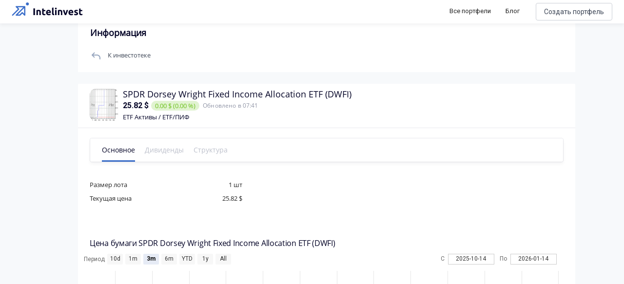

--- FILE ---
content_type: text/html; charset=utf-8
request_url: https://intelinvest.ru/share/dwfi
body_size: 111862
content:
<!doctype html>
<html data-n-head-ssr>
  <head >
    <meta data-n-head="ssr" charset="utf-8"><meta data-n-head="ssr" name="viewport" content="width=device-width, initial-scale=1"><meta data-n-head="ssr" name="apple-itunes-app" content="app-id=1422478197, affiliate-data=https://www.apple.com/itunes/affiliates/"><meta data-n-head="ssr" property="og:site_name" content="Intelinvest"><meta data-n-head="ssr" property="og:title" content="Акции SPDR Dorsey Wright Fixed Income Allocation ETF 2022: Анализ, Обзор - Intelinvest.ru"><meta data-n-head="ssr" property="og:type" content="website"><meta data-n-head="ssr" property="og:description" content="Стоимость акции SPDR Dorsey Wright Fixed Income Allocation ETF сегодня 25.8219 $. На повышение цены акции влияют многие факторы и среди них те же самые причины, что могут вызвать их падение: отчетность, рост дивидендных выплат, спекуляции. Стоит ли покупать акции SPDR Dorsey Wright Fixed Income Allocation ETF. Узнать динамику котировок SPDR Dorsey Wright Fixed Income Allocation ETF на графике и цены 2022."><meta data-n-head="ssr" name="description" data-hid="description" content="Стоимость акции SPDR Dorsey Wright Fixed Income Allocation ETF сегодня 25.8219 $. На повышение цены акции влияют многие факторы и среди них те же самые причины, что могут вызвать их падение: отчетность, рост дивидендных выплат, спекуляции. Стоит ли покупать акции SPDR Dorsey Wright Fixed Income Allocation ETF. Узнать динамику котировок SPDR Dorsey Wright Fixed Income Allocation ETF на графике и цены 2022."><meta data-n-head="ssr" name="keywords" data-hid="keywords" content="акции, аналитика, график, SPDR Dorsey Wright Fixed Income Allocation ETF"><title>Акции SPDR Dorsey Wright Fixed Income Allocation ETF 2022: Анализ, Обзор - Intelinvest.ru</title><link data-n-head="ssr" rel="icon" type="image/x-icon" href="/favicon.png"><link data-n-head="ssr" rel="stylesheet" href="https://fonts.googleapis.com/css?family=Roboto:300,400,500,700|Material+Icons"><link data-n-head="ssr" rel="stylesheet" href="https://use.fontawesome.com/releases/v5.6.3/css/all.css" integrity="sha384-UHRtZLI+pbxtHCWp1t77Bi1L4ZtiqrqD80Kn4Z8NTSRyMA2Fd33n5dQ8lWUE00s/" crossorigin="anonymous"><link data-n-head="ssr" rel="canonical" href="https://intelinvest.ru"><link data-n-head="ssr" rel="canonical" href="https://intelinvest.ru/"><link data-n-head="ssr" rel="canonical" href="https://intelinvest.ru/share/dwfi"><style data-n-head="ssr" id="vuetify-theme-stylesheet" type="text/css">a { color: #1976d2; }
.primary {
  background-color: #1976d2 !important;
  border-color: #1976d2 !important;
}
.primary--text {
  color: #1976d2 !important;
  caret-color: #1976d2 !important;
}
.primary.lighten-5 {
  background-color: #c7fdff !important;
  border-color: #c7fdff !important;
}
.primary--text.text--lighten-5 {
  color: #c7fdff !important;
  caret-color: #c7fdff !important;
}
.primary.lighten-4 {
  background-color: #a8e0ff !important;
  border-color: #a8e0ff !important;
}
.primary--text.text--lighten-4 {
  color: #a8e0ff !important;
  caret-color: #a8e0ff !important;
}
.primary.lighten-3 {
  background-color: #8ac5ff !important;
  border-color: #8ac5ff !important;
}
.primary--text.text--lighten-3 {
  color: #8ac5ff !important;
  caret-color: #8ac5ff !important;
}
.primary.lighten-2 {
  background-color: #6aaaff !important;
  border-color: #6aaaff !important;
}
.primary--text.text--lighten-2 {
  color: #6aaaff !important;
  caret-color: #6aaaff !important;
}
.primary.lighten-1 {
  background-color: #488fef !important;
  border-color: #488fef !important;
}
.primary--text.text--lighten-1 {
  color: #488fef !important;
  caret-color: #488fef !important;
}
.primary.darken-1 {
  background-color: #005eb6 !important;
  border-color: #005eb6 !important;
}
.primary--text.text--darken-1 {
  color: #005eb6 !important;
  caret-color: #005eb6 !important;
}
.primary.darken-2 {
  background-color: #00479b !important;
  border-color: #00479b !important;
}
.primary--text.text--darken-2 {
  color: #00479b !important;
  caret-color: #00479b !important;
}
.primary.darken-3 {
  background-color: #003180 !important;
  border-color: #003180 !important;
}
.primary--text.text--darken-3 {
  color: #003180 !important;
  caret-color: #003180 !important;
}
.primary.darken-4 {
  background-color: #001e67 !important;
  border-color: #001e67 !important;
}
.primary--text.text--darken-4 {
  color: #001e67 !important;
  caret-color: #001e67 !important;
}
.secondary {
  background-color: #ff8f00 !important;
  border-color: #ff8f00 !important;
}
.secondary--text {
  color: #ff8f00 !important;
  caret-color: #ff8f00 !important;
}
.secondary.lighten-5 {
  background-color: #ffff9f !important;
  border-color: #ffff9f !important;
}
.secondary--text.text--lighten-5 {
  color: #ffff9f !important;
  caret-color: #ffff9f !important;
}
.secondary.lighten-4 {
  background-color: #ffff83 !important;
  border-color: #ffff83 !important;
}
.secondary--text.text--lighten-4 {
  color: #ffff83 !important;
  caret-color: #ffff83 !important;
}
.secondary.lighten-3 {
  background-color: #ffe267 !important;
  border-color: #ffe267 !important;
}
.secondary--text.text--lighten-3 {
  color: #ffe267 !important;
  caret-color: #ffe267 !important;
}
.secondary.lighten-2 {
  background-color: #ffc64b !important;
  border-color: #ffc64b !important;
}
.secondary--text.text--lighten-2 {
  color: #ffc64b !important;
  caret-color: #ffc64b !important;
}
.secondary.lighten-1 {
  background-color: #ffaa2d !important;
  border-color: #ffaa2d !important;
}
.secondary--text.text--lighten-1 {
  color: #ffaa2d !important;
  caret-color: #ffaa2d !important;
}
.secondary.darken-1 {
  background-color: #df7500 !important;
  border-color: #df7500 !important;
}
.secondary--text.text--darken-1 {
  color: #df7500 !important;
  caret-color: #df7500 !important;
}
.secondary.darken-2 {
  background-color: #bf5b00 !important;
  border-color: #bf5b00 !important;
}
.secondary--text.text--darken-2 {
  color: #bf5b00 !important;
  caret-color: #bf5b00 !important;
}
.secondary.darken-3 {
  background-color: #a04200 !important;
  border-color: #a04200 !important;
}
.secondary--text.text--darken-3 {
  color: #a04200 !important;
  caret-color: #a04200 !important;
}
.secondary.darken-4 {
  background-color: #832900 !important;
  border-color: #832900 !important;
}
.secondary--text.text--darken-4 {
  color: #832900 !important;
  caret-color: #832900 !important;
}
.accent {
  background-color: #424242 !important;
  border-color: #424242 !important;
}
.accent--text {
  color: #424242 !important;
  caret-color: #424242 !important;
}
.accent.lighten-5 {
  background-color: #c1c1c1 !important;
  border-color: #c1c1c1 !important;
}
.accent--text.text--lighten-5 {
  color: #c1c1c1 !important;
  caret-color: #c1c1c1 !important;
}
.accent.lighten-4 {
  background-color: #a6a6a6 !important;
  border-color: #a6a6a6 !important;
}
.accent--text.text--lighten-4 {
  color: #a6a6a6 !important;
  caret-color: #a6a6a6 !important;
}
.accent.lighten-3 {
  background-color: #8b8b8b !important;
  border-color: #8b8b8b !important;
}
.accent--text.text--lighten-3 {
  color: #8b8b8b !important;
  caret-color: #8b8b8b !important;
}
.accent.lighten-2 {
  background-color: #727272 !important;
  border-color: #727272 !important;
}
.accent--text.text--lighten-2 {
  color: #727272 !important;
  caret-color: #727272 !important;
}
.accent.lighten-1 {
  background-color: #595959 !important;
  border-color: #595959 !important;
}
.accent--text.text--lighten-1 {
  color: #595959 !important;
  caret-color: #595959 !important;
}
.accent.darken-1 {
  background-color: #2c2c2c !important;
  border-color: #2c2c2c !important;
}
.accent--text.text--darken-1 {
  color: #2c2c2c !important;
  caret-color: #2c2c2c !important;
}
.accent.darken-2 {
  background-color: #171717 !important;
  border-color: #171717 !important;
}
.accent--text.text--darken-2 {
  color: #171717 !important;
  caret-color: #171717 !important;
}
.accent.darken-3 {
  background-color: #000000 !important;
  border-color: #000000 !important;
}
.accent--text.text--darken-3 {
  color: #000000 !important;
  caret-color: #000000 !important;
}
.accent.darken-4 {
  background-color: #000000 !important;
  border-color: #000000 !important;
}
.accent--text.text--darken-4 {
  color: #000000 !important;
  caret-color: #000000 !important;
}
.error {
  background-color: #dd2c00 !important;
  border-color: #dd2c00 !important;
}
.error--text {
  color: #dd2c00 !important;
  caret-color: #dd2c00 !important;
}
.error.lighten-5 {
  background-color: #ffc187 !important;
  border-color: #ffc187 !important;
}
.error--text.text--lighten-5 {
  color: #ffc187 !important;
  caret-color: #ffc187 !important;
}
.error.lighten-4 {
  background-color: #ffa46c !important;
  border-color: #ffa46c !important;
}
.error--text.text--lighten-4 {
  color: #ffa46c !important;
  caret-color: #ffa46c !important;
}
.error.lighten-3 {
  background-color: #ff8753 !important;
  border-color: #ff8753 !important;
}
.error--text.text--lighten-3 {
  color: #ff8753 !important;
  caret-color: #ff8753 !important;
}
.error.lighten-2 {
  background-color: #ff6a39 !important;
  border-color: #ff6a39 !important;
}
.error--text.text--lighten-2 {
  color: #ff6a39 !important;
  caret-color: #ff6a39 !important;
}
.error.lighten-1 {
  background-color: #fe4d1f !important;
  border-color: #fe4d1f !important;
}
.error--text.text--lighten-1 {
  color: #fe4d1f !important;
  caret-color: #fe4d1f !important;
}
.error.darken-1 {
  background-color: #bc0000 !important;
  border-color: #bc0000 !important;
}
.error--text.text--darken-1 {
  color: #bc0000 !important;
  caret-color: #bc0000 !important;
}
.error.darken-2 {
  background-color: #9d0000 !important;
  border-color: #9d0000 !important;
}
.error--text.text--darken-2 {
  color: #9d0000 !important;
  caret-color: #9d0000 !important;
}
.error.darken-3 {
  background-color: #7f0000 !important;
  border-color: #7f0000 !important;
}
.error--text.text--darken-3 {
  color: #7f0000 !important;
  caret-color: #7f0000 !important;
}
.error.darken-4 {
  background-color: #630000 !important;
  border-color: #630000 !important;
}
.error--text.text--darken-4 {
  color: #630000 !important;
  caret-color: #630000 !important;
}
.info {
  background-color: #26a69a !important;
  border-color: #26a69a !important;
}
.info--text {
  color: #26a69a !important;
  caret-color: #26a69a !important;
}
.info.lighten-5 {
  background-color: #c3ffff !important;
  border-color: #c3ffff !important;
}
.info--text.text--lighten-5 {
  color: #c3ffff !important;
  caret-color: #c3ffff !important;
}
.info.lighten-4 {
  background-color: #a5ffff !important;
  border-color: #a5ffff !important;
}
.info--text.text--lighten-4 {
  color: #a5ffff !important;
  caret-color: #a5ffff !important;
}
.info.lighten-3 {
  background-color: #87fbed !important;
  border-color: #87fbed !important;
}
.info--text.text--lighten-3 {
  color: #87fbed !important;
  caret-color: #87fbed !important;
}
.info.lighten-2 {
  background-color: #6aded0 !important;
  border-color: #6aded0 !important;
}
.info--text.text--lighten-2 {
  color: #6aded0 !important;
  caret-color: #6aded0 !important;
}
.info.lighten-1 {
  background-color: #4bc2b5 !important;
  border-color: #4bc2b5 !important;
}
.info--text.text--lighten-1 {
  color: #4bc2b5 !important;
  caret-color: #4bc2b5 !important;
}
.info.darken-1 {
  background-color: #008b80 !important;
  border-color: #008b80 !important;
}
.info--text.text--darken-1 {
  color: #008b80 !important;
  caret-color: #008b80 !important;
}
.info.darken-2 {
  background-color: #007167 !important;
  border-color: #007167 !important;
}
.info--text.text--darken-2 {
  color: #007167 !important;
  caret-color: #007167 !important;
}
.info.darken-3 {
  background-color: #00584f !important;
  border-color: #00584f !important;
}
.info--text.text--darken-3 {
  color: #00584f !important;
  caret-color: #00584f !important;
}
.info.darken-4 {
  background-color: #004038 !important;
  border-color: #004038 !important;
}
.info--text.text--darken-4 {
  color: #004038 !important;
  caret-color: #004038 !important;
}
.success {
  background-color: #00e676 !important;
  border-color: #00e676 !important;
}
.success--text {
  color: #00e676 !important;
  caret-color: #00e676 !important;
}
.success.lighten-5 {
  background-color: #ceffff !important;
  border-color: #ceffff !important;
}
.success--text.text--lighten-5 {
  color: #ceffff !important;
  caret-color: #ceffff !important;
}
.success.lighten-4 {
  background-color: #afffe4 !important;
  border-color: #afffe4 !important;
}
.success--text.text--lighten-4 {
  color: #afffe4 !important;
  caret-color: #afffe4 !important;
}
.success.lighten-3 {
  background-color: #8fffc8 !important;
  border-color: #8fffc8 !important;
}
.success--text.text--lighten-3 {
  color: #8fffc8 !important;
  caret-color: #8fffc8 !important;
}
.success.lighten-2 {
  background-color: #6dffac !important;
  border-color: #6dffac !important;
}
.success--text.text--lighten-2 {
  color: #6dffac !important;
  caret-color: #6dffac !important;
}
.success.lighten-1 {
  background-color: #47ff91 !important;
  border-color: #47ff91 !important;
}
.success--text.text--lighten-1 {
  color: #47ff91 !important;
  caret-color: #47ff91 !important;
}
.success.darken-1 {
  background-color: #00c95c !important;
  border-color: #00c95c !important;
}
.success--text.text--darken-1 {
  color: #00c95c !important;
  caret-color: #00c95c !important;
}
.success.darken-2 {
  background-color: #00ad43 !important;
  border-color: #00ad43 !important;
}
.success--text.text--darken-2 {
  color: #00ad43 !important;
  caret-color: #00ad43 !important;
}
.success.darken-3 {
  background-color: #009129 !important;
  border-color: #009129 !important;
}
.success--text.text--darken-3 {
  color: #009129 !important;
  caret-color: #009129 !important;
}
.success.darken-4 {
  background-color: #00760d !important;
  border-color: #00760d !important;
}
.success--text.text--darken-4 {
  color: #00760d !important;
  caret-color: #00760d !important;
}
.warning {
  background-color: #ffc107 !important;
  border-color: #ffc107 !important;
}
.warning--text {
  color: #ffc107 !important;
  caret-color: #ffc107 !important;
}
.warning.lighten-5 {
  background-color: #ffffae !important;
  border-color: #ffffae !important;
}
.warning--text.text--lighten-5 {
  color: #ffffae !important;
  caret-color: #ffffae !important;
}
.warning.lighten-4 {
  background-color: #ffff91 !important;
  border-color: #ffff91 !important;
}
.warning--text.text--lighten-4 {
  color: #ffff91 !important;
  caret-color: #ffff91 !important;
}
.warning.lighten-3 {
  background-color: #ffff74 !important;
  border-color: #ffff74 !important;
}
.warning--text.text--lighten-3 {
  color: #ffff74 !important;
  caret-color: #ffff74 !important;
}
.warning.lighten-2 {
  background-color: #fff956 !important;
  border-color: #fff956 !important;
}
.warning--text.text--lighten-2 {
  color: #fff956 !important;
  caret-color: #fff956 !important;
}
.warning.lighten-1 {
  background-color: #ffdd37 !important;
  border-color: #ffdd37 !important;
}
.warning--text.text--lighten-1 {
  color: #ffdd37 !important;
  caret-color: #ffdd37 !important;
}
.warning.darken-1 {
  background-color: #e0a600 !important;
  border-color: #e0a600 !important;
}
.warning--text.text--darken-1 {
  color: #e0a600 !important;
  caret-color: #e0a600 !important;
}
.warning.darken-2 {
  background-color: #c18c00 !important;
  border-color: #c18c00 !important;
}
.warning--text.text--darken-2 {
  color: #c18c00 !important;
  caret-color: #c18c00 !important;
}
.warning.darken-3 {
  background-color: #a27300 !important;
  border-color: #a27300 !important;
}
.warning--text.text--darken-3 {
  color: #a27300 !important;
  caret-color: #a27300 !important;
}
.warning.darken-4 {
  background-color: #855a00 !important;
  border-color: #855a00 !important;
}
.warning--text.text--darken-4 {
  color: #855a00 !important;
  caret-color: #855a00 !important;
}</style><script data-n-head="ssr" src="//www.googletagmanager.com/gtm.js?id=GTM-5WP2PK2&amp;l=dataLayer" async></script><link rel="preload" href="/_nuxt/be91f23.js" as="script"><link rel="preload" href="/_nuxt/363c013.js" as="script"><link rel="preload" href="/_nuxt/ecd517e.js" as="script"><link rel="preload" href="/_nuxt/cafabba.js" as="script"><style data-vue-ssr-id="45959d2d:0 6214eb22:0 b3e9a128:0 44b6c498:0">.contest-page__list.public-portfolio-list{display:none}.contest-page__leaders{background:url(/img/public-portfolio/bg.png),#141518;background-position:50%!important;background-size:cover!important;border-radius:20px!important;color:#fff!important;margin-bottom:16px;padding:20px}.contest-page__leaders-header{align-items:center;display:flex;flex-direction:row;justify-content:space-between}.contest-page__leaders-header>div{align-items:center;display:flex;justify-content:row;justify-content:flex-end}.contest-page__leaders-header span{font-size:14px;font-weight:500;line-height:17px}.contest-page__leaders-header img{margin-right:10px}.contest-page__leaders-header .timer-block{font-size:12px;font-weight:400;line-height:15px;margin-left:10px;padding:10px}.contest-page__leaders-header .timer-block:first-child{margin-left:20px}.contest-page__leaders-header .timer-block{background:rgba(202,206,213,.2);border-radius:6px;text-align:center}.contest-page__leaders-container{border-radius:0!important;border-top:1px solid hsla(0,0%,100%,.1);display:flex;justify-content:space-around;margin-top:20px;padding-top:40px;width:100%}.contest-page__leaders-box{backdrop-filter:blur(16px);background:hsla(0,0%,100%,.12);border-radius:16px;margin-right:20px;max-width:500px;width:100%}.contest-page__leaders-box:last-child{margin-right:0;margin-top:30px}.contest-page__leaders-box:first-child{margin-top:30px}.contest-page__leaders-box{align-items:center;display:flex;flex-direction:column;justify-content:space-between;padding:20px}.contest-page__leaders-box>div{align-items:center;display:flex;justify-content:center;margin-bottom:20px;width:100%}.contest-page__leaders-box>div.first,.contest-page__leaders-box>div.second,.contest-page__leaders-box>div.third{align-items:center;border-radius:8px;display:flex;height:77px;justify-content:space-between;padding:20px}.contest-page__leaders-box>div.first img,.contest-page__leaders-box>div.second img,.contest-page__leaders-box>div.third img{height:40px;width:40px}.contest-page__leaders-box>div.first>div:first-child,.contest-page__leaders-box>div.second>div:first-child,.contest-page__leaders-box>div.third>div:first-child{align-items:center;display:flex;justify-content:center}.contest-page__leaders-box>div.first>div:last-child,.contest-page__leaders-box>div.second>div:last-child,.contest-page__leaders-box>div.third>div:last-child{font-family:Roboto,sans-serif;font-size:47px;font-style:normal;font-weight:700;line-height:57px}.contest-page__leaders-box>div.first{background:linear-gradient(94.2deg,#00b876 -1.27%,#08dbe8 102.75%)}.contest-page__leaders-box>div.second{background:linear-gradient(94.2deg,#1957ff -1.27%,#ad00ff 102.75%)}.contest-page__leaders-box>div.third{background:linear-gradient(94.2deg,#fa2256 -1.27%,#f7a254 102.75%)}.contest-page__leaders-box>div.leader-name{border-top:1px solid hsla(0,0%,100%,.1);font-size:18px;padding-top:20px}.contest-page__leaders-box>div.leader-name span.contest-page__leaders-box__filling-type{background:#ffb545;border-radius:4px;color:#1e1f25;font-size:10px;font-weight:600;line-height:12px;margin-left:14px;padding:2px 4px}.contest-page__leaders-box>div.leader-cost img{margin-right:5px}.contest-page__leaders-box>div.leader-cost{background:rgba(0,0,0,.11);border-radius:6px;font-size:12px;font-weight:400;padding:4px}.contest-page__leaders-box>div.leader-values{background:rgba(0,0,0,.11);border-radius:6px;display:flex;flex-direction:row;font-size:12px;font-weight:400;justify-content:space-between;line-height:15px;padding:8px 16px}.contest-page__leaders-box>div.leader-values .positive{color:#6cc11a}.contest-page__leaders-box>div.leader-values .negative{color:#ff3e70}.contest-page__leaders-box>div.leader-values .zero{color:#a1a6b6}.contest-page__leaders-box>div.leader-values>div{display:flex;flex-direction:column;justify-content:space-between}.contest-page__leaders-box>div.leader-values>div>div:first-child{margin-bottom:4px}.contest-page__leaders-box button{border:1px solid #caced5;border-radius:12px!important;color:#040427!important;font-size:16px;font-weight:400;height:40px!important}.contest-page__leaders-box button img{content:url(/img/public-portfolio/buy-dark.svg)}.contest-page__rules{margin-bottom:16px;padding:20px}.contest-page__rules-header{align-items:center;border-radius:0!important;color:#040427;display:flex;flex-direction:row;justify-content:space-between}.contest-page__rules-container{border-top:1px solid #ebeff7;color:#040427;margin-top:20px;padding-top:21px}.contest-page__rules-container p{font-size:14px;font-weight:500;line-height:17px}.contest-page__rules-container ul{color:#040427;list-style:none;margin-bottom:20px;padding:0 0 0 8px}.contest-page__rules-container ul li{font-size:12px;font-weight:400;line-height:15px;margin-bottom:10px}.contest-page__rules-container ul li:before{background-color:#246cf9;border-radius:50%;content:"";display:inline-block;height:8px;margin:0 12px 2px -8px;min-width:8px;width:8px}.contest-page__prizes{margin-bottom:16px;padding:20px}.contest-page__prizes-header{border-radius:0!important;margin-bottom:24px}.contest-page__prizes-container{display:flex;flex-direction:row;flex-wrap:wrap;width:100%}.contest-page__prizes-container>div{align-items:center;border:1px solid #caced5;border-radius:93px;display:flex;flex-direction:row;justify-content:space-between;margin-bottom:10px}.contest-page__prizes-container>div:not(:last-child){margin-right:10px}.contest-page__prizes-container>div{padding:10px 20px 10px 10px}.contest-page__prizes-container>div img{border-radius:50%;height:36px;margin-right:10px;width:36px}.contest-page__prizes-container>div>div{display:flex;flex-direction:column}.contest-page__prizes-container>div>div span{border-radius:2px;color:#fff;padding:0 4px}.contest-page__prizes-container>div>div>div:first-child{color:#040427;font-size:13px;font-weight:500;line-height:16px;margin-bottom:4px}.contest-page__prizes-container>div>div>div:last-child{color:#757b8c;font-size:12px;font-weight:400;line-height:15px}.contest-page .public-portfolio-table__row.row_0,.contest-page .public-portfolio-table__row.row_1,.contest-page .public-portfolio-table__row.row_2{position:relative}.contest-page .public-portfolio-table__row.row_0 .public-portfolio-table__row-index,.contest-page .public-portfolio-table__row.row_1 .public-portfolio-table__row-index,.contest-page .public-portfolio-table__row.row_2 .public-portfolio-table__row-index{background:linear-gradient(179.88deg,#01ba7b .1%,#08d9e2 64.36%)}.contest-page .public-portfolio-table__row.row_0:after,.contest-page .public-portfolio-table__row.row_1:after,.contest-page .public-portfolio-table__row.row_2:after{background:linear-gradient(179.88deg,#01ba7b .1%,#08d9e2 64.36%);border-radius:8px 0 0 8px;content:"";filter:blur(1px);height:100%;left:-3px;position:absolute;width:6px}.contest-page .public-portfolio-table__row.row_1 .public-portfolio-table__row-index,.contest-page .public-portfolio-table__row.row_1:after{background:linear-gradient(179.88deg,#1957ff .1%,#ad00ff 64.36%)}.contest-page .public-portfolio-table__row.row_2 .public-portfolio-table__row-index,.contest-page .public-portfolio-table__row.row_2:after{background:linear-gradient(179.88deg,#fa2956 .1%,#f79555 64.36%)}.contest-page .public-portfolio-item__bordered.row_0{border:2px solid #01ba7b}.contest-page .public-portfolio-item__bordered.row_1{border:2px solid #1957ff}.contest-page .public-portfolio-item__bordered.row_2{border:2px solid #fa2956}@media screen and (max-width:900px){.contest-page.side-bar-opened .contest-page__table{display:none}.contest-page.side-bar-opened .contest-page__list{display:inline;display:initial}.contest-page.side-bar-opened .contest-page__leaders{display:none}.contest-page.side-bar-opened .contest-page__prizes{border:1px solid #caced5}.contest-page.side-bar-opened .contest-page__prizes-container>div{justify-content:flex-start;min-width:220px}.contest-page.side-bar-opened .contest-page__prizes-container>div img{background-color:rgba(4,4,39,.17)}.contest-page.side-bar-opened .contest-page__rules{border:1px solid #caced5;margin-bottom:16px;padding:20px}.contest-page.side-bar-opened .contest-page__rules-header{align-items:center;border-radius:0!important;display:flex;flex-direction:row;justify-content:space-between}.contest-page.side-bar-opened .contest-page__rules-container{border-top:none;padding-top:0}.contest-page.side-bar-opened .contest-page__rules-container p{display:none}.contest-page.side-bar-opened .contest-page__rules button{width:100%!important}}@media screen and (max-width:1170px){.contest-page:not(.side-bar-opened) .contest-page__table{display:none}.contest-page:not(.side-bar-opened) .contest-page__list{display:inline;display:initial}.contest-page:not(.side-bar-opened) .contest-page__leaders{display:none}.contest-page:not(.side-bar-opened) .contest-page__prizes{border:1px solid #caced5}.contest-page:not(.side-bar-opened) .contest-page__prizes-container>div{justify-content:flex-start;min-width:220px}.contest-page:not(.side-bar-opened) .contest-page__prizes-container>div img{background-color:rgba(4,4,39,.17)}.contest-page:not(.side-bar-opened) .contest-page__rules{border:1px solid #caced5;margin-bottom:16px;padding:20px}.contest-page:not(.side-bar-opened) .contest-page__rules-header{align-items:center;border-radius:0!important;display:flex;flex-direction:row;justify-content:space-between}.contest-page:not(.side-bar-opened) .contest-page__rules-container{border-top:none;padding-top:0}.contest-page:not(.side-bar-opened) .contest-page__rules-container p{display:none}.contest-page:not(.side-bar-opened) .contest-page__rules button{width:100%!important}}.flex-box{display:flex}.flex-box>.flex-align--auto{flex-item-align:auto;-ms-align-self:auto;align-self:auto}.flex-box>.flex-align--start{flex-item-align:flex-start;-ms-align-self:flex-start;align-self:flex-start}.flex-box>.flex-align--end{flex-item-align:flex-end;-ms-align-self:flex-end;align-self:flex-end}.flex-box>.flex-align--center{flex-item-align:center;-ms-align-self:center;align-self:center}.flex-box>.flex-align--baseline{flex-item-align:baseline;-ms-align-self:baseline;align-self:baseline}.flex-box>.flex-align--stretch{flex-item-align:stretch;-ms-align-self:stretch;align-self:stretch}.flex-order--n-1{-ms-box-ordinal-group:0;box-ordinal-group:0;-ms-order:-1;order:-1}.flex-order--n0{-ms-box-ordinal-group:1;box-ordinal-group:1;-ms-order:0;order:0}.flex-order--n1{-ms-box-ordinal-group:2;box-ordinal-group:2;-ms-order:1;order:1}.flex-order--n2{-ms-box-ordinal-group:3;box-ordinal-group:3;-ms-order:2;order:2}.flex-order--n3{-ms-box-ordinal-group:4;box-ordinal-group:4;-ms-order:3;order:3}.flex-order--n4{-ms-box-ordinal-group:5;box-ordinal-group:5;-ms-order:4;order:4}.flex-order--n5{-ms-box-ordinal-group:6;box-ordinal-group:6;-ms-order:5;order:5}.flex-direction--row{-ms-box-orient:horizontal;box-orient:horizontal;flex-direction:row}.flex-direction--row-reverse{-ms-box-orient:horizontal;box-orient:horizontal;-ms-box-direction:reverse;box-direction:reverse;flex-direction:row-reverse}.flex-direction--column{-ms-box-orient:vertical;box-orient:vertical;flex-direction:column}.flex-direction--column-reverse{-ms-box-orient:vertical;box-orient:vertical;-ms-box-direction:reverse;box-direction:reverse;flex-direction:column-reverse}.flex-h-align--start{-ms-box-pack:start;box-pack:start;-ms-justify-content:flex-start;justify-content:flex-start}.flex-h-align--end{-ms-box-pack:end;box-pack:end;-ms-justify-content:flex-end;justify-content:flex-end}.flex-h-align--center{-ms-justify-content:center;justify-content:center}.flex-h-align--between{-ms-justify-content:space-between;justify-content:space-between}.flex-h-align--around{-ms-justify-content:space-around;justify-content:space-around}.flex-wrap--nowrap{-ms-box-lines:single;box-lines:single;flex-wrap:nowrap}.flex-wrap--wrap{-ms-box-lines:multiple;box-lines:multiple;flex-wrap:wrap}.flex-v-align--start{align-content:flex-start}.flex-v-align--end{align-content:flex-end}.flex-v-align--center{align-content:center}.flex-v-align--between{align-content:space-between}.flex-v-align--around{align-content:space-around}.flex-v-align--stretch{align-content:stretch}.flex-v-align-items--start{-ms-box-align:start;box-align:start;-ms-align-items:flex-start;align-items:flex-start}.flex-v-align-items--end{-ms-box-align:end;box-align:end;-ms-align-items:flex-end;align-items:flex-end}.flex-v-align-items--center{-ms-box-align:center;box-align:center;-ms-align-items:center;align-items:center}.flex-v-align-items--baseline{-ms-box-align:baseline;box-align:baseline;-ms-align-items:baseline;align-items:baseline}.flex-v-align-items--stretch{-ms-box-align:stretch;box-align:stretch;-ms-align-items:stretch;align-items:stretch}@media(min-width:880px){.flex_between-md{-ms-box-align:center;box-align:center;-ms-align-items:center;align-items:center}.flex_between-md,.flex_between-md_top{display:flex;-ms-justify-content:space-between;justify-content:space-between}.flex_between-md_top{-ms-box-align:start;box-align:start;-ms-align-items:flex-start;align-items:flex-start}.flex_between-md_bottom{display:flex;-ms-justify-content:space-between;justify-content:space-between;-ms-box-align:end;box-align:end;-ms-align-items:flex-end;align-items:flex-end}}@media(min-width:768px){.flex_between-sm{-ms-box-align:center;box-align:center;-ms-align-items:center;align-items:center}.flex_between-sm,.flex_between-sm_top{display:flex;-ms-justify-content:space-between;justify-content:space-between}.flex_between-sm_top{-ms-box-align:start;box-align:start;-ms-align-items:flex-start;align-items:flex-start}.flex_between-sm_bottom{display:flex;-ms-justify-content:space-between;justify-content:space-between;-ms-box-align:end;box-align:end;-ms-align-items:flex-end;align-items:flex-end}}@media(min-width:420px){.flex_between-xs{-ms-box-align:center;box-align:center;-ms-align-items:center;align-items:center}.flex_between-xs,.flex_between-xs_top{display:flex;-ms-justify-content:space-between;justify-content:space-between}.flex_between-xs_top{-ms-box-align:start;box-align:start;-ms-align-items:flex-start;align-items:flex-start}.flex_between-xs_bottom{display:flex;-ms-justify-content:space-between;justify-content:space-between;-ms-box-align:end;box-align:end;-ms-align-items:flex-end;align-items:flex-end}}@media(min-width:240px){.flex_between-min{-ms-box-align:center;box-align:center;-ms-align-items:center;align-items:center}.flex_between-min,.flex_between-min_top{display:flex;-ms-justify-content:space-between;justify-content:space-between}.flex_between-min_top{-ms-box-align:start;box-align:start;-ms-align-items:flex-start;align-items:flex-start}.flex_between-min_bottom{display:flex;-ms-justify-content:space-between;justify-content:space-between;-ms-box-align:end;box-align:end;-ms-align-items:flex-end;align-items:flex-end}}@media(min-width:880px){.flex_around-md{-ms-box-align:center;box-align:center;-ms-align-items:center;align-items:center}.flex_around-md,.flex_around-md_top{display:flex;-ms-justify-content:space-around;justify-content:space-around}.flex_around-md_top{-ms-box-align:start;box-align:start;-ms-align-items:flex-start;align-items:flex-start}.flex_around-md_bottom{display:flex;-ms-justify-content:space-around;justify-content:space-around;-ms-box-align:end;box-align:end;-ms-align-items:flex-end;align-items:flex-end}}@media(min-width:768px){.flex_around-sm{-ms-box-align:center;box-align:center;-ms-align-items:center;align-items:center}.flex_around-sm,.flex_around-sm_top{display:flex;-ms-justify-content:space-around;justify-content:space-around}.flex_around-sm_top{-ms-box-align:start;box-align:start;-ms-align-items:flex-start;align-items:flex-start}.flex_around-sm_bottom{display:flex;-ms-justify-content:space-around;justify-content:space-around;-ms-box-align:end;box-align:end;-ms-align-items:flex-end;align-items:flex-end}}@media(min-width:420px){.flex_around-xs{-ms-box-align:center;box-align:center;-ms-align-items:center;align-items:center}.flex_around-xs,.flex_around-xs_top{display:flex;-ms-justify-content:space-around;justify-content:space-around}.flex_around-xs_top{-ms-box-align:start;box-align:start;-ms-align-items:flex-start;align-items:flex-start}.flex_around-xs_bottom{display:flex;-ms-justify-content:space-around;justify-content:space-around;-ms-box-align:end;box-align:end;-ms-align-items:flex-end;align-items:flex-end}}@media(min-width:240px){.flex_around-min{-ms-box-align:center;box-align:center;-ms-align-items:center;align-items:center}.flex_around-min,.flex_around-min_top{display:flex;-ms-justify-content:space-around;justify-content:space-around}.flex_around-min_top{-ms-box-align:start;box-align:start;-ms-align-items:flex-start;align-items:flex-start}.flex_around-min_bottom{display:flex;-ms-justify-content:space-around;justify-content:space-around;-ms-box-align:end;box-align:end;-ms-align-items:flex-end;align-items:flex-end}}@media(min-width:880px){.flex_start-md{-ms-box-align:center;box-align:center;-ms-align-items:center;align-items:center}.flex_start-md,.flex_start-md_top{display:flex;-ms-box-pack:start;box-pack:start;-ms-justify-content:flex-start;justify-content:flex-start}.flex_start-md_top{-ms-box-align:start;box-align:start;-ms-align-items:flex-start;align-items:flex-start}.flex_start-md_bottom{display:flex;-ms-box-pack:start;box-pack:start;-ms-justify-content:flex-start;justify-content:flex-start;-ms-box-align:end;box-align:end;-ms-align-items:flex-end;align-items:flex-end}}@media(min-width:768px){.flex_start-sm{-ms-box-align:center;box-align:center;-ms-align-items:center;align-items:center}.flex_start-sm,.flex_start-sm_top{display:flex;-ms-box-pack:start;box-pack:start;-ms-justify-content:flex-start;justify-content:flex-start}.flex_start-sm_top{-ms-box-align:start;box-align:start;-ms-align-items:flex-start;align-items:flex-start}.flex_start-sm_bottom{display:flex;-ms-box-pack:start;box-pack:start;-ms-justify-content:flex-start;justify-content:flex-start;-ms-box-align:end;box-align:end;-ms-align-items:flex-end;align-items:flex-end}}@media(min-width:420px){.flex_start-xs{-ms-box-align:center;box-align:center;-ms-align-items:center;align-items:center}.flex_start-xs,.flex_start-xs_top{display:flex;-ms-box-pack:start;box-pack:start;-ms-justify-content:flex-start;justify-content:flex-start}.flex_start-xs_top{-ms-box-align:start;box-align:start;-ms-align-items:flex-start;align-items:flex-start}.flex_start-xs_bottom{display:flex;-ms-box-pack:start;box-pack:start;-ms-justify-content:flex-start;justify-content:flex-start;-ms-box-align:end;box-align:end;-ms-align-items:flex-end;align-items:flex-end}}@media(min-width:240px){.flex_start-min{-ms-box-align:center;box-align:center;-ms-align-items:center;align-items:center}.flex_start-min,.flex_start-min_top{display:flex;-ms-box-pack:start;box-pack:start;-ms-justify-content:flex-start;justify-content:flex-start}.flex_start-min_top{-ms-box-align:start;box-align:start;-ms-align-items:flex-start;align-items:flex-start}.flex_start-min_bottom{display:flex;-ms-box-pack:start;box-pack:start;-ms-justify-content:flex-start;justify-content:flex-start;-ms-box-align:end;box-align:end;-ms-align-items:flex-end;align-items:flex-end}}@media(min-width:880px){.flex_end-md{-ms-box-align:center;box-align:center;-ms-align-items:center;align-items:center}.flex_end-md,.flex_end-md_top{display:flex;-ms-box-pack:end;box-pack:end;-ms-justify-content:flex-end;justify-content:flex-end}.flex_end-md_top{-ms-box-align:start;box-align:start;-ms-align-items:flex-start;align-items:flex-start}.flex_end-md_bottom{display:flex;-ms-box-pack:end;box-pack:end;-ms-justify-content:flex-end;justify-content:flex-end;-ms-box-align:end;box-align:end;-ms-align-items:flex-end;align-items:flex-end}}@media(min-width:768px){.flex_end-sm{-ms-box-align:center;box-align:center;-ms-align-items:center;align-items:center}.flex_end-sm,.flex_end-sm_top{display:flex;-ms-box-pack:end;box-pack:end;-ms-justify-content:flex-end;justify-content:flex-end}.flex_end-sm_top{-ms-box-align:start;box-align:start;-ms-align-items:flex-start;align-items:flex-start}.flex_end-sm_bottom{display:flex;-ms-box-pack:end;box-pack:end;-ms-justify-content:flex-end;justify-content:flex-end;-ms-box-align:end;box-align:end;-ms-align-items:flex-end;align-items:flex-end}}@media(min-width:420px){.flex_end-xs{-ms-box-align:center;box-align:center;-ms-align-items:center;align-items:center}.flex_end-xs,.flex_end-xs_top{display:flex;-ms-box-pack:end;box-pack:end;-ms-justify-content:flex-end;justify-content:flex-end}.flex_end-xs_top{-ms-box-align:start;box-align:start;-ms-align-items:flex-start;align-items:flex-start}.flex_end-xs_bottom{display:flex;-ms-box-pack:end;box-pack:end;-ms-justify-content:flex-end;justify-content:flex-end;-ms-box-align:end;box-align:end;-ms-align-items:flex-end;align-items:flex-end}}@media(min-width:240px){.flex_end-min{-ms-box-align:center;box-align:center;-ms-align-items:center;align-items:center}.flex_end-min,.flex_end-min_top{display:flex;-ms-box-pack:end;box-pack:end;-ms-justify-content:flex-end;justify-content:flex-end}.flex_end-min_top{-ms-box-align:start;box-align:start;-ms-align-items:flex-start;align-items:flex-start}.flex_end-min_bottom{display:flex;-ms-box-pack:end;box-pack:end;-ms-justify-content:flex-end;justify-content:flex-end;-ms-box-align:end;box-align:end;-ms-align-items:flex-end;align-items:flex-end}}.block-center{display:block;margin:0 auto}.block-left{display:block;margin:0}.block-right{display:block;margin:0 0 0 auto}@media(max-width:880px){.block_md-center{display:block;margin:0 auto}.block_md-left{display:block;margin:0}.block_md-right{display:block;margin:0 0 0 auto}}@media(max-width:768px){.block_sm-center{display:block;margin:0 auto}.block_sm-left{display:block;margin:0}.block_sm-right{display:block;margin:0 0 0 auto}}@media(max-width:420px){.block_xs-center{display:block;margin:0 auto}.block_xs-left{display:block;margin:0}.block_xs-right{display:block;margin:0 0 0 auto}}@media(max-width:240px){.block_min-center{display:block;margin:0 auto}.block_min-left{display:block;margin:0}.block_min-right{display:block;margin:0 0 0 auto}}.modal{height:100%;left:0;min-width:320px;position:fixed;top:0;transition:opacity .4s;width:100%;z-index:1000}.modal.hidden{opacity:0;pointer-events:none;transition:0s;z-index:-1000}.modal .layout{background-color:rgba(0,0,0,.8);height:100%;left:0;position:fixed;top:0;width:100%}@media(max-width:768px){.modal .layout{background-color:#fff}}.modal .close{cursor:pointer;height:14px;position:absolute;right:20px;top:20px;width:14px}.modal .close:after,.modal .close:before{background-color:#becbdc;bottom:50%;content:"";display:block;height:1px;left:0;position:absolute;width:100%}.modal .close:after{transform:rotate(45deg);-webkit-transform:rotate(45deg)}.modal .close:before{transform:rotate(-45deg);-webkit-transform:rotate(-45deg)}.modal .popup{background-color:#fff;border-radius:20px;box-shadow:0 2px 30px 0 rgba(72,87,102,.15);left:50%;margin-left:-210px;max-width:420px;padding:60px 50px 42px;position:absolute;top:50%;transform:translateY(-50%);-webkit-transform:translateY(-50%);transition:all .5s;-webkit-transition:all .5s;width:100%;z-index:1}@media(max-width:768px){.modal .popup{border-radius:0;box-shadow:none;left:0;margin:0;max-width:100%;padding:30px 10px;top:0;transform:none;-webkit-transform:none;width:100%}}.modal .popup .btn{display:block;margin:40px auto 30px}.modal .popup{text-align:center}.modal .popup-heading{color:#495867;font-family:OpenSans;font-size:22px;font-weight:600;letter-spacing:0;margin-bottom:20px}.modal .popup .text{margin:30px auto 0;text-align:left;width:250px}@media(max-width:768px){.modal .popup{background-color:#fff;border-radius:20px;box-shadow:0 2px 30px 0 rgba(72,87,102,.15);left:50%;margin-left:-150px;max-width:300px;padding:60px 50px 42px;position:absolute;top:50%;transform:translateY(-50%);-webkit-transform:translateY(-50%);transition:all .5s;-webkit-transition:all .5s;width:100%;z-index:1}}@media(max-width:768px)and (max-width:768px){.modal .popup{border-radius:0;box-shadow:none;left:0;margin:0;max-width:100%;padding:30px 10px;top:0;transform:none;-webkit-transform:none;width:100%}}@media(max-width:768px){.modal .popup .btn{display:block;margin:40px auto 30px}}.modal .description{background-color:#fff;border-radius:20px;box-shadow:0 2px 30px 0 rgba(72,87,102,.15);left:50%;margin-left:-300px;max-width:600px;padding:60px 50px 42px;position:absolute;top:50%;transform:translateY(-50%);-webkit-transform:translateY(-50%);transition:all .5s;-webkit-transition:all .5s;width:100%;z-index:1}@media(max-width:768px){.modal .description{border-radius:0;box-shadow:none;left:0;margin:0;max-width:100%;padding:30px 10px;top:0;transform:none;-webkit-transform:none;width:100%}}.modal .description .btn{display:block;margin:40px auto 30px}@media(max-width:768px){.modal .description{background-color:#fff;border-radius:20px;box-shadow:0 2px 30px 0 rgba(72,87,102,.15);left:50%;margin-left:-150px;max-width:300px;padding:60px 50px 42px;position:absolute;top:50%;transform:translateY(-50%);-webkit-transform:translateY(-50%);transition:all .5s;-webkit-transition:all .5s;width:100%;z-index:1}}@media(max-width:768px)and (max-width:768px){.modal .description{border-radius:0;box-shadow:none;left:0;margin:0;max-width:100%;padding:30px 10px;top:0;transform:none;-webkit-transform:none;width:100%}}@media(max-width:768px){.modal .description .btn{display:block;margin:40px auto 30px}}.modal .description p.text{padding-bottom:10px}.modal .description .btn{margin-top:30px}.modal .hidden{opacity:0;pointer-events:none;transform:translateY(-30%);-webkit-transform:translateY(-30%)}.modal .error{background:inherit!important;color:red;display:inline-block;font-size:13px;padding-bottom:15px}.modal .error-hidden{display:none}.modal #error_enter{display:inline-block;padding-bottom:15px}.modal #error_enter.error-hidden{display:none}.modal .succes_registration div>p{font-size:14px;padding-bottom:10px}.modal #success_restore{color:#495867;display:inline-block;font-size:13px;padding-bottom:20px}.modal #success_restore.error-hidden{display:none}.modal .popup.enter .rememberMe{margin:0 auto 16px;width:250px}.modal .restored_msg{margin-bottom:10px}.header{color:#fff;font-family:OpenSans,sans-serif;left:0;padding:10px 0;position:fixed;top:0;transition:top .2s linear;z-index:100}.header,.header.static{background-color:#3f79d5}.header.static{position:absolute;top:15px}.header .logo{margin-right:16px}.header .logo img{width:148px}.header .nav{display:flex;-ms-box-pack:end;box-pack:end;-ms-justify-content:flex-end;justify-content:flex-end}.header .nav-link{margin-right:40px;white-space:nowrap}.header .nav-link a{font-size:12px;letter-spacing:0;position:relative;z-index:1}.header .nav-link a:before{background-color:#fff;bottom:-1px;content:"";height:1px;opacity:0;position:absolute;transform:scale(0);-webkit-transform:scale(0);transition:all .25s;-webkit-transition:all .25s;width:100%}.header .nav-link a:hover:before{opacity:1;transform:scale(1);-webkit-transform:scale(1)}@media(max-width:880px){.header .nav-link a{font-size:14px}}.header .btn-free{background-color:#3b6ec9;border-radius:5px;color:#fff;font-size:12px;height:32px;letter-spacing:0;margin-left:-10px;transition:all .25s;-webkit-transition:all .25s;width:150px}.header .btn-free:hover{background-color:#fff;color:#3b6ec9}@media(max-width:880px){.header .btn-free{font-size:14px}}.header .ctrl{display:flex;-ms-box-pack:end;box-pack:end;-ms-justify-content:flex-end;justify-content:flex-end;-ms-box-align:center;box-align:center;-ms-align-items:center;align-items:center}.header .menu-btn{display:none;padding:0;width:24px;z-index:1}.header .menu-btn span{background-color:#fff;display:block;height:2px;margin:6px auto;position:relative}.header .menu-btn.active{z-index:20}.header .menu-btn.active span{background-color:#1e5ebb;transition:transform .15s linear}.header .menu-btn.active span:first-child{top:10px;transform:rotate(45deg)}.header .menu-btn.active span:nth-child(2){opacity:0}.header .menu-btn.active span:nth-child(3){bottom:6px;transform:rotate(-45deg)}.header .tab-btns{display:none;flex:none;margin:0 32px 0 auto}.header .tab-btns .btn{margin-left:30px}@media(max-width:880px){.header .menu-btn,.header .tab-btns{display:block}.header .ctrl{background-color:#fff;box-shadow:0 2px 30px 0 rgba(72,87,102,.15);display:block;left:0;padding:40px 0 20px;position:absolute;text-align:center;top:-25px;transform:translateY(-100%);-webkit-transform:translateY(-100%);transition:all .25s;-webkit-transition:all .25s;width:100%;z-index:10}.header .ctrl ol,.header .ctrl ul{padding-left:0!important}.header .nav{display:block}.header .nav-link{display:block;margin:0 auto 10px;text-align:center}.header .nav-link a{color:#1e5ebb;display:inline-block;vertical-align:top}.header .nav-link a:before{background-color:#1e5ebb}.header .btn{margin:0 auto}.header .btn:hover{border:1px solid #1e5ebb}.header .active~.ctrl{transform:translateY(0);-webkit-transform:translateY(0)}}@media (max-width:420px){.header .tab-btns{display:none}}@media(max-width:1264px){.footer .wrapper,.header .wrapper{padding:0 32px!important}}@media(max-width:1080px){.footer .wrapper .nav-link,.header .wrapper .nav-link{margin-right:24px}}.footer .wrapper,.header .wrapper{padding:0 60px;width:1440px}@media(max-width:1440px){.footer .wrapper,.header .wrapper{width:100%}}@media(max-width:940px){.footer .wrapper,.header .wrapper{padding:0 30px}}@media(max-width:350px){.footer .wrapper,.header .wrapper{padding:0 10px}}.s1{background-color:#3f79d5;background-image:url(/_nuxt/img/charts.54c76eb.svg);background-position:bottom;background-size:contain;padding:238px 0 190px}@media(max-width:1500px){.s1{background-image:url(/_nuxt/img/mobile-bg.3704b6b.svg)}}@media(max-width:768px){.s1{background-image:none;padding:135px 0 52px}}.s1 .heading{color:#fff;font-family:"Gilroy Bold";font-size:42px;margin-bottom:50px}@media(max-width:768px){.s1 .heading{font-size:32px;text-align:center}}.s1 .list{margin-bottom:56px}.s1 .list li{color:#fff;font-size:16px;font-weight:600;margin-bottom:12px;padding-left:20px;position:relative;z-index:1}.s1 .list li:before{background-color:#abe808;border-radius:50%;content:"";height:6px;left:0;position:absolute;top:calc(50% - 3px);width:6px;z-index:1}.s1 .btn-white{margin-right:16px}.s1 .reg-form{margin-top:24px}.s1 .reg-form__field{display:flex}.s1 .reg-form__field .btn{background:#6cc11a;height:52px;margin-bottom:0;padding:0 28px;transition:background .15s linear}.s1 .reg-form__field .btn:hover{background:rgba(108,193,26,.8)}.s1 .reg-form__field .v-input{margin-right:12px;max-width:500px}.s1 .reg-form__field .v-messages__message{color:#fff}.s1 .reg-form__agreement{color:#fff;font-size:12px;margin-top:16px}.s1 .reg-form__agreement a{-webkit-text-decoration:underline;text-decoration:underline;white-space:nowrap}@media(max-width:600px){.s1 .reg_btn_top{margin:0 0 16px;max-width:100%}.s1 .reg-form__field{flex-direction:column}.s1 .reg-form__field .v-input{margin:0 0 16px}.s1 .reg-form__field .btn{max-width:100%}.s1 .btn.btn-app{width:50%!important}}@media(max-width:768px){.s1 .btn{display:block;margin:0 auto 16px}}.s2{background-color:#f6f9fc;padding:50px 0 0}@media(max-width:768px){.s2{background:url(/_nuxt/img/browser.4d170da.svg) no-repeat left 50vw bottom;padding:40px 0 35px;position:relative;z-index:1}}.s2 .flex-container{display:flex;-ms-box-align:start;box-align:start;-ms-align-items:flex-start;align-items:flex-start}@media(max-width:768px){.s2 .flex-container{display:block}}.s2 .content{margin:0 59px 0 0;min-width:420px;width:420px}@media(max-width:768px){.s2 .content{margin:0 auto;min-width:0;width:100%}.s2 .content .text{width:50%}}.s2 .heading{color:#3b6ec9;font-family:"Gilroy Semibold";font-size:30px;letter-spacing:0;line-height:normal!important;margin-bottom:30px}@media(max-width:768px){.s2 .heading{text-align:center}}.s2 .pic{max-width:796px;width:100%}@media(max-width:768px){.s2 .pic{display:none}}.s3{border-bottom:1px solid #e2e9f3;padding:68px 0 75px;text-align:center}@media(max-width:768px){.s3{padding:40px 0 30px}}.s3 .subtitle{color:#495867;font-size:16px;margin:20px auto 71px;max-width:650px}.s3 .subtitle span{font-weight:700}@media(max-width:640px){.s3 .subtitle{font-size:14px;margin:20px auto 40px}}.s3 .items{display:flex;-ms-justify-content:space-around;justify-content:space-around;margin:0 auto;max-width:900px}@media(max-width:640px){.s3 .items{display:block}}.s3 .item{margin:auto;width:220px}.s3 .item .pic{display:block;margin:0 auto 22px;width:100px}.s3 .item .heading{color:#3b6ec9;font-size:18px;font-weight:600;margin-bottom:7px}.s3 .item .text{line-height:20px}@media(max-width:640px){.s3 .item .text{margin:0 auto;max-width:300px}}.s3 .slick-dots{font-size:0;margin-top:30px;text-align:center}.s3 .slick-dots li{display:inline-block;margin:0 6px;vertical-align:top}.s3 .slick-dots li button{background-color:#d6e2f9;border-radius:50%;font-size:0;height:8px;padding:0;width:8px}.s3 .slick-dots li.slick-active button{background-color:#3b6ec9}.s4.advantage{padding:62px 0 40px}@media(max-width:768px){.s4.advantage{padding:40px 0 25px}}.s5.advantage{padding:34px 0 40px}@media(max-width:768px){.s5.advantage{padding:25px 0}}.s6.advantage{padding:40px 0 45px}@media(max-width:768px){.s6.advantage{padding:25px 0}}.s7.advantage{padding:45px 0}@media(max-width:768px){.s7.advantage{padding:25px 0}}.s8.advantage{padding:80px 0 98px}@media(max-width:768px){.s8.advantage{padding:25px 0}}.s9{background-color:#f6f9fc;padding:66px 0 104px}@media(max-width:900px){.s9{padding:63px 0 44px}}.s9 .title{color:#3b6ec9;font-size:30px!important;margin-bottom:60px;text-align:center}@media(max-width:900px){.s9 .title{margin-bottom:40px}}.s9 .items{display:flex;-ms-justify-content:space-between;justify-content:space-between}@media(max-width:900px){.s9 .items{display:block}}.s9 .item{padding-left:42px;position:relative;width:212px;z-index:1}.s9 .item:first-of-type{padding-left:0;width:170px}@media(max-width:900px){.s9 .item:first-of-type{max-width:460px;width:100%}}.s9 .item:first-of-type:before{display:none}.s9 .item:before{background-color:#e7eefc;content:"";height:100px;left:0;position:absolute;top:0;width:1px;z-index:1}@media(max-width:900px){.s9 .item{margin:0 auto;max-width:460px;padding:0;width:100%}.s9 .item:before{display:block;height:1px;margin:30px 0;position:static;width:60px}}.s9 .item .heading{color:#495867;font-family:"Gilroy Semibold",sans-serif;font-size:20px;letter-spacing:0;line-height:normal!important;margin-bottom:16px}@media(max-width:900px){.s9 .item .heading{margin-bottom:10px}}.s9 .item .text{line-height:20px}.s10{text-align:center}.s10 .wrapper{background-image:url(/_nuxt/img/map.bc9718a.png);background-position:center 32px;background-repeat:no-repeat;background-size:contain;padding:278px 0 220px}@media(max-width:768px){.s10 .wrapper{background-position:75% 32px;background-size:cover;padding:310px 0 78px}}.s10 .btn{margin:32px auto 0}.s11{background-color:#f6f9fc;padding:120px 0 44px}@media(max-width:880px){.s11{background:#f6f9fc url(/img/landing/brokers-mobile.png) no-repeat bottom;background-size:contain;padding:72px 0 228px}}@media(max-width:420px){.s11{padding:72px 0 126px}}.s11 .flex-container{align-items:center;display:flex}@media(max-width:768px){.s11 .flex-container{display:block}}.s11 .content{margin-right:20px;min-width:380px;width:380px}@media(max-width:880px){.s11 .content{margin-right:0;min-width:0;width:100%}}.s11 .heading{color:#3b6ec9;font-family:"Gilroy Semibold",sans-serif;font-size:30px;margin-bottom:32px}@media(max-width:768px){.s11 .heading{margin-bottom:20px}}.s11 .text{font-size:16px}.s11 .pic{max-width:540px;width:100%}@media(max-width:880px){.s11 .pic{display:none}}.s12.advantage{padding:30px 0 24px}.s12.advantage .items .heading-pic{width:56px}@media(max-width:768px){.s12.advantage{padding:25px 0}}.s13{background-color:#f7f9fb;padding:70px 0;text-align:center}@media(max-width:768px){.s13{padding:30px 0}}.s13 .subtitle{color:#495867;font-size:16px;margin:20px auto 70px;max-width:650px}@media(max-width:640px){.s13 .subtitle{font-size:14px;margin:20px auto 40px}}.s13 .items{display:flex;-ms-justify-content:space-around;justify-content:space-around;max-width:960px}@media(max-width:960px){.s13 .items{align-items:center;display:flex;flex-direction:column;justify-content:center}}.s13 .item{border:2px solid #cfddf8;border-radius:24px;cursor:pointer;margin:10px auto;width:300px}.s13 .item__top{background-color:#467bd0;border:2px solid #467bd0;border-radius:24px 24px 24px 0;margin:-2px;padding:2px 20px 12px}.s13 .item__dashboard-row{align-items:center;display:flex;flex-direction:row;height:44px;justify-content:space-between}.s13 .item__dashboard-row span{color:#fff}.s13 .item .border{border-bottom:1px solid hsla(0,0%,100%,.159)}.s13 .item__dashboard-column{align-items:flex-end;display:flex;flex-direction:column}.s13 .item__dashboard-key{font-family:"Roboto",sans-serif;font-size:12px;font-weight:400;line-height:18px}.s13 .item__dashboard-value{font-family:Gilroy;font-size:16px;font-weight:700}.s13 .item__dashboard-percent{font-family:Gilroy;font-size:12px;font-weight:400}.s13 .item__title{align-items:center;display:flex;flex-direction:row;margin-top:-15px;text-align:left}.s13 .item__title-header{font-family:Gilroy;font-size:16px;font-weight:600;line-height:19px;margin-left:12px}.s13 .item__title-description{font-family:"Roboto",sans-serif;font-size:12px;font-weight:500;line-height:14px;margin-left:12px}.s13 .item__bottom{color:#495867;font-family:"Roboto",sans-serif;font-size:14px;font-weight:400;height:120px;line-height:21px;padding:12px 20px;text-align:left}@media(max-width:640px){.s13 .item__bottom{margin:0 auto;max-width:300px}}.s13 .item .pic{height:76px;margin-left:20px;width:76px}.s13 .item:hover{border:2px solid #3b6ec9}.s15{background-color:#f6f9fc;padding:72px 0 146px}.s15 .wrapper{width:1280px}.s15 .default-title{color:#3b6ec9;text-align:center}.s15 .default-subtitle{margin:24px 0}.s15 .brokers-list{display:flex;flex-wrap:wrap;font-family:Gilroy,sans-serif;gap:40px 20px;justify-content:center;margin-top:40px}.s15 .brokers-list+.default-title{margin-top:80px}.s15 .broker-item{align-items:center;background:#fff;border-radius:20px;display:inline-flex;flex:none;font-size:14px;padding:7px 30px 7px 7px;position:relative}.s15 .broker-item img{flex:none;height:64px;width:64px}.s15 .broker-item__title{color:#3d4656;font-size:20px;font-weight:600;margin-left:16px}.s15 .broker-item__sign{border-radius:6px;font-weight:500;line-height:1.1;margin-left:16px;padding:5px 10px}.s15 .broker-item__sign.api{background-color:#c3d2ee;color:#4577ce}.s15 .broker-item__sign.beta{background-color:#f9e4d3;color:#e27625}.s15 .broker-item__sign.new{background-color:#4577ce;color:#fff;position:absolute;right:-18px;top:-10px}.s15 .btns-wrapper{display:flex;justify-content:center;margin:60px 0}.s15 .btns-wrapper .btn{font-family:Gilroy,sans-serif;font-size:20px;font-weight:500;height:60px;padding:0 32px}@media (max-width:1264px){.s15 .wrapper{width:100%}}@media (max-width:600px){.s15{padding:40px 0 68px}.s15 .brokers-list{gap:20px 12px;margin-top:24px}.s15 .brokers-list+.default-title{margin-top:40px}.s15 .broker-item{font-size:12px;padding-right:22px}.s15 .broker-item img{height:48px;width:48px}.s15 .broker-item__title{font-size:16px;margin-left:10px}.s15 .broker-item__sign{margin-left:10px}.s15 .broker-item__sign.new{right:-8px}}.brokers-compare{border:1px solid #e8e9ed;border-radius:4px;color:#040427;margin:32px 0 20px;padding:12px 20px 0;position:relative}.brokers-compare__wrapper{color:#040427;padding:90px 0 72px}.brokers-compare__wrapper .title{color:#495867;font-family:"Gilroy Semibold",sans-serif!important;font-size:26px!important;line-height:32px!important;margin-bottom:70px;text-align:center}.brokers-compare__btns{align-items:center;display:flex;justify-content:space-between}.brokers-compare__btn{border:1px solid #e8e9ed;border-radius:8px;cursor:pointer;height:158px;width:calc(33.33333% - 13.33333px)}.brokers-compare__btn.active{border-color:#3b6ec9;box-shadow:0 0 0 1px #3b6ec9}.brokers-compare__header{border-bottom:1px solid #e8e9ed;font-size:15px;font-weight:600;padding-bottom:14px;position:relative}.brokers-compare__subtitle{margin:8px 0 16px}.brokers-compare__table-header{border-bottom:1px solid #e8e9ed;display:flex;font-size:14px;margin-bottom:20px;padding:10px 0}.brokers-compare__table-header>div{align-items:center;display:flex;flex:none;width:50%}.brokers-compare__table-header>div:last-child{padding-left:20px}.brokers-compare__table-header_img{border:1px solid #e8e9ed;border-radius:50%;height:52px;margin-right:12px;width:52px}.brokers-compare__table-header_img img{height:32px;width:32px}.brokers-compare__table-row{display:flex;font-size:14px;position:relative}.brokers-compare__table-row>div{flex:none;padding:0 16px 8px 24px;position:relative;width:50%}.brokers-compare__table-row>div:after{left:0;position:absolute;top:4px}.brokers-compare__table-row>div:first-child:after{color:#96a5be}.brokers-compare__table-row>div:last-child{padding-left:44px}.brokers-compare__table-row>div:last-child:after{color:#3b6ec9;left:20px}.brokers-compare__table-row:before{background-color:#e8e9ed;content:"";height:calc(100% + 20px);left:50%;position:absolute;top:-20px;width:1px}.brokers-compare__table-mobile{display:none;padding-bottom:16px}.brokers-compare__table-mobile .brokers-compare__table-header{align-items:center}.brokers-compare__table-mobile .brokers-compare__table-header_img{padding-left:0!important;width:52px}.brokers-compare__table-mobile .brokers-compare__table-row>div{padding-left:22px;width:100%}.brokers-compare__table-mobile .brokers-compare__table-row>div:after{left:0}.brokers-compare__table-mobile .brokers-compare__table-row:before{content:none}.brokers-compare__table-broker{border-bottom:1px solid #e8e9ed}.brokers-compare__table-broker .icon-circle-check:last-child:after{color:#96a5be}.brokers-compare__absent{background:#f7f9fb;border:1px solid #e8e9ed;border-radius:8px;font-size:13px;margin:0 6px 12px;min-height:140px;padding:24px 20px;width:291px}.brokers-compare__absent.invisible{border:none;margin:0 6px;min-height:auto;padding:0}.brokers-compare__absent-wrapper{display:flex;flex-wrap:wrap;justify-content:center;margin:0 -6px 38px}.brokers-compare__absent-title{font-weight:700;margin-bottom:8px}.brokers-compare__load{background-color:#f7f9fb;border:1px solid #e8e9ed;border-radius:4px;margin-bottom:20px;padding:50px 40px 68px;text-align:center}.brokers-compare__load>div{color:#495867;font-family:"Gilroy Semibold",sans-serif;font-size:26px}.brokers-compare__load .v-btn{border-radius:33px!important;height:44px!important;margin-top:32px!important;width:268px}.brokers-compare__load .v-btn__content{font-weight:400}@media (max-width:960px){.brokers-compare{margin:20px 0}.brokers-compare__table{display:none}.brokers-compare__table-mobile{display:block}.brokers-compare__wrapper{padding:50px 0 70px}.brokers-compare__wrapper .title{margin-bottom:50px}.brokers-compare__btn{height:52px;width:calc(33.33333% - 5.33333px)}.brokers-compare__btn:first-child img{max-height:32px}.brokers-compare__btn img{max-height:20px}.brokers-compare__load{padding:50px 20px}.brokers-compare__absent{width:274px}.brokers-compare__absent-wrapper{margin-bottom:24px}}@media (max-width:600px){.brokers-compare__btn{height:52px;width:calc(33.33333% - 2.66667px)}.brokers-compare__btn:first-child img{max-height:22px}.brokers-compare__btn img{max-height:12px}}.footer{background-color:#577399;color:#fff;content-visibility:auto;padding:50px 0 0}.footer__links{display:flex;font-family:"Gilroy",sans-serif;font-weight:400;letter-spacing:.2px;margin-bottom:32px}.footer__links-column{display:flex;flex-direction:column;font-size:12px;line-height:30px;margin-right:52px}.footer__links-column-title{font-size:14px;min-height:30px}.footer__links-column a{-webkit-text-decoration:none;text-decoration:none;transition:opacity .15s ease}.footer__links-column a:hover{opacity:.8}.footer__social-info{margin-right:auto}.footer__social-links{display:flex;margin:16px 0 32px}.footer__social-links a{margin-right:12px;opacity:.5;transition:opacity .15s ease}.footer__social-links a:hover{opacity:.8}.footer__company-name{font-family:"Gilroy Bold",sans-serif;font-size:16px;font-weight:700;line-height:22px}.footer__company-name span{font-family:"Gilroy",sans-serif;font-weight:400;opacity:.5}.footer-info{background-color:#496285;padding:8px 0}.footer-info .footer-container{align-items:center;display:flex}.footer-info__cookie{margin-right:24px;max-width:60%}.footer-info .payment-systems{align-items:center;display:flex;margin-left:auto}.footer-info .payment-systems img{height:30px}.footer-info .payment-systems img+img{margin-left:8px}.footer__copyright{align-items:center;display:flex;font-size:14px;line-height:20px;padding:16px 0}.footer__copyright-text{margin-right:auto;opacity:.5}.footer__mail,.footer__telegram{margin-left:12px;padding-right:20px;transition:opacity .15s ease;white-space:nowrap}.footer__mail:hover,.footer__telegram:hover{opacity:.8}.footer__mail{background:url([data-uri]) no-repeat 100%}.footer__telegram{background:url([data-uri]) no-repeat 100%}.footer .mail{color:#fff;font-size:16px;font-weight:700;line-height:24px;margin-right:112px;padding-left:35px;position:relative;z-index:1}@media(max-width:768px){.footer .mail{display:inline-block;margin:8px 0 30px;vertical-align:top}}.footer .mail:before{background-image:url([data-uri]);background-position:50%;background-repeat:no-repeat;background-size:contain;content:"";height:20px;left:0;position:absolute;top:calc(50% - 9px);width:24px;z-index:1}@media (max-width:880px){.footer{padding:50px 0 28px}.footer-container{padding:0 40px}.footer__links{flex-wrap:wrap}.footer__links-column:last-child{margin-right:0}.footer__social-info{margin-bottom:32px;width:100%}.footer-info .footer-container{display:block}.footer-info__cookie{margin:0 0 8px;max-width:100%}.footer__copyright{display:block}.footer__copyright-text{margin-bottom:16px}.footer__mail{margin-left:0}}@media (max-width:420px){.footer-container{padding:0 30px}.footer__links{margin-bottom:16px}.footer__links-column+.footer__links-column{margin-right:0}.footer__social-info+.footer__links-column{margin-bottom:24px}}.privacy{color:#fff;font-size:14px;opacity:.5}textarea{border:1px solid #becbdd;color:#495867;font-size:14px;outline:none;padding:5px;resize:none}::-webkit-input-placeholder{font-family:OpenSans}:-moz-placeholder,::-moz-placeholder{font-family:Gilroy}:-ms-input-placeholder{font-family:Gilroy}.pure-g-r{flex-wrap:wrap}.pure-g{display:-webkit-flex;display:-ms-flexbox;font-family:OpenSans;letter-spacing:-.31em;*letter-spacing:normal;text-rendering:optimizespeed;*word-spacing:-.43em}.opera-only :-o-prefocus,.pure-g{word-spacing:-.43em}.pure-u{display:inline-block;*display:inline;letter-spacing:normal;text-rendering:auto;vertical-align:top;word-spacing:normal;zoom:1}.pure-g [class*=pure-u]{font-family:OpenSans}.pure-u-1,.pure-u-1-1,.pure-u-1-12,.pure-u-1-2,.pure-u-1-24,.pure-u-1-3,.pure-u-1-4,.pure-u-1-5,.pure-u-1-6,.pure-u-1-8,.pure-u-10-24,.pure-u-11-12,.pure-u-11-24,.pure-u-12-24,.pure-u-13-24,.pure-u-14-24,.pure-u-15-24,.pure-u-16-24,.pure-u-17-24,.pure-u-18-24,.pure-u-19-24,.pure-u-2-24,.pure-u-2-3,.pure-u-2-5,.pure-u-20-24,.pure-u-21-24,.pure-u-22-24,.pure-u-23-24,.pure-u-24-24,.pure-u-3-24,.pure-u-3-4,.pure-u-3-5,.pure-u-3-8,.pure-u-4-24,.pure-u-4-5,.pure-u-5-12,.pure-u-5-24,.pure-u-5-5,.pure-u-5-6,.pure-u-5-8,.pure-u-6-24,.pure-u-7-12,.pure-u-7-24,.pure-u-7-8,.pure-u-8-24,.pure-u-9-24{display:inline-block;*display:inline;letter-spacing:normal;text-rendering:auto;vertical-align:top;word-spacing:normal;zoom:1}.pure-u-1-24{width:4.1667%;*width:4.1357%}.pure-u-1-12,.pure-u-2-24{width:8.3333%;*width:8.3023%}.pure-u-1-8,.pure-u-3-24{width:12.5%;*width:12.469%}.pure-u-1-6,.pure-u-4-24{width:16.6667%;*width:16.6357%}.pure-u-1-5{width:20%;*width:19.969%}.pure-u-5-24{width:20.8333%;*width:20.8023%}.pure-u-1-4,.pure-u-6-24{width:25%;*width:24.969%}.pure-u-7-24{width:29.1667%;*width:29.1357%}.pure-u-1-3,.pure-u-8-24{width:33.3333%;*width:33.3023%}.pure-u-3-8,.pure-u-9-24{width:37.5%;*width:37.469%}.pure-u-2-5{width:40%;*width:39.969%}.pure-u-10-24,.pure-u-5-12{width:41.6667%;*width:41.6357%}.pure-u-11-24{width:45.8333%;*width:45.8023%}.pure-u-1-2,.pure-u-12-24{width:50%;*width:49.969%}.pure-u-13-24{width:54.1667%;*width:54.1357%}.pure-u-14-24,.pure-u-7-12{width:58.3333%;*width:58.3023%}.pure-u-3-5{width:60%;*width:59.969%}.pure-u-15-24,.pure-u-5-8{width:62.5%;*width:62.469%}.pure-u-16-24,.pure-u-2-3{width:66.6667%;*width:66.6357%}.pure-u-17-24{width:70.8333%;*width:70.8023%}.pure-u-18-24,.pure-u-3-4{width:75%;*width:74.969%}.pure-u-19-24{width:79.1667%;*width:79.1357%}.pure-u-4-5{width:80%;*width:79.969%}.pure-u-20-24,.pure-u-5-6{width:83.3333%;*width:83.3023%}.pure-u-21-24,.pure-u-7-8{width:87.5%;*width:87.469%}.pure-u-11-12,.pure-u-22-24{width:91.6667%;*width:91.6357%}.pure-u-23-24{width:95.8333%;*width:95.8023%}.pure-u-1,.pure-u-1-1,.pure-u-24-24,.pure-u-5-5{width:100%}.pure-g-r{display:-webkit-flex;display:-ms-flexbox;font-family:OpenSans;letter-spacing:-.31em;*letter-spacing:normal;*word-spacing:-.43em}.opera-only :-o-prefocus,.pure-g-r{word-spacing:-.43em}.pure-g-r [class*=pure-u]{font-family:OpenSans}.pure-g-r img{max-height:52px!important;max-width:100%}@media(min-width:980px){.pure-hidden-desktop,.pure-visible-phone,.pure-visible-tablet{display:none}}@media(max-width:480px){.pure-g-r>.pure-u,.pure-g-r>[class*=pure-u-]{margin-bottom:3px;width:100%}}@media(max-width:767px){.pure-g-r>.pure-u,.pure-g-r>[class*=pure-u-]{margin-bottom:3px;width:100%}.pure-hidden-phone,.pure-visible-desktop{display:none}}@media(min-width:768px)and (max-width:979px){.pure-hidden-tablet,.pure-visible-desktop{display:none}}.default-title{color:#495867;font-family:Gilroy,sans-serif!important;font-size:26px!important;font-weight:600;letter-spacing:0!important}.default-title span{color:#3b6ec9;font-weight:700}.default-subtitle{color:#51545f;font-size:18px;line-height:26px;margin:40px 0 80px;text-align:center}.btns-app{display:flex}.btn.btn-app{align-items:center;background:hsla(0,0%,100%,.1);display:inline-flex;justify-content:center;padding:0 30px;position:relative;transition:background-color .15s linear;width:auto!important;z-index:0}.btn.btn-app:hover{background:hsla(0,0%,100%,.3)}.btn.btn-app+.btn-app{margin-left:16px}.btn.btn-app.btn-blue{background:#3b6ec9}.btn.btn-app.btn-blue:hover{background:#638cd4}.btn.btn-app:hover:after{animation:slide .2s linear;background:#638cd4 url(/_nuxt/img/qr-as.724dfd2.svg) no-repeat 50%;background-size:96px 96px!important;border-radius:0 0 24px 24px;content:"";height:132px;position:absolute;top:23px;width:calc(100% + 4px);z-index:-1}.btn.btn-app.google_play:hover:after{background-image:url(/_nuxt/img/qr-gp.56b6072.svg)!important}@keyframes slide{0%{height:0}to{height:132px}}.new-header{backdrop-filter:blur(22px);-webkit-backdrop-filter:blur(22px);background:hsla(0,0%,100%,.4);left:0;padding:20px 50px;position:fixed;top:0;z-index:100}@media(max-width:1330px){.new-header{padding:20px}}.new-header__buttons{width:210px}.new-header .wrapper{align-items:center;display:flex}.new-header .logo{flex-shrink:0}@media(max-width:1200px){.new-header .logo{width:100px}}.new-header nav{align-items:center;display:flex;gap:8px;height:46px;margin:0 32px;padding-left:32px;position:relative}@media(max-width:1330px){.new-header nav{margin:0 16px;padding-left:16px}}@media(max-width:1200px){.new-header nav{gap:4px}}.new-header nav:before{background:#d7e0ef;content:"";height:100%;left:0;position:absolute;top:0;width:1px}.new-header nav a{color:#3d4656;font-size:14px;line-height:20px;padding:8px 16px;transition:color .3s linear}.new-header nav a:not(.nuxt-link-active):hover{color:#3b6ec9}@media(max-width:1330px){.new-header nav a{padding:8px}}.new-header nav a.nuxt-link-active{background:#ebeff7;border-radius:8px}.new-header .social{align-items:center;display:flex;gap:8px;height:46px;margin:0 24px 0 auto;padding-right:24px;position:relative}@media(max-width:1330px){.new-header .social{margin:0 16px 0 auto;padding-right:16px}}.new-header .social:after{background:#d7e0ef;content:"";height:100%;position:absolute;right:0;top:0;width:1px}.new-header .social a{color:#96a5be;font-size:20px}.new-header .social a:hover{color:#51545f}.mobile-header-new{align-items:center;backdrop-filter:blur(22px);-webkit-backdrop-filter:blur(22px);background:hsla(0,0%,100%,.4);display:none;justify-content:space-between;padding:16px 20px;position:fixed;width:100%;z-index:999}.mobile-header-new__menu{background:#fff url(/img/landing/new/menu.svg) no-repeat 50%;border-radius:8px;height:32px;transition:background-color .2s;width:36px}.mobile-header-new__menu:active{background-color:#c9c9c9}.mobile-header-new__menu.menu-open{background:#3d4656 url(/img/landing/new/close.svg) no-repeat 50%}.mobile-header-new__wrapper{backdrop-filter:blur(40px);-webkit-backdrop-filter:blur(40px);background:hsla(0,0%,100%,.4);display:flex;flex-direction:column;left:100%;min-height:calc(100vh - 64px);padding:0 20px;position:fixed;top:64px;transition:left .2s;width:100%;z-index:998}.mobile-header-new__wrapper.open{left:0}.mobile-header-new__wrapper nav{align-items:flex-end;color:#3d4656;display:flex;flex:auto;flex-direction:column;font-size:20px;font-weight:500;justify-content:center;letter-spacing:-.004em;line-height:120%}.mobile-header-new__wrapper nav>a{border-radius:8px;padding:12px 16px}.mobile-header-new__wrapper nav>a.nuxt-link-active{background-color:#fff}.mobile-header-new__wrapper nav>a+a{margin-top:16px}.mobile-header-new__footer{flex:none;margin-top:40px}.mobile-header-new__footer-btns{border-bottom:1px solid #d7e0ef;display:flex;justify-content:center;margin-bottom:24px;padding-bottom:24px}.mobile-header-new__footer-btns .btn+.btn{margin-left:16px}.mobile-header-new__footer-social{padding-bottom:32px;text-align:center}.mobile-header-new__footer-social>div{font-size:16px;margin-bottom:16px}.mobile-header-new__footer-social>a{color:#96a5be;font-size:20px}.mobile-header-new__footer-social>a:active{color:#51545f}.mobile-header-new__footer-social>a+a{margin-left:8px}.wrapper-all.new-design{background:#f3f4f5!important;font-family:"SF Pro Display",sans-serif}.wrapper-all.new-design .wrapper{max-width:1280px;padding:0 20px;width:100%}.wrapper-all.new-design .wrapper.long{max-width:1440px;padding:0}.wrapper-all.new-design .btn{background:#d7e0ef!important;border-radius:12px;box-shadow:none!important;color:#040427;font-size:16px;line-height:22px}.wrapper-all.new-design .btn:hover{background:#cacfd9!important}.wrapper-all.new-design .btn:active{background:#c2c7d2!important}.wrapper-all.new-design .btn+.btn{margin-left:16px}.wrapper-all.new-design .btn.primary{background:#115ef3!important;color:#fff;transition:background-color .2s}.wrapper-all.new-design .btn.primary:hover{background:#0954e3!important}.wrapper-all.new-design .btn.primary:active{background:#014bd7!important}.wrapper-all.new-design .questions-block{align-items:flex-end;background:#d7e0ef;border-radius:32px;color:#51545f;content-visibility:auto;display:flex;font-size:14px;justify-content:space-between;line-height:20px;margin-bottom:100px;padding:40px}.wrapper-all.new-design .questions-block__buttons{align-items:center;display:flex;gap:32px}.wrapper-all.new-design .questions-block__buttons .btn{align-items:center;display:flex;gap:10px}.wrapper-all.new-design .questions-block .s-description,.wrapper-all.new-design .questions-block .s-title{text-align:left}.wrapper-all.new-design .questions-block .s-title{font-weight:400}.wrapper-all.new-design .questions-block .s-description{margin:24px 0}.wrapper-all.new-design .questions-block .btn{align-items:center;background-color:#fff!important;display:inline-flex;justify-content:center;width:260px}.s-title{font-size:42px;font-weight:500}.s-subtitle,.s-title{color:#3d4656;letter-spacing:-.004em;line-height:1.2;text-align:center}.s-subtitle{font-size:32px;font-weight:600}.s-description{color:#51545f;font-size:18px;line-height:26px;margin:40px 0 80px;text-align:center}.section-1{padding-top:198px;text-align:center}.section-1__title{color:#3d4656;font-size:46px;font-weight:600;letter-spacing:-.004em;line-height:1.2}.section-1__description{color:#51545f;font-size:18px;line-height:26px;margin:32px 0;text-align:center}.section-1__btns{display:flex;justify-content:center}.section-1__btns .btn{border-radius:14px!important;font-size:18px!important;height:58px;padding:12px 32px}.section-1__img{margin:60px 0 98px}.section-1__img-wrapper{overflow-x:auto;transition:opacity .1s linear;width:100%}.section-1 .partners-list{align-items:center;content-visibility:auto;display:flex;gap:32px;justify-content:center;overflow-x:auto;padding-bottom:10px}@media(max-width:1330px){.section-1 .partners-list{gap:16px;padding:0 16px 10px}}.section-1 .partners-list img{transition:filter .2s ease-in-out}.section-1 .partners-list img:hover{filter:brightness(.5)}.section-2{margin-top:124px}.section-2 .situation-block{display:grid;grid-template-columns:1fr 1fr;margin:0 auto 32px;max-width:1036px;grid-column-gap:72px;align-items:center;font-size:16px;line-height:22px}.section-2 .situation-block>div{display:flex;flex-direction:column;justify-content:center}.section-2 .situation-block__title{color:#3d4656;font-size:20px;font-weight:500;letter-spacing:-.004em;line-height:1.2;margin:32px 0 16px}.section-3{margin-top:140px}.section-3 .main-video{border-radius:24px;margin:0 auto;max-width:1240px;overflow:hidden;position:relative}.section-3 .main-video video{width:100%}.section-3 .main-video .video-overlay{background:rgba(0,0,0,.3);height:100%;left:0;position:absolute;top:0;width:100%;z-index:1}.section-3 .main-video .play-btn{background:#fff;border-radius:50%;bottom:0;cursor:pointer;height:110px;left:0;margin:auto;position:absolute;right:0;top:0;transition:transform .2s ease;width:110px;z-index:1}.section-3 .main-video .play-btn:hover{transform:scale(1.05)}.section-3 .main-video .play-btn:before{border-color:transparent transparent transparent #5e8ff2;border-style:solid;border-width:14px 0 14px 22px;bottom:0;content:"";display:block;height:0;left:50%;margin:auto;position:absolute;top:0;transform:translateX(-50%);transition:transform .2s ease;width:0}.section-3 .main-video .progress{background:#d7e0ef;border-radius:8px;bottom:40px;cursor:pointer;display:flex;height:8px;left:40px;position:absolute;width:calc(100% - 80px);z-index:3}.section-3 .main-video .progress__filled{background:#5e8ff2;border-radius:8px;flex:0;flex-basis:0%;position:relative;transition:flex-basis .8s;width:50%}.section-3 .main-video .progress__filled:after{background:#fff;border-radius:50%;box-shadow:0 0 0 6px #5e8ff2;content:"";height:10px;position:absolute;right:0;top:50%;transform:translateY(-50%);width:10px}.section-4{margin-top:168px}.section-4 .s-description{margin:40px 0}.two-blocks{align-items:center;display:flex}.two-blocks>div{width:calc(50% - 55px)}.two-blocks>div:first-child{margin-right:110px}.two-blocks .s-description,.two-blocks .s-title{text-align:left}.section-5{margin-top:140px}.section-5 .s-title{margin-bottom:80px}.section-5__grid{display:grid;grid-template-areas:"b1 b1" "b2 b3" "b4 b4" "b5 b5" "b6 b7";grid-gap:32px;grid-template-columns:1fr 1fr}.section-5 .b1{background:#272e3c;color:#fff;grid-area:b1}.section-5 .b1 .grid-block__picture{right:0;top:0}.section-5 .b2{background:#fff;grid-area:b2}.section-5 .b2 picture{position:static}.section-5 .b2 .grid-block__img{bottom:0;height:auto;margin-right:-24px;right:0;width:100%}.section-5 .b3{background:#115ef3;color:#fff;grid-area:b3}.section-5 .b3 .grid-block__img{bottom:40px;right:40px;z-index:0}.section-5 .b4{background:#3d4656;color:#fff;display:flex;gap:50px;grid-area:b4;padding-bottom:0;padding-right:0}.section-5 .b4 .grid-block__advantage{margin-left:auto}.section-5 .b5{background:#dc5c7a url(/img/landing/new/advantage/b5.webp) no-repeat bottom right 120px;color:#fff;display:flex;flex-direction:column;grid-area:b5}.section-5 .b6{background:#115ef3 url(/img/landing/new/advantage/b6.webp) no-repeat 100% 100%/94%;color:#fff;grid-area:b6}.section-5 .b7{background:#fff url(/img/landing/new/advantage/b7.svg) no-repeat bottom right 68px;grid-area:b7}.section-5__investors{display:flex;gap:16px;padding-top:32px}.section-5__investors-box{margin-top:20px}.section-5__investors-box .btn{align-items:center;display:flex;height:46px;justify-content:center;margin-left:auto;margin-top:16px;width:-moz-fit-content;width:fit-content}.section-5__investors-item{background:#51545f;border-radius:16px;font-weight:500;padding:10px 16px 12px;width:160px}.section-5__investors-item img{aspect-ratio:1/1;border-radius:9px;margin-bottom:8px}.section-5__investors-item .subscribers{align-items:center;color:#a1a6b6;display:flex;font-size:12px;font-weight:400;line-height:18px;margin-top:8px}.section-5__investors-item .subscribers .eur:after,.section-5__investors-item .subscribers .gbp:after,.section-5__investors-item .subscribers .intel-icon,.section-5__investors-item .subscribers .rub:after,.section-5__investors-item .subscribers .table-bottom-pagination .v-datatable .v-datatable__actions .v-datatable__actions__range-controls .v-btn,.section-5__investors-item .subscribers .usd:after,.table-bottom-pagination .v-datatable .v-datatable__actions .v-datatable__actions__range-controls .section-5__investors-item .subscribers .v-btn{font-size:20px;margin-right:8px}.section-5__apps{align-items:center;background:#fff;border-radius:16px;display:flex;margin-top:auto;padding:16px 24px;width:-moz-max-content;width:max-content}.section-5__apps a{display:block;transition:filter .2s}.section-5__apps a:hover{filter:brightness(.8)}.section-5__mobile-apps{display:none;margin-top:16px}.section-5__mobile-apps-btns{display:flex}.section-5__mobile-apps-btns a{align-items:center;background-color:#fff;border-radius:4px;display:flex;justify-content:center}.section-5__mobile-apps-btns a:active{background-color:#d9d9d9}.section-5__mobile-apps-btns a+a{margin-left:16px}.section-5__mobile-apps-rating{align-items:flex-end;display:flex;justify-content:space-between;margin-top:auto}.section-5__mobile-apps-rating>div:last-child{font-size:80px;font-weight:600;line-height:1;text-shadow:1px -2px 2px rgba(0,0,0,.16)}.section-5__rating{color:#040427;font-weight:500;line-height:1;margin-left:40px;text-align:center}.section-5__rating div{font-size:52px}.section-5__rating img{margin-top:8px}.grid-block{border-radius:32px;font-size:18px;line-height:1.5;min-height:534px;padding:40px;position:relative}.grid-block>*{position:relative;z-index:2}.grid-block__title{font-size:32px;font-weight:500;letter-spacing:-.004em;line-height:1.2;margin-bottom:20px}.grid-block__title--short{max-width:280px}.grid-block__text{max-width:470px}.grid-block__img,.grid-block__picture{position:absolute}.grid-block__picture .grid-block__img{position:static;width:100%}.grid-block a{color:#3b6ec9}.section-6{margin-top:140px}.section-6 .s-description{margin:56px 0}.section-7{margin-top:140px}.section-7 .s-title{margin-bottom:80px}.section-7__grid{display:grid;grid-template-areas:"p1 p2" "p3 p3" "p4 p5" "p6 p7" "p8 p9" "p10 p10" "p11 p12";grid-gap:32px;grid-template-columns:1fr 1fr}.section-7 .p1{background:#115ef3 url(/img/landing/new/possibility/p1.svg) no-repeat left bottom 80px;color:#fff;grid-area:p1}.section-7 .p2{background:#fff url(/img/landing/new/possibility/p2.webp) no-repeat 100% 100%;grid-area:p2}.section-7 .p3{background:#3d4656;color:#fff;grid-area:p3}.section-7 .p3 img{float:right;margin-top:20px;max-width:none;position:relative;right:-40px}.section-7 .p4{background:#fff url(/img/landing/new/possibility/p4.svg) no-repeat 100% 100%;grid-area:p4}.section-7 .p5{background:#115ef3 url(/img/landing/new/possibility/p5.svg) no-repeat right 40px bottom;color:#fff;grid-area:p5}.section-7 .p6{background:#115ef3;color:#fff;grid-area:p6}.section-7 .p6 img{float:right;margin-top:20px;max-width:none;position:relative;right:-40px;width:calc(100% + 40px)}.section-7 .p7{background:#dc5c7a url(/img/landing/new/possibility/p7.webp) no-repeat bottom;grid-area:p7}.section-7 .p8{background:#fff url(/img/landing/new/possibility/p8.svg) no-repeat 100% 100%;grid-area:p8}.section-7 .p9{background:#fff url(/img/landing/new/possibility/p9.webp) no-repeat 100% 100%;grid-area:p9}.section-7 .p10{background:#115ef3 url(/img/landing/new/possibility/p10.webp) no-repeat 100% 100%;color:#fff;grid-area:p10}.section-7 .p11{background:#fff url(/img/landing/new/possibility/p11.svg) no-repeat 100% 100%;grid-area:p11}.section-7 .p12{background:#115ef3 url(/img/landing/new/possibility/p12.svg) no-repeat 100% 100%;color:#fff;grid-area:p12}.section-8{margin-top:140px}.section-8 .s-title{margin-bottom:80px}.section-8 .about-service{display:grid;grid-template-columns:repeat(4,1fr);grid-column-gap:40px;content-visibility:auto}.section-8 .about-service__item{align-items:center;background-color:#fff;border-radius:20px;color:#51545f;display:flex;flex-direction:column;font-size:16px;justify-content:center;line-height:22px;padding:40px 32px;text-align:center}.section-8 .about-service__item-number{color:#3d4656;font-size:52px;font-weight:500;line-height:1.2;margin-bottom:10px}.section-9{margin-top:140px}.section-9__grid{display:grid;grid-template-areas:"sp1 sp2" "sp3 sp3" "sp4 sp5";grid-gap:32px;counter-reset:section 0;grid-template-columns:1fr 1fr}.section-9 .grid-block{counter-increment:section 1;min-height:461px;position:relative}.section-9 .grid-block:before{background:#f3f4f5;border-radius:16px;bottom:40px;color:#a1a6b6;content:counter(section);display:block;font-size:20px;left:40px;letter-spacing:-.004em;line-height:1.2;padding:8px 24px;position:absolute;width:-moz-fit-content;width:fit-content}.section-9 .sp1{background:#fff;grid-area:sp1}.section-9 .sp1 img{display:block;margin-bottom:-20px;margin-left:auto;max-height:193px}.section-9 .sp2{background:#115ef3;grid-area:sp2}.section-9 .sp2 img{display:block;margin:46px 0 0 auto;max-width:210px}.section-9 .sp2,.section-9 .sp4{color:#fff;grid-area:sp2}.section-9 .sp2:before,.section-9 .sp4:before{background-color:#90b3fb;color:#fff}.section-9 .sp3{background:#3d4656;color:#fff;grid-area:sp3;padding-right:0}.section-9 .sp3:before{background-color:#565e6c}.section-9 .sp3 img{display:block;margin:auto 0 -11px auto}.section-9 .sp4{background:#115ef3;grid-area:sp4}.section-9 .sp4 img{display:block;margin-left:auto;max-width:243px}.section-9 .sp5{background:#fff url(/img/landing/new/start/sp5.png) no-repeat right bottom 10px/80%;grid-area:sp5}.section-10{margin-top:140px}.section-10__grid{display:grid;grid-template-columns:1fr 1fr;grid-gap:32px;counter-reset:section 0}.section-10__grid-item{background-color:#fff;border-radius:24px;color:#3d4656;counter-increment:section;font-size:26px;letter-spacing:-.004em;line-height:1.2;padding:24px 32px}.section-10__grid-item:before{background:#f3f4f5;border-radius:16px;color:#a1a6b6;content:counter(section);display:block;font-size:20px;letter-spacing:-.004em;line-height:1.2;margin-bottom:24px;padding:8px 24px;width:-moz-fit-content;width:fit-content}.section-10 .btn.primary{align-items:center;display:inline-flex;justify-content:center;margin:80px 0 100px calc(50% - 130px);width:260px}.section-11{padding-top:72px}.wrapper-all.new-design .section-11 .wrapper{padding:0}.section-11 .brokers-list{display:flex;flex-wrap:wrap;gap:40px 20px;justify-content:center;margin-top:40px}.section-11 .brokers-list+.s-title{margin-top:80px}.section-11 .broker-item{align-items:center;background:#fff;border-radius:20px;display:inline-flex;flex:none;font-size:14px;padding:7px 30px 7px 7px;position:relative}.section-11 .broker-item img{flex:none;height:64px;width:64px}.section-11 .broker-item__title{color:#3d4656;font-size:20px;font-weight:600;margin-left:16px}.section-11 .broker-item__sign{border-radius:6px;font-weight:500;line-height:1.1;margin-left:16px;padding:5px 10px}.section-11 .broker-item__sign.api{background-color:#c3d2ee;color:#4577ce}.section-11 .broker-item__sign.beta{background-color:#f9e4d3;color:#e27625}.section-11 .broker-item__sign.new{background-color:#4577ce;color:#fff;position:absolute;right:-18px;top:-10px}.section-11 .btns-wrapper{display:flex;justify-content:center;margin:60px 0}.section-11 .btns-wrapper .btn{font-size:20px;font-weight:500;height:60px;padding:0 32px}@media (max-width:600px){.section-11{padding-top:40px}.section-11 .brokers-list{gap:20px 12px;margin-top:24px}.section-11 .brokers-list+.s-title{margin-top:40px}.section-11 .broker-item{font-size:12px;padding-right:22px}.section-11 .broker-item img{height:48px;width:48px}.section-11 .broker-item__title{font-size:16px;margin-left:10px}.section-11 .broker-item__sign{margin-left:10px}.section-11 .broker-item__sign.new{right:-8px}}.mobile-apps-block{display:none;margin:60px 0 50px}.mobile-apps-block .s-description,.mobile-apps-block .s-title{margin:0 auto;max-width:80%}.mobile-apps-block .s-description{margin:24px auto}.mobile-apps-block__btns{align-items:center;display:flex;justify-content:center;margin-bottom:24px}.mobile-apps-block__btns a+a{margin-left:16px}.mobile-apps-block__img{align-items:baseline;background:#dc5c7a;border-radius:24px;display:flex;height:365px;justify-content:center;overflow:hidden;padding-top:40px}.mobile-apps-block__img img{max-width:300px;width:90%}.footer-new{background:#252b35;color:#a1a6b6;content-visibility:auto;padding-top:60px}.footer-new__links{align-items:flex-start;display:flex;padding-bottom:40px}.footer-new__logo{margin-right:24px}.footer-new__logo>div{color:#fff;font-size:14px;line-height:20px;margin-top:16px}.footer-new__columns{display:flex;margin-left:40px;margin-right:auto}.footer-new__column{display:flex;flex-direction:column;font-size:12px;gap:16px;line-height:18px;margin-right:40px}.footer-new__column-title{color:#fff;font-size:14px;line-height:20px;margin-bottom:-1px}.footer-new__column a{transition:color .2s}.footer-new__column a:hover{color:#fff}.footer-new__apps a{font-size:0}.footer-new__apps a:hover img{transform:scale(1.05)}.footer-new__apps a img{transition:transform .2s}.footer-new__info{background-color:#1a2028;padding:20px 0}.footer-new__info .wrapper{align-items:center;display:flex}.footer-new__info-cookie{color:#fff;font-size:14px;max-width:606px}.footer-new__info-payment-systems{display:flex;flex-wrap:wrap;gap:16px;margin-left:auto}.footer-new__info-payment-systems>span{align-items:center;background:#202528;border-radius:8px;display:flex;height:48px;justify-content:center;width:52px}.footer-new__copyright{align-items:center;display:flex;padding:20px 0}.footer-new__copyright-text{color:#a1a6b6;font-size:12px;letter-spacing:.02em;line-height:18px}.footer-new__copyright .social{margin-left:auto}.footer-new__copyright .social a{font-size:20px;transition:color .2s}.footer-new__copyright .social a+a{margin-left:10px}.footer-new__copyright .social a:hover{color:#fff}@media (max-width:1024px){.new-header{display:none!important}.mobile-header-new{display:flex}.s-title{font-size:20px}.s-description{font-size:12px;line-height:1.5}.section-1{padding-top:104px}.section-1__title{font-size:26px}.section-1__description{font-size:12px;margin:24px 0}.section-1__btns{align-items:center;flex-direction:column}.section-1__btns .btn{font-size:14px!important;height:36px;padding:0;width:230px}.section-1__btns .btn+.btn{margin:8px 0 0!important}.section-1__img{margin:50px 0;max-width:1000px}.section-1 .partners-list,.section-3{display:none}.section-2 .situation-block{grid-template-columns:1fr;grid-gap:10px}.section-2 .situation-block span{font-size:12px}.section-4{margin-top:50px}.section-4 .s-description{margin:24px 0}.two-blocks{flex-direction:column}.two-blocks>div{text-align:center;width:100%}.two-blocks>div:first-child{margin:0 0 24px}.two-blocks .s-description,.two-blocks .s-title{text-align:center}.section-5{margin-top:60px}.section-5 .s-title{margin-bottom:40px}.section-5__grid{display:flex;flex-direction:column;gap:20px}.section-5 .b1 .grid-block__picture{display:block;margin-left:-24px;margin-top:-20px;position:static;width:calc(100% + 48px)}.section-5 .b2{min-height:auto;padding-bottom:0}.section-5 .b2 p{margin-bottom:0!important;max-width:240px}.section-5 .b2 .grid-block__img{height:auto;margin-right:-24px;position:static;top:0;width:calc(100% + 24px)}.section-5 .b3 p{max-width:500px}.section-5 .b3 .grid-block__img{display:block;margin-left:auto;max-width:100px;position:static}.section-5 .b4,.section-5 .b5{background-image:none}.section-5 .b4{padding-bottom:24px;padding-right:24px}.section-5 .b5{display:flex;flex-direction:column}.section-5 .b6{background-position:top 40px left 24px;background-size:445px 333px}.section-5 .b6 .grid-block__title br{display:none}.section-5 .b7{background:url(/img/landing/new/advantage/b7-m.png) bottom no-repeat;background-position-x:18px;background-size:min(400px,100% - 18px)}.section-5 .b7 br{display:none}.section-5__investors{flex-direction:column;gap:8px;margin-top:8px;padding-top:0}.section-5__investors-box{gap:10px;margin-top:24px}.section-5__investors-item{align-items:center;display:flex;padding:8px 16px;width:234px}.section-5__investors-item br{display:none}.section-5__investors img{align-self:flex-start;flex:none;margin:0 8px 0 0}.section-5__apps{display:none}.section-5__mobile-apps{display:flex;flex:auto;flex-direction:column}.grid-block{font-size:12px;min-height:365px;padding:24px}.grid-block__title{font-size:20px;margin-bottom:16px}.grid-block__advantage{display:none}.section-6{margin-top:60px}.section-6 .s-description{margin:24px 0}.section-7{margin-top:60px}.section-7 .s-title{margin-bottom:40px}.section-7__grid{display:flex;flex-direction:column;gap:20px}.section-7 .p1{background-size:320px 105px}.section-7 .p2{background-position-x:24px;background-size:320px 188px}.section-7 .p3{min-height:auto}.section-7 .p3 img{right:-24px;width:calc(100% + 24px)}.section-7 .p4{background-position-x:10px;background-size:320px 200px}.section-7 .p11,.section-7 .p12,.section-7 .p5,.section-7 .p7,.section-7 .p8,.section-7 .p9{display:none}.section-7 .p6 img{right:-24px;width:calc(100% + 24px)}.section-7 .p10{background-color:#dc5c7a!important;background:url(/img/landing/new/possibility/p10-m.webp) no-repeat bottom 20px center/320px auto,url(/img/landing/new/possibility/p10-m1.svg) no-repeat bottom/cover}.section-8{margin-top:60px}.section-8 .s-title{margin-bottom:40px}.section-8 .about-service{gap:16px;grid-template-columns:repeat(2,1fr)}.section-8 .about-service__item{font-size:12px;line-height:1.5;padding:16px}.section-8 .about-service__item-number{font-size:26px}.section-10,.section-9{display:none}.mobile-apps-block{display:block}.wrapper-all.new-design .questions-block{align-items:flex-start;background:#fff;flex-direction:column;font-size:12px;margin-bottom:60px;padding:24px}.wrapper-all.new-design .questions-block:before{background:url(/img/landing/new/chat.svg) no-repeat 50%;content:"";display:block;height:24px;margin-bottom:16px;width:24px}.wrapper-all.new-design .questions-block__buttons{gap:0;justify-content:space-between;padding-top:16px;width:100%}.wrapper-all.new-design .questions-block .s-title{font-weight:500}.wrapper-all.new-design .questions-block .s-description{font-size:14px;margin:16px 0}.wrapper-all.new-design .questions-block .btn{background:#d7e0ef!important;font-size:12px!important;margin-left:0!important;width:49%}.footer-new{padding-top:24px}.footer-new__links{flex-direction:column;padding-bottom:32px}.footer-new__logo{margin-bottom:32px}.footer-new__logo img{width:130px}.footer-new__logo>div{font-size:12px;margin-top:8px}.footer-new__columns{flex-direction:column;margin-left:0;width:100%}.footer-new__column{margin-right:0}.footer-new__column-title{align-items:center;display:flex;font-size:12px;justify-content:space-between;margin-bottom:0}.footer-new__column-title:after{background:url(/img/landing/new/expand-down.svg) no-repeat 50%;content:"";display:block;height:24px;transition:transform .2s linear;width:24px}.footer-new__column a,.footer-new__column span{display:none}.footer-new__column.column-open .footer-new__column-title:after{transform:rotateX(180deg)}.footer-new__column.column-open a,.footer-new__column.column-open span{display:inline-flex}.footer-new__column+.footer-new__column{margin-top:16px}.footer-new__apps{margin-top:32px}.footer-new__info{padding:24px 0}.footer-new__info .wrapper{flex-direction:column}.footer-new__info .wrapper br{display:none}.footer-new__info-payment-systems{align-self:flex-start;margin:24px 0 0}.footer-new__copyright .social{display:none}}@media(max-width:500px){.section-1__title{font-size:24px}.grid-block.b3,.p6{min-height:auto}}.tariff{background-color:#f7f9fb;padding:82px 0 90px}.tariff .guarantee{background-color:#f5e1d2;border-radius:4px;color:#3d4656;font-size:12px;font-weight:400;line-height:20px;margin-top:16px;padding:2px 8px;position:absolute;right:16px;top:-63px}.tariff .guarantee__content{white-space:nowrap}.tariff .guarantee__content span:before{background:url([data-uri]) no-repeat 50%;content:"";display:inline-block;height:16px;margin-right:8px;vertical-align:middle;width:16px}.tariff .title{font-size:18px;font-weight:700;letter-spacing:-.3px;line-height:24px;margin-bottom:32px;text-align:center}.tariff .tab-ctrl{-ms-justify-content:center;margin:0 auto 40px;max-width:120px}.tariff .tab-btn{border:2px solid transparent;border-radius:33px;color:#3b6ec9;font-size:14px;height:46px;margin:0 5px;padding:0 28px;transition:all .25s;-webkit-transition:all .25s}@media(max-width:520px){.tariff .tab-btn{display:block;margin:5px auto}}.tariff .tab-btn span{color:#f878a8}.tariff .tab-btn:hover{border:2px solid #3b6ec9}.tariff .tab-btn.active{background:#3b6ec9;color:#fff}.tariff .tab-btn.active span,.tariff .tab-items{display:none}.tariff .tab-items.active{display:flex;-ms-justify-content:space-between;justify-content:space-between;-ms-box-lines:multiple;box-lines:multiple;flex-wrap:wrap}@media(max-width:520px){.tariff .tab-items.active{display:block}}.tariff .tab-item{padding:0 15px;position:relative;text-align:center;width:33%;z-index:1}@media(max-width:880px){.tariff .tab-item{margin-bottom:25px;width:50%}}@media(max-width:520px){.tariff .tab-item{width:100%}}.tariff .tab-item:before{background-color:#e7eefc;content:"";height:320px;left:0;position:absolute;top:0;width:1px;z-index:1}.tariff .tab-item:first-of-type:before{display:none}@media(max-width:880px){.tariff .tab-item:nth-of-type(odd):before{display:none}}@media(max-width:520px){.tariff .tab-item:before{display:none}}.tariff .tab-item__icon{display:block;height:60px;margin:0 auto 6px;width:100%;z-index:1}.tariff .tab-item__icon span{display:inline-block;height:100%;vertical-align:middle}.tariff .tab-item__icon img{vertical-align:middle;z-index:1}.tariff .tab-item__heading{color:#495867;font-family:"Gilroy Bold",sans-serif;font-size:26px;letter-spacing:0}.tariff .tab-item__list{height:250px;margin:25px auto 20px}@media(max-width:520px){.tariff .tab-item__list{height:auto}}.tariff .tab-item__list li{color:#495867;font-size:14px;font-weight:400}.tariff .tab-item__list li:before{content:"+";display:block;text-align:center}.tariff .tab-item__list li:first-of-type{font-weight:600}.tariff .tab-item__list li:first-of-type:before{display:none}.tariff .tab-item__list li:nth-of-type(2){margin-top:20px}.tariff .tab-item__list li:nth-of-type(2):before{display:none}.tariff .tab-item__price{color:#495867;font-size:16px;margin-bottom:0!important;margin-top:2px}.tariff .tab-item__old_price{color:#859aaf;font-size:14px;margin-bottom:2px;margin-top:0}.tariff .tab-item__link{border:2px solid #5d8fdb;border-radius:8px;color:#3b6ec9;display:block;font-size:14px;line-height:19px;margin:30px auto 10px;max-width:190px;padding:9px 20px;text-align:center;transition:all .25s;-webkit-transition:all .25s;width:100%}.tariff .tab-item__link:hover{background-color:#5d8fdb;color:#fff}.tariff .tab-item__by-now{color:#495867;font-size:13px;letter-spacing:0;line-height:24px}.tariff .tab-item__by-now a{color:#3b6ec9}.tariff .tab-item__by-now a:hover{-webkit-text-decoration:underline;text-decoration:underline}.tariff .sale{background:#f6f9fc;border-radius:33px;color:#495867;font-size:14px;font-weight:400;letter-spacing:0;margin:35px auto 0;padding:10px;text-align:center;vertical-align:middle;width:370px}.tariff .sale span{font-family:"Gilroy Bold",sans-serif;font-size:20px;vertical-align:middle}@media(max-width:520px){.tariff .sale{font-size:12px;max-width:320px;width:100%}.tariff .sale span{font-size:14px}}.tariff-agreement__notification{font-size:11px;line-height:17px;margin:12px -8px 0;min-height:34px;text-align:center}.tariff__all-possibilities{background:url(/_nuxt/img/arrow-right.a50b562.svg) no-repeat 100%;color:#3b6ec9;font-size:14px;line-height:22px;padding-right:20px;position:absolute;right:16px;top:-87px;transition:opacity .15s ease}.tariff__all-possibilities:hover{opacity:.8}@media (max-width:768px){.tariff{padding-bottom:32px}.tariff__all-possibilities{display:inline-block;margin:32px 0 0 16px;position:static}.tariff .guarantee{right:66px}.tariff .tariff-wrapper{display:block;margin:0 auto;width:332px}.tariff .payment-system{margin-top:32px}.tariff-item:nth-child(2){margin-top:20px!important}}.payment-system{margin:50px 32px 0}.payment-system__text{color:#abb2bd;font-size:14px;line-height:16px;margin-bottom:24px;text-align:center}.payment-system__items{align-items:center;display:flex;flex-wrap:wrap;justify-content:center}.payment-system__items img{margin:0 30px 12px 0}@media only screen and (max-width:600px){.payment-system{margin:24px 32px}}.tariff-new{margin-top:126px}.tariff-new__switch{align-items:center;color:#a1a6b6;display:flex;font-size:18px;justify-content:center;line-height:26px;margin:32px 0 40px;transition:color .2s}.tariff-new__switch .active-text{color:#3d4656}.tariff-new__switcher{border:2px solid #d7e0ef;border-radius:40px;cursor:pointer;height:32px;margin:0 32px;position:relative;width:64px}.tariff-new__switcher:hover:before{background-color:#1655d7;box-shadow:0 0 0 7px #1655d7}.tariff-new__switcher:before{background-color:#115ef3;border:2px solid #fff;border-radius:50%;box-shadow:0 0 0 7px #115ef3;content:"";height:12px;left:8px;position:absolute;top:8px;transition:left .2s ease-in-out;width:12px}.tariff-new__switcher.right:before{left:40px}.tariff-new__wrapper{position:relative}.tariff-new__items{display:flex}.tariff-new__item{background:#fff;border-radius:24px;color:#3d4656;display:flex;flex-direction:column;margin-right:20px;padding:28px;width:33.3333333333%}.tariff-new__item.popular{background-color:#115ef3;color:#fff;margin-right:0}.tariff-new__item.popular .tariff-new__item-progress{background:#fff}.tariff-new__item.popular .tariff-new__item-progress:before{background-color:#115ef3}.tariff-new__item.popular .tariff-new__item-subtitle:before{filter:brightness(5)}.tariff-new__item.popular .tariff-new__item-description>div:not(.tariff-new__item-subtitle){background-image:url(/img/landing/new/check-white.svg)!important}.tariff-new__item.popular .v-icon{filter:brightness(2)}.tariff-new__item.popular .btn{background-color:#fff!important;color:#115ef3}.tariff-new__item-progress{--pgPercent:35;background:conic-gradient(#115ef3 35%,#f7f9fb 0);background:conic-gradient(#115ef3 calc(var(--pgPercent)*1%),#f7f9fb 0);border-radius:50%;height:40px;width:40px}.tariff-new__item-progress:before{background-color:#fff;border-radius:50%;content:"";height:28px;width:28px}.tariff-new__item-progress-wrapper{align-items:center;display:flex;justify-content:space-between}.tariff-new__item-progress-wrapper>span{background:rgba(108,158,255,.3);border-radius:4px;padding:4px 10px}.tariff-new__item-title{font-size:26px;font-weight:600;letter-spacing:-.004em;line-height:1.2;margin:24px 0}.tariff-new__item-subtitle{align-items:center;display:flex;font-size:14px;font-weight:600;line-height:20px;margin-bottom:16px}.tariff-new__item-subtitle:before{background:url(/img/landing/new/fold_up.svg) no-repeat 0;content:"";display:block;height:20px;margin-right:4px;width:20px}.tariff-new__item-restrictions{font-size:18px;font-weight:500;line-height:26px;margin-bottom:24px}.tariff-new__item-price{align-items:baseline;display:flex;font-size:56px;font-weight:600;letter-spacing:-.004em;line-height:1.2}.tariff-new__item-price>div{font-size:14px;font-weight:400;margin-left:6px}.tariff-new__item-description{margin:32px 0}.tariff-new__item-description>div:not(.tariff-new__item-subtitle){align-items:center;background:url(/img/landing/new/check.svg) no-repeat 0;display:flex;font-size:12px;letter-spacing:.02em;line-height:18px;padding-left:24px}.tariff-new__item-description>div:not(.tariff-new__item-subtitle)+div{margin-top:16px}.tariff-new__item .btn{font-size:18px!important;height:58px;margin-top:auto;width:100%}.tariff-new__item .v-icon{margin-left:8px}.tariff-new .guarantee{background:rgba(255,154,81,.2) url(/img/landing/new/guarantee.svg) no-repeat left 6px center;border-radius:8px;color:#040427;font-size:14px;line-height:20px;padding:6px 10px 6px 38px;position:absolute;right:0;top:-70px}.tariff-new .perpetual-subscription{background:#3d4656;border-radius:32px;color:#a1a6b6;display:flex;font-size:14px;justify-content:space-between;line-height:20px;margin:20px 0 60px;padding:24px 40px}.tariff-new .perpetual-subscription__title{color:#fff;font-size:26px;font-weight:600;letter-spacing:-.004em;line-height:120%;margin-bottom:16px}.tariff-new .perpetual-subscription__description{color:#fff;font-size:18px;font-weight:500;line-height:26px;margin-bottom:16px}.tariff-new .perpetual-subscription__price{color:#fff;font-size:56px;font-weight:600;letter-spacing:-.004em;line-height:1;margin-bottom:16px}.tariff-new .perpetual-subscription__price span{font-size:16px;font-weight:400;margin-left:4px}.tariff-new .perpetual-subscription .btn{background-color:#fff!important;color:#115ef3;font-size:18px!important;height:58px;width:260px}.tariff-new .payment-system{margin-bottom:60px}.tariff-new .payment-system__items{margin-bottom:12px}.tariff-new .payment-system__text{color:#a1a6b6;font-size:14px;line-height:20px}@media (max-width:960px){.tariff-new{margin-top:104px}.tariff-new .s-subtitle{font-size:26px}.tariff-new__switch{margin:24px 0}.tariff-new__switcher{margin:0 24px}.tariff-new__wrapper{align-items:center;display:flex;flex-direction:column}.tariff-new__item{flex:none;padding:30px 24px;transition:margin-left .4s;width:335px}.tariff-new__item.active-0{margin-left:33.3%}.tariff-new__item.active-2{margin-left:-33.3%}.tariff-new__item-progress{height:32px;width:32px}.tariff-new__item-progress:before{height:24px;width:24px}.tariff-new__item-title{font-size:20px;margin:10px 0}.tariff-new__item-restrictions{font-size:14px;line-height:1.4;margin-bottom:10px}.tariff-new__item-price{font-size:46px}.tariff-new__item-description{margin:24px 0}.tariff-new__item .btn{font-size:14px!important;height:36px}.tariff-new__pagination{align-items:center;display:flex;justify-content:center;margin:24px 0 48px}.tariff-new__pagination>div{background:#d7e0ef;border-radius:4px;height:6px;transition:background-color,width .2s;width:20px}.tariff-new__pagination>div+div{margin-left:16px}.tariff-new__pagination>div.active{background:#115ef3;width:32px}.tariff-new .guarantee{margin:0 auto 40px;position:static}.tariff-new .perpetual-subscription{flex-direction:column;padding:30px 24px}.tariff-new .perpetual-subscription__title{font-size:20px}.tariff-new .perpetual-subscription__description{font-size:14px;line-height:1.4}.tariff-new .perpetual-subscription__price{font-size:46px;margin:24px 0 40px}.tariff-new .perpetual-subscription .btn{font-size:14px!important;height:36px;max-width:100%;width:100%}.tariff-new .payment-system{display:flex;flex-direction:column;margin:0 0 40px}.tariff-new .payment-system__text{order:1}.tariff-new .payment-system__items{order:2}}.partnership a,.terms a{color:#3b6ec9!important;cursor:pointer;-webkit-text-decoration:underline!important;text-decoration:underline!important}@media(max-width:600px){.sidebar{display:none!important}}.mobile-wrapper-menu{background-color:#fff;padding:0 20px}.mobile-wrapper-menu__logo{font-size:0;margin-left:16px}.mobile-wrapper-menu__logo img{height:40px}@media screen and (min-width:600px){.mobile-wrapper-menu,.mobile-wrapper-menu__logo{display:none!important}}.mobile-wrapper-menu .part-mobile-menu{display:none!important}.mobile-wrapper-menu__create{background:#f3f5f8;border-radius:4px;font-size:12px;line-height:20px;margin-top:20px;padding:12px 16px}.mobile-wrapper-menu__create .v-btn{margin-top:8px!important;width:100%}@media(min-width:600px){.v-content{padding:0 0 0 60px!important}}@media(max-width:600px){.v-content{padding:0!important}}.mini-menu-width{max-width:80px;min-width:80px}.wrap-list-menu{padding-right:8px}.wrap-list-menu .v-list__tile{align-items:center;border-radius:4px;color:#96a5be;cursor:pointer;display:flex;justify-content:space-between;padding:12px 12px 13px 16px}.wrap-list-menu .v-list__tile .v-list__tile__title{color:inherit;font-size:13px;height:auto;padding:0}.mobile-menu-close-btn i{color:#96a5be!important}@media screen and (max-width:600px){.hide-main-content{display:none!important}}.help-page{font-family:"Open Sans";padding-top:0!important}.help-page a{color:#1976d2}.help-page .add-btn-menu{background:#f0f3f8!important;color:#96a5be!important}.help-page .v-expansion-panel{box-shadow:none;display:flex;flex-wrap:wrap;justify-content:center;list-style-type:none;padding:0;text-align:left;width:100%}.help-page .v-expansion-panel.theme--light .v-expansion-panel__container{background-color:transparent}.help-page .v-expansion-panel__header{align-items:center;color:#040427!important;cursor:pointer;display:flex;font-family:"Open Sans Bold";font-size:18px;min-height:48px;padding:12px 24px;position:relative}.help-page .section-title{font-family:"Open Sans Bold";font-size:18px;font-weight:700;letter-spacing:-.3px;line-height:1.4;margin-bottom:28px}.help-page .header-first-card__title-text{color:#040427;margin-bottom:0}.help-page .header-first-card__wrapper-title{font-size:16px;margin-bottom:0!important;padding:2px 0 24px 17px}.wrapper-list-reference{background:#fff;padding:22px 0 32px 30px}.wrapper-list-reference__item{margin-right:35px;width:172px}.wrapper-list-reference__item-content-wrapper{margin-bottom:10px}.wrapper-list-reference__item-content-wrapper a{color:#040427;font-size:14px;-webkit-text-decoration:none;text-decoration:none}.wrapper-list-reference__item-content-wrapper a:hover{color:#3b6ec9}.wrapper-panel .v-expansion-panel__container{border-top:none!important}.promo-codes__statistics{font-size:14px}.promo-codes__statistics .v-expansion-panel__container{list-style-type:none}.promo-codes__statistics .v-expansion-panel-header{font-family:"OpenSans",sans-serif;font-size:14px;min-height:auto;padding:0}.promo-codes__statistics .v-expansion-panel-header>div:first-child{flex:none;font-weight:400;max-width:calc(100% - 24px)}.promo-codes__statistics .v-expansion-panel-header .v-expansion-panel-header__icon{background:url([data-uri]) no-repeat 50%;flex:none;height:10px;margin-left:16px;transform:rotate(180deg);transition:transform .2s ease;width:10px}.promo-codes__statistics .v-expansion-panel-header .v-expansion-panel-header__icon i{display:none}.promo-codes__statistics .v-card{background:inherit}.promo-codes__statistics .v-expansion-panel__container--active .v-expansion-panel-header__icon{transform:rotate(0deg)}.promo-codes__statistics.color-header .v-expansion-panel-header{color:#3b6ec9!important}.custom-action-icon{background:url([data-uri]) no-repeat 50%;color:#c0c4cd!important;display:block;font-size:35px;height:10px;transition:transform .2s ease;width:10px}.wrapper-content-panel{color:#040427;font-size:14px}.wrapper-content-panel p{line-height:24px;margin-bottom:25px}.wrapper-content-panel a{-webkit-text-decoration:none;text-decoration:none}.wrapper-content-panel__paired-section{display:flex;flex-wrap:wrap;padding:22px 50px 22px 29px}.wrapper-content-panel__paired-section ul li{list-style-type:disc}@media screen and (max-width:500px){.wrapper-content-panel__paired-section{padding:22px}.wrapper-content-panel__paired-section-item{margin-right:0}}.wrapper-content-panel__paired-section-item{max-width:404px;width:100%}.wrapper-content-panel__paired-section-item__add-deal-btn{box-shadow:0 4px 7px rgba(4,4,39,.14)!important;margin-bottom:0;margin-top:0}.wrapper-content-panel__paired-section-item__add-deal-btn i{color:#fff!important}.wrapper-content-panel__paired-section-item p:last-child{margin-bottom:0}.wrapper-content-panel__paired-section-item .apple-google-pic{margin-top:30px}.wrapper-content-panel__paired-section-item .apple-google-pic a img:first-child{margin-right:10px}.wrapper-content-panel__paired-section-item:first-child{margin-right:85px}.wrapper-content-panel__single-section{padding:22px 0 22px 29px}.wrapper-content-panel__single-section-item{max-width:404px;width:100%}.wrapper-content-panel__single-section-item p:last-child{margin-bottom:0}.wrapper-content-panel__privacy-section{padding:0 0 0 29px}.wrapper-content-panel__privacy-section-up-page-btn{height:52px;width:52px}.wrapper-content-panel img{cursor:pointer;height:auto;max-width:100%}.border-block-in-paired-section{margin:0 -9px}.gif-block{padding:0 20px}.gif-block-item{border-top:2px solid #c4c4c4;padding:22px 9px}.gif-block-item__title{font-size:14px;margin:0 0 11px}.gif-block .title-gif-block,.gif-block-item__title{color:#040427;letter-spacing:-.3px;line-height:24px}.gif-block .title-gif-block{font-size:16px;margin-bottom:17px}.non-cursor-click{cursor:inherit!important}.help-section-content p{margin-bottom:0}.help-section-title{margin-bottom:10px}.gap-20{gap:20px}.verifyEmail__title{font-size:16px;margin-bottom:20px}.verifyEmail__counter{color:#3b6ec9;font-weight:500}.verifyEmail .btn-blue{border-radius:4px;display:inline-block;line-height:1;margin-top:20px;padding:12px 20px;transition:all .2s ease;width:auto}.v-btn.button-checkbox.enabled,.v-btn.button-checkbox.enabled button{background-color:#e9f1ff!important;border-color:#c9dbfd!important;color:#3b6ec9!important}.v-btn.button-checkbox.with-extension{border-radius:16px 0 0 16px!important}.v-btn.button-checkbox.h32{height:32px!important}.v-btn.button-checkbox.rounded{border-radius:50px!important}.info-block{background:#f7f9fb;border-left:3px solid #3b6ec9;border-radius:4px!important;font-size:12px;line-height:20px;padding:12px}.info-block>a{color:#3b6ec9;display:inline-block;font-size:14px;line-height:20px;margin-top:8px;padding:8px 24px}.adviser-diagram-section{background:#fff;padding:0 26px 30px}.adviser-diagram-section .item-header{padding:0 10px 10px}.adviser-diagram-section .item-header i{font-size:12px!important}.adviser-diagram-section .left-section .flex,.adviser-diagram-section .right-section .flex{background:#f7f9fb;border-radius:8px}@media(max-width:1263px){.adviser-diagram-section .left-section{padding-right:0!important}.adviser-diagram-section .right-section{padding-left:0!important}}.adviser-diagram-section .highcharts-axis-labels{text-transform:capitalize}.dropdown.v-select .v-input__slot{background:none!important;height:auto}.scrollToTop{background:#7bacef;border-radius:50%;bottom:80px;cursor:pointer;height:48px;opacity:.5;position:fixed;right:20px;transition:opacity .2s linear;width:48px}.scrollToTop:before{border-right:2px solid #fff;border-top:2px solid #fff;content:"";display:block;height:20px;transform:rotate(-45deg) translateY(3px) translateX(-2px);width:20px}.scrollToTop:hover{opacity:1}.chart-custom-filter{background:#ff3e70;border:2px solid #fff;border-radius:5px;height:10px;position:absolute;right:-16px;top:-8px;width:10px;z-index:7}.chart-filter-panel{display:flex;flex-wrap:wrap;padding:16px 90px 8px 20px}.chart-filter-panel .v-select__selections>div{color:#040427}.chart-filter-panel>*{margin-bottom:8px!important;margin-right:12px!important}.chart-filter-panel__settings_btn{border-left:1px solid #caced5;border-radius:0 16px 16px 0!important;height:32px!important;min-width:64px!important}.chart-filter-panel__settings_btn__icon{background:url(/img/public-portfolio/filters.svg) no-repeat 50%;display:block;height:16px;width:16px}.fade-enter-active,.fade-leave-active{transition:opacity .5s}.fade-enter,.fade-leave-to{opacity:0}body{font-family:OpenSans;margin:0;padding:0}a{color:#3b6ec9;cursor:pointer;-webkit-text-decoration:underline;text-decoration:underline}.wrapper{margin:0 auto;position:relative;width:940px}@media(max-width:940px){.wrapper{min-width:240px;padding:0 30px;width:100%}}@media(max-width:350px){.wrapper{padding:0 10px}}.wrapper-all{min-width:240px;overflow:hidden;width:100%}*{backface-visibility:hidden;box-sizing:border-box}a,h1,h2,h3,h4,img,li,p,ul{color:inherit;list-style-type:none;margin:0;padding:0;-webkit-text-decoration:none;text-decoration:none}footer,header,section{background-position:50%;background-repeat:no-repeat;background-size:cover;box-sizing:border-box;margin:0 auto;min-width:240px;width:100%}button,input{background-color:transparent;border:none;border-radius:0;box-sizing:border-box;font-family:inherit;outline:none;position:relative}button{cursor:pointer}.col{vertical-align:top}.col,.col-m{display:inline-block}.col-m{vertical-align:middle}.input{border-bottom:1px solid #becbdd;display:block;height:36px;margin:0 auto 16px;position:relative;width:250px;z-index:1}.input:before{background-position:50%;background-repeat:no-repeat;background-size:contain;content:"";height:18px;left:0;position:absolute;top:calc(50% - 9px);width:18px;z-index:1}.input.mail:before{background-image:url([data-uri])}.input.name:before{background-image:url([data-uri])}.input.pswd:before{background-image:url([data-uri])}.input input{color:#495867;display:block;font-size:14px;height:100%;padding-left:25px;width:100%}.input span{background-color:#3b6ec9;bottom:-1p;height:1px;left:0;position:absolute;transition:all .25s;-webkit-transition:all .25s;width:0;z-index:1}.input input:focus+span{width:100%}.input .input_error+span{background-color:red;width:100%}.input .input_error::-webkit-input-placeholder{color:red}.input .input_error:-moz-placeholder,.input .input_error::-moz-placeholder{color:red}.input .input_error:-ms-input-placeholder{color:red}.btn{border-radius:33px;color:#fff;font-size:14px;height:46px;padding:0 20px;transition:all .25s;-webkit-transition:all .25s}@media(max-width:768px){.btn{max-width:300px;width:100%}}.btn span{font-weight:700}.btn-tr{border:2px solid #5d8fdb}.btn-tr:hover{background-color:#5d8fdb;color:#fff}.btn-white{background-color:#fff;color:#1e5ebb}.btn-blue,.btn-white:hover{background-color:#3b6ec9;color:#fff}.btn-blue{border:2px solid transparent}.btn-blue:hover{background-color:#fff;border-color:#5d8fdb;color:#3b6ec9}@media(max-width:768px){.btn-blue{max-width:300px;width:100%}}.btn:active{box-shadow:inset 1px 1px 5px -3px #000}.text{color:#495867;font-size:14px;letter-spacing:0;line-height:24px}.text a{color:#3b6ec9}.link,.text a:hover{-webkit-text-decoration:underline;text-decoration:underline}.link{color:#3b6ec9;font-size:14px}.link:hover{-webkit-text-decoration:none;text-decoration:none}.link-more{color:#3b6ec9;font-size:14px;font-weight:600;letter-spacing:0;line-height:24px;position:relative;z-index:1}.link-more:after{background-image:url([data-uri]);background-repeat:no-repeat;background-size:contain;content:"";display:inline-block;height:12px;margin:0 0 0 10px;vertical-align:middle;width:8px}.link-more:hover:after{animation:link-animate 1s infinite}@keyframes link-animate{to{opacity:0;transform:translateX(15px)}}.title{color:#495867;font-family:OpenSans;font-size:26px;font-weight:600;letter-spacing:0}@media(max-width:768px){.title{font-size:22px}}.advantage{padding:30px 0}.advantage .items{align-items:center;display:flex;-ms-justify-content:space-between;justify-content:space-between}@media(max-width:768px){.advantage .items{-ms-box-lines:multiple;box-lines:multiple;flex-wrap:wrap}}.advantage .items .item{width:400px}.advantage .items .item-pic{width:460px}.advantage .items .item-pic video{cursor:pointer}@media(max-width:768px){.advantage .items .item-pic{max-width:390px;order:-1;width:100%}}.advantage .items .item-pic video,.advantage .items .pic{width:100%}.advantage .items .heading-pic{display:block;margin:0 0 28px;width:44px}@media(max-width:768px){.advantage .items .heading-pic{display:none}}.advantage .items .text{margin:16px 0 11px}@media(max-width:880px){.advantage .items .item-pic{margin:0 20px}}@media(max-width:768px){.advantage .items .item{margin:0 auto 20px;max-width:400px;width:100%}}.fs-18{color:#040427!important;font-size:18px}.fs-14{color:#b4b4b4;font-size:14px}.no-overflow{overflow:hidden!important}.video-dialog{overflow-y:hidden}.video-dialog .dialog-wrap{border-radius:24px}.video-dialog iframe{height:406px}.video-dialog .v-card__text{margin-bottom:-6px}.video-dialog__content video{max-height:calc(90vh - 32px)}@font-face{font-family:"intel";font-style:normal;font-weight:400;src:url(/_nuxt/fonts/intel.db4ff97.ttf) format("truetype"),url(/_nuxt/fonts/intel.06e2743.woff) format("woff"),url(/_nuxt/img/intel.f9b1c2e.svg#intel) format("svg")}@font-face{font-family:"Gilroy Bold";font-weight:700;src:url(/_nuxt/fonts/gilroy-bold.f229ecf.woff)}@font-face{font-family:"Gilroy Semibold";font-weight:600;src:url(/_nuxt/fonts/gilroy-semibold.6b9a698.woff)}@font-face{font-family:Gilroy;font-weight:400;src:url(/_nuxt/fonts/Gilroy-Regular.8e8705d.woff)}@font-face{font-family:Gilroy;font-weight:500;src:url(/_nuxt/fonts/gilroy-medium.6444f14.ttf)}@font-face{font-family:Gilroy;font-weight:600;src:url(/_nuxt/fonts/gilroy-semibold.6b9a698.woff)}@font-face{font-family:OpenSans;font-weight:700;src:url(/_nuxt/fonts/OpenSans-Bold.6cc07eb.woff)}@font-face{font-family:OpenSans;font-weight:400;src:url(/_nuxt/fonts/OpenSans-Regular.de018ec.woff)}@font-face{font-family:OpenSans;font-weight:600;src:url(/_nuxt/fonts/OpenSans-Semibold.28376f9.woff)}@font-face{font-family:"Open Sans Bold";font-weight:700;src:url(/_nuxt/fonts/OpenSans-Bold.6cc07eb.woff)}@font-face{font-family:"Open Sans";font-weight:400;src:url(/_nuxt/fonts/OpenSans-Regular.de018ec.woff)}@font-face{font-family:"OpenSans Semibold";font-weight:600;src:url(/_nuxt/fonts/OpenSans-Semibold.28376f9.woff)}@font-face{font-family:"SF Pro Display";font-style:normal;font-weight:400;src:url(/_nuxt/fonts/SFProDisplay-Regular.ac1a598.eot);src:local("SF Pro Display Regular"),local("SFProDisplay-Regular"),url(/_nuxt/fonts/SFProDisplay-Regular.ac1a598.eot?#iefix) format("embedded-opentype"),url(/_nuxt/fonts/SFProDisplay-Regular.abe6026.woff2) format("woff2"),url(/_nuxt/fonts/SFProDisplay-Regular.89a0dda.woff) format("woff"),url(/_nuxt/fonts/SFProDisplay-Regular.6987bcc.ttf) format("truetype")}@font-face{font-family:"SF Pro Display";font-style:normal;font-weight:500;src:url(/_nuxt/fonts/SFProDisplay-Medium.43cf50c.eot);src:local("SF Pro Display Medium"),local("SFProDisplay-Medium"),url(/_nuxt/fonts/SFProDisplay-Medium.43cf50c.eot?#iefix) format("embedded-opentype"),url(/_nuxt/fonts/SFProDisplay-Medium.52ea0d7.woff2) format("woff2"),url(/_nuxt/fonts/SFProDisplay-Medium.9f7769f.woff) format("woff"),url(/_nuxt/fonts/SFProDisplay-Medium.c5a8e1f.ttf) format("truetype")}@font-face{font-family:"SF Pro Display";font-style:normal;font-weight:600;src:url(/_nuxt/fonts/SFProDisplay-Semibold.192744e.eot);src:local("SF Pro Display Semibold"),local("SFProDisplay-Semibold"),url(/_nuxt/fonts/SFProDisplay-Semibold.192744e.eot?#iefix) format("embedded-opentype"),url(/_nuxt/fonts/SFProDisplay-Semibold.af64ab0.woff2) format("woff2"),url(/_nuxt/fonts/SFProDisplay-Semibold.2c151db.woff) format("woff"),url(/_nuxt/fonts/SFProDisplay-Semibold.0538ddc.ttf) format("truetype")}.column-legend-container{width:100%}.column-legend-container .column-legend-row{display:flex;justify-content:space-between;padding:4px 20px;width:100%}.column-legend-container .column-legend-row .column-legend-name{color:#040427;font-family:Open Sans;font-size:13px;font-style:normal;font-weight:600;line-height:20px}.column-legend-container .column-legend-row .column-legend-profit{font-family:Open Sans;font-size:13px;font-style:normal;font-weight:400;line-height:18px}.pie-chart{height:500px;margin:0 auto;width:99%}.pie-chart.mobile{height:270px;width:270px}.chart-with-legend-container{display:flex;flex-direction:row;height:100%;padding-bottom:10px;padding-top:10px;position:relative;width:100%}.chart-with-legend-container.mobile{flex-direction:column}.pie-legend-container{align-items:center;display:flex;flex-direction:column;padding:0 20px;width:100%}.pie-legend-container .custom-pie-category{align-items:center;cursor:pointer;display:flex;margin-bottom:8px;max-width:500px;padding:12px 16px;width:100%}.pie-legend-container .pie-legend-row{align-items:center;border:1px solid #e8e9ed;border-radius:8px;box-sizing:border-box;cursor:pointer;display:flex;height:48px;justify-content:space-between;margin-bottom:8px;max-width:488px;padding:4px 16px;width:calc(100% - 12px)}.pie-legend-container .pie-legend-row .pie-legend-name{align-items:center;color:#040427;display:flex;font-family:Open Sans;font-size:13px;font-style:normal;font-weight:600;line-height:20px;min-width:50px;width:50%}.pie-legend-container .pie-legend-row .pie-legend-name .pie-legend-icon{height:22px;margin-right:8px;min-width:22px;width:22px}.pie-legend-container .pie-legend-row .pie-legend-value{font-family:Open Sans;font-size:13px;font-style:normal;font-weight:400;line-height:18px;text-align:right;width:50%}.pie-legend-container .pie-legend-row:hover{border:1px solid #3b6ec9}.portfolio-rows-filter{align-items:center;display:flex;padding-left:24px;padding-right:24px;position:relative;width:100%}.portfolio-rows-filter .custom-filter{background:#ff3e70;border:3px solid #fff;border-radius:5px;height:10px;left:153px;position:absolute;top:3px;width:10px;z-index:7}.portfolio-rows-filter .custom-filter.mobile{left:102px}.portfolio-rows-filter__button{border:1px solid #caced5!important;border-radius:30px!important;box-shadow:none!important;font-family:Open Sans;font-size:14px;font-style:normal;font-weight:400;line-height:20px;width:140px}.portfolio-rows-filter__button.mobile{width:80px}.portfolio-rows-filter__button:hover{background:#ebeff7!important}.portfolio-rows-filter__button__icon{background:url(/img/public-portfolio/filters.svg) no-repeat 50%;display:block;height:16px;margin-left:10px;width:16px}.portfolio-rows-filter__button .v-btn__content{text-transform:none}.portfolio-rows-filter .v-icon{align-items:center!important;cursor:pointer}.portfolio-rows-filter .v-text-field .v-input__slot{align-items:center;background:none;height:30px}.portfolio-rows-filter .v-text-field .v-input__slot:after,.portfolio-rows-filter .v-text-field .v-input__slot:before{content:none!important}.portfolio-rows-filter .v-text-field .v-input__slot .v-label{font-size:14px;left:8px!important}.portfolio-rows-filter .v-text-field .v-input__prepend-outer{margin:0!important}.portfolio-rows-filter .v-text-field input{padding:0 8px!important}.section-with-pickers{width:100%}.section-with-pickers .picker-section{flex:initial;height:40px;margin-left:10px}@media screen and (max-width:660px){.section-with-pickers .picker-section{display:none}}.section-with-pickers .picker-section .input{border:none}.section-with-pickers .picker-section .input .v-input__slot{background:rgba(240,243,248,.5)!important;border-bottom:2px solid #96a5be;border-radius:2px;height:40px;padding-left:10px}.section-with-pickers .picker-section .input .v-input__slot .v-text-field__prefix{color:gray;font-family:Open Sans;font-size:14px;font-style:normal;font-weight:400;line-height:16px}.section-with-pickers .picker-section .input .v-input__slot label{left:0!important}.section-with-pickers .picker-section .input .v-input__slot input{padding-left:0!important}.section-with-pickers .picker-section .input .v-input__slot .v-input__append-inner{align-self:center;margin-top:4px!important}.section-with-pickers .picker-section .input .v-input__slot .v-input__append-inner i{font-size:16px}.section-with-pickers .picker-section .input.narrow .v-input__slot{height:33px}@media screen and (max-width:1000px){.section-with-pickers{align-items:normal;flex-direction:column}.section-with-pickers .picker-section{margin-top:16px}.section-with-pickers .search-section .v-icon{margin-left:0}}@media screen and (max-width:660px){.section-with-pickers{flex-direction:row}.section-with-pickers .picker-section{margin-top:0}}.search-section .v-icon{align-items:center!important;cursor:pointer;height:38px;line-height:38px;margin-left:20px}.search-section .v-text-field .v-input__slot{align-items:center;background:none;height:auto}.search-section .v-text-field .v-input__slot:after,.search-section .v-text-field .v-input__slot:before{content:none!important}.search-section .v-text-field .v-input__slot .v-label{font-size:14px;left:8px!important}.search-section .v-text-field .v-input__prepend-outer{margin:0!important}.search-section .v-text-field input{height:auto;padding:0 8px!important}.portfolio-rows-filter__settings{background:#fff;border-radius:4px!important;box-shadow:0 4px 20px rgba(0,0,0,.1)!important;padding:24px 20px}.portfolio-rows-filter__settings .v-input--selection-controls{padding-top:0}.portfolio-rows-filter__settings .trades-filter,.portfolio-rows-filter__settings .v-input--selection-controls .v-input__slot{margin-bottom:0}.portfolio-rows-filter__settings .trades-filter__label{color:#abb2bd;font-size:12px;letter-spacing:.2px;line-height:16px;margin:24px 0 20px}.portfolio-rows-filter__settings .trades-filter__list-types{margin-top:15px!important}.portfolio-rows-filter__settings .trades-filter__operations{display:flex;flex-wrap:wrap;width:360px}.portfolio-rows-filter__settings .trades-filter__operations>.v-input{width:50%}.portfolio-rows-filter__settings .trades-filter__operations>.v-input:nth-child(n+3){margin-top:0!important}.portfolio-rows-filter__settings .trades-filter__currencies .v-input__append-outer{margin:auto auto auto 9px}.portfolio-rows-filter__settings .trades-filter__currencies .v-input__control{background-color:#f0f3f8;border-radius:4px;padding-left:16px}.portfolio-rows-filter__settings .trades-filter .v-input--selection-controls{margin-top:0!important;padding-top:0!important}.portfolio-rows-filter__settings .theme--light.v-label,.portfolio-rows-filter__settings .v-label{color:#3d4656!important;font-size:14px!important}.portfolio-rows-filter__settings .v-messages{min-height:0}.bg-public-pages.theme--light.application{background:#f7f9fb}.table-settings-checkbox .v-input__slot{align-items:flex-start!important}.v-dialog{z-index:auto!important}.v-overlay--active:before{background-color:#040427!important}.up-pagination{flex:none;padding-right:13px}.up-pagination ul li{display:none}.up-pagination ul li button:not(.v-pagination__navigation--disabled) i{color:#3b6ec9!important}.up-pagination ul li:first-child,.up-pagination ul li:last-child{display:flex!important}.up-pagination ul li:first-child button,.up-pagination ul li:last-child button{border-radius:0;box-shadow:none;margin:0;outline:none}.up-pagination ul li i.icon-pagination-arrow__next{margin-left:10px;transform:scaleX(-1)}.up-pagination ul li i:after{background:none!important;font-size:24px!important;opacity:1!important;position:static!important}.up-pagination .pagination-info{border-left:1px solid #e8e9ed;color:#a1a6b6;font-size:12px;line-height:16px;padding:0 16px}.footer-app{height:inherit!important}.footer-app-wrap-content{border-top:1px solid #caced5;margin:0 23px 0 103px;padding:16px 0}.footer-app-wrap-content__text{color:#3d4656;font-size:14px;line-height:20px}.footer-app-wrap-content__text span{margin-right:4px}.footer-app-wrap-content .email-btn{margin-right:13px}.menu-open .footer-app-wrap-content{margin-left:346px!important}.mobile-footer .footer-app-wrap-content{margin-left:16px!important}.eur:after,.gbp:after,.intel-icon:after,.rub:after,.table-bottom-pagination .v-datatable .v-datatable__actions .v-datatable__actions__range-controls .v-btn:after,.usd:after{font-family:"intel"!important;font-feature-settings:normal;font-style:normal;font-variant:normal;font-weight:400;line-height:1;text-transform:none;-webkit-font-smoothing:antialiased;-moz-osx-font-smoothing:grayscale}.eur:after{content:""}.usd:after{content:"";font-weight:700}.gbp:after{content:""}.rub:after{content:""}.icon-unlock:after{content:""}.icon-lock:after{content:""}.icon-flag-empty:after{content:""}.icon-flag-full:after{content:""}.dialog-header-text{color:#040427;font-size:16px;font-weight:700;letter-spacing:-.3px;line-height:24px}.composite-dialog .action-btn{padding:80px 30px 30px 0}.composite-dialog .choose-currency{padding:30px 0 0 21px}.composite-dialog .choose-currency__description{color:#a1a6b6;font-size:12px;line-height:16px}.composite-dialog .v-label{color:#3d4656!important}.composite-dialog .speaker-settings-content{padding:16px 20px}.btn-dialog{background-color:#fff!important;border:1px solid #96a5be;box-shadow:none!important;font-family:"Open Sans Bold";font-size:13px;height:auto;margin:0;padding:10px 25px;text-transform:none!important}.btn-dialog:hover{background-color:#1f83c8!important;color:#fff}.btn-cancel{box-shadow:none!important;cursor:pointer;height:auto;padding:11px;text-transform:none!important}.btn-cancel,.btn-cancel:before{background-color:#fff!important}.btn-group-right{display:flex;justify-content:flex-end;padding-right:0}.btn-hover-black{border-color:#000}.btn-hover-black:hover{background-color:#000!important}.btns{display:flex}.v-btn:not(.v-btn--floating):not(.v-btn--icon):not(.v-btn--flat):not(.v-btn--outline):not(.v-btn--ro){border-radius:4px;box-shadow:none;color:#3d4656;height:36px;margin:0;text-transform:none}.v-btn:not(.v-btn--floating):not(.v-btn--icon):not(.v-btn--flat):not(.v-btn--outline):not(.v-btn--ro):focus,.v-btn:not(.v-btn--floating):not(.v-btn--icon):not(.v-btn--flat):not(.v-btn--outline):not(.v-btn--ro):hover{border-color:rgba(59,110,201,.12)!important}.v-btn:not(.v-btn--floating):not(.v-btn--icon):not(.v-btn--flat):not(.v-btn--outline):not(.v-btn--ro):focus:before,.v-btn:not(.v-btn--floating):not(.v-btn--icon):not(.v-btn--flat):not(.v-btn--outline):not(.v-btn--ro):hover:before{background-color:#3b6ec9}.v-btn:not(.v-btn--floating):not(.v-btn--icon):not(.v-btn--flat):not(.v-btn--outline):not(.v-btn--ro).primary,.v-btn:not(.v-btn--floating):not(.v-btn--icon):not(.v-btn--flat):not(.v-btn--outline):not(.v-btn--ro).theme--dark{color:#fff}.v-btn:not(.v-btn--floating):not(.v-btn--icon):not(.v-btn--flat):not(.v-btn--outline):not(.v-btn--ro).v-btn--disabled{background-color:#ebeff7!important;border-color:#ebeff7!important}.v-btn:not(.v-btn--floating):not(.v-btn--icon):not(.v-btn--flat):not(.v-btn--outline):not(.v-btn--ro).big_btn{height:44px;min-width:124px}.v-btn:not(.v-btn--floating):not(.v-btn--icon):not(.v-btn--flat):not(.v-btn--outline):not(.v-btn--ro).theme--light{background-color:#fff;border:1px solid #caced5}.v-btn:not(.v-btn--floating):not(.v-btn--icon):not(.v-btn--flat):not(.v-btn--outline):not(.v-btn--ro).primary,.v-btn:not(.v-btn--floating):not(.v-btn--icon):not(.v-btn--flat):not(.v-btn--outline):not(.v-btn--ro).selected{background-color:#3b6ec9!important;border-color:#3b6ec9;color:#fff!important}.btns .v-btn:not(.v-btn--floating):not(.v-btn--icon):not(.v-btn--flat):not(.v-btn--outline):not(.v-btn--ro)+.v-btn:not(.v-btn--floating):not(.v-btn--icon):not(.v-btn--flat):not(.v-btn--outline):not(.v-btn--ro){margin-left:12px}.v-btn:not(.v-btn--floating):not(.v-btn--icon):not(.v-btn--flat):not(.v-btn--outline):not(.v-btn--ro).btn-small{border-radius:34px;font-size:14px;height:32px}.v-btn:not(.v-btn--floating):not(.v-btn--icon):not(.v-btn--flat):not(.v-btn--outline):not(.v-btn--ro).btn-big{border-radius:14px;font-size:18px;font-weight:400;height:44px}.v-btn__content{line-height:1}.v-card__actions .v-btn+.v-btn{margin-left:10px!important}.v-menu__content{border-radius:4px!important;box-shadow:0 4px 20px rgba(0,0,0,.1)!important}.highcharts-credits{display:none}.register-link{color:#495867;font-size:11px;-webkit-text-decoration:underline;text-decoration:underline;text-decoration-style:dotted}.percent:after{content:"%"}.share-link{color:#1976d2!important}.error-404{align-items:flex-end;background:url(/img/errors/404.svg) no-repeat;display:flex;justify-content:center;min-height:750px;min-width:750px}.error-404__reload-btn{border-radius:4px!important;bottom:110px;color:#ebeff7!important;height:44px!important;padding:0 20px!important}.info-share-page{padding:10px 0 50px}.info-share-page .share-tabs{border:1px solid #e8e9ed;margin:20px 24px}.info-share-page__space-between-blocks{height:20px}.info-share-page__dividends-chart{padding:0 12px}.info-share-page__dividends-chart .dividend-bar{background:#f3f4f7;border-radius:8px;display:flex;flex-direction:column;padding:16px 16px 6px}.info-share-page__dividends-chart .dividend-bar .dividend-row{display:flex;flex-direction:row;justify-content:space-between}.info-share-page__dividends-chart .dividend-bar .dividend-row .dividend-info{margin-bottom:10px}.info-share-page__dividends-chart .dividend-info{font-family:Open Sans;font-size:13px;font-style:normal;font-weight:400;line-height:22px}.info-share-page__dividends-chart .v-card__title{padding:16px 10px 0 27px}.info-share-page__chart-overflow{overflow:auto;padding:0 12px}.info-share-page__chart-title{color:#040427;font-family:Open Sans;font-size:16px;font-style:normal;font-weight:400;letter-spacing:-.3px;line-height:24px;padding:0 24px!important}.info-share-page__empty{color:#040427;font-size:14px;letter-spacing:-.3px;line-height:22px;padding:20px 0 22px}.info-share-page__name-stock-block{border-bottom:1px solid #e8e9ed;padding:0 24px 13px}.info-share-page__name-stock-block__name-ticker,.info-share-page__name-stock-block__sector-rating{color:#040427;font-family:Open Sans;font-size:18px;font-style:normal;font-weight:400;line-height:22px}.info-share-page__name-stock-block__sector-rating .rating-section{margin-left:8px}.info-share-page__name-stock-block__update-time-dailyPl{align-items:center;display:flex}.info-share-page__name-stock-block__price{color:#040427;font-size:16px;font-weight:700;line-height:18px;margin-right:5px}.info-share-page__name-stock-block__update-time{color:#9095a6;font-family:Open Sans;font-size:12px;font-style:normal;font-weight:400;letter-spacing:.0120588em;line-height:18px}.info-share-page__name-stock-block__dailyPl{background-color:rgba(255,62,112,.2);border-radius:16px;color:#ff3e70;font-family:Open Sans;font-size:13px;font-style:normal;font-weight:400;line-height:20px;margin-right:4px;padding:1px 8px}.info-share-page__name-stock-block__dailyPl.positive{background-color:rgba(108,193,26,.2);color:#6cc11a}.info-share-page__name-stock-block__title{color:#040427;font-size:16px;line-height:18px;margin-bottom:3px}.info-share-page__name-stock-block__subtitle{color:#040427;font-size:13px;line-height:18px}.info-share-page__name-stock-block__action-btn{color:#3d4656;font-size:14px;line-height:20px;text-transform:inherit}.info-share-page__footer{padding-top:17px;text-align:right}.info-share-page__footer__link{color:blue;font-size:13px;-webkit-text-decoration:none;text-decoration:none;word-break:break-all}.info-share-page__dynamics{display:flex;flex-wrap:wrap}@media(min-width:550px){.info-share-page__dynamics__for-year{margin-left:50px}}.info-share-page .info-about-stock{overflow:auto;padding:0 24px 26px}.info-share-page .info-about-stock__issuer-block{background:#f7f9fb;border-radius:8px;color:#040427;display:flex;flex-direction:column;font-family:Open Sans;font-size:13px;font-style:normal;font-weight:400;line-height:18px;max-width:600px;padding:16px}.info-share-page .info-about-stock__issuer-header{display:flex;flex-direction:row;justify-content:space-between;margin-bottom:16px}.info-share-page .info-about-stock__first-buy,.info-share-page .info-about-stock__mat-date{color:#040427;font-family:Open Sans;font-size:13px;font-style:normal;font-weight:400;line-height:22px}.info-share-page .info-about-stock__first-buy{margin-top:16px}.info-share-page .info-about-stock__owned-days{color:#a1a6b6;font-family:Open Sans;font-size:13px;font-style:normal;font-weight:400;line-height:22px;margin-left:10px}.info-share-page .info-about-stock__layout-box{display:flex;flex-direction:row;justify-content:flex-start;margin:16px 0}.info-share-page .info-about-stock__layout-box.mobile{flex-direction:column}.info-share-page .info-about-stock__layout-container{display:flex;flex-direction:column;justify-content:flex-start;margin-right:80px;width:313px}.info-share-page .info-about-stock__layout-container.mobile{margin-right:0}.info-share-page .info-about-stock__title-value-box{display:flex;flex-direction:row;justify-content:space-between;padding-bottom:8px;width:100%}.info-share-page .info-about-stock__title-value-box.underlined{border-bottom:1px solid #000;margin-bottom:10px}.info-share-page .info-about-stock__title{color:#a1a6b6;font-size:12px;margin:31px 0 15px}.info-share-page .info-about-stock__content-title{font-family:Open Sans;font-size:13px;font-style:normal;font-weight:400;line-height:20px}.info-share-page .info-about-stock__content-value-row{display:flex;flex-direction:row;justify-content:space-between;width:50%}.info-share-page .info-about-stock__content-value{font-family:Open Sans;font-size:13px;font-style:normal;font-weight:400;line-height:20px}.info-share-page .info-about-stock__content-value.flex{display:flex;justify-content:flex-end;width:100%}.info-share-page .info-about-stock__content-value.positive{color:#6cc11a}.info-share-page .info-about-stock__content-value.negative{color:#ff3e70}.info-share-page .info-about-stock__content-value.zero{color:#a1a6b6}.info-share-page .info-about-stock__content-legend{color:#a1a6b6;font-size:12px}.info-share-page .info-about-stock__content{font-size:13px}.info-share-page .info-about-stock__content .above-than-zero{color:#91da4a!important;margin-left:12px}.info-share-page .info-about-stock__content .less-than-zero{color:#ff3e70;margin-left:12px}.info-share-page .info-about-stock__chart{max-width:410px;padding-top:30px;width:100%}.header-first-card{background-color:#f7f9fb!important}.header-first-card__wrapper-title{margin-bottom:0!important;padding:2px 0 24px 17px}.header-first-card__wrapper-title .v-btn{padding:0 19.2px}.header-first-card__title-text{color:#040427;margin-bottom:0}.section-title{font-size:18px;font-weight:700;letter-spacing:-.3px;line-height:1.4}.v-autocomplete.v-input>.v-input__control>.v-input__slot,.v-select>.v-input__control>.v-input__slot{cursor:pointer!important}.v-autocomplete.v-input>.v-input__control>.v-input__slot i,.v-select>.v-input__control>.v-input__slot i{display:none}.v-text-field{align-items:flex-end!important;margin-top:0!important;padding-top:0!important}.v-text-field__details .v-messages{min-height:0}.v-text-field__details .v-counter:not(:empty),.v-text-field__details .v-messages__wrapper:not(:empty){margin-top:4px}.v-text-field .v-input__slot{align-items:flex-end;background:#f0f3f8;border-radius:4px;height:52px;margin-bottom:0!important}.v-text-field .v-input__slot:before{border-top:2px solid #96a5be!important;bottom:0!important}.v-text-field .v-input__append-inner{margin-top:14px!important}.v-text-field input{font-size:14px;height:52px;max-height:100%!important;padding:4px 16px!important}.v-text-field .v-label{font-size:14px;left:16px!important;top:50%!important;transform:translateY(-50%)}.v-text-field .v-label.v-label--active{font-size:12px;top:4px!important;transform:translateY(-20px)}.v-text-field .v-label.v-label--active+.v-select__selections input,.v-text-field .v-label.v-label--active+input{height:32px}.v-text-field .v-label.v-label--active~.v-input__append-inner{margin-top:-6px!important}.v-text-field .v-select__selections{font-size:14px;padding-left:16px}.v-text-field .v-select__selections input{padding-left:0!important}.v-text-field.v-input--is-disabled .v-input__slot:after,.v-text-field.v-input--is-disabled .v-input__slot:before{content:none!important}.v-text-field.v-textarea .v-input__slot{height:auto}.v-text-field.v-textarea .v-input__slot .v-text-field__slot{padding-top:24px}.v-text-field.v-textarea .v-input__slot textarea{font-size:14px;padding:4px 16px}.v-text-field.v-textarea .v-input__slot .v-label{font-size:14px;top:12px!important;transform:none}.v-text-field.v-textarea .v-input__slot .v-label.v-label--active{font-size:12px;top:4px!important}.v-text-field.v-select:not(.v-autocomplete) .v-input__slot{align-items:center;background:none}.v-text-field.v-select:not(.v-autocomplete) .v-input__slot:after,.v-text-field.v-select:not(.v-autocomplete) .v-input__slot:before{content:none}.v-text-field.v-select:not(.v-autocomplete) .v-select__selections{padding-left:0}.v-text-field.v-select:not(.v-autocomplete) .v-select__selections input{display:none}.v-text-field.v-select:not(.v-autocomplete) .v-input__append-inner{align-self:center;margin-left:8px;margin-top:0!important}.v-text-field.v-select:not(.v-autocomplete) .v-input__append-inner .v-input__icon{background:url(/img/landing/icon-dropdown.svg) no-repeat 50%;transform:rotate(180deg);transition:transform .2s ease}.v-text-field.v-select:not(.v-autocomplete) .v-input__append-inner .v-input__icon i,.v-text-field.v-select:not(.v-autocomplete) .v-label{display:none}.v-text-field.v-select:not(.v-autocomplete).v-select--is-menu-active .v-input__append-inner .v-input__icon{transform:rotate(1turn);transition:transform .2s ease}.v-input--checkbox{margin-top:0;padding-top:0}.v-input--checkbox .v-label{font-size:14px;line-height:20px!important}.v-input--checkbox .v-icon{color:#caced5!important}.v-input--checkbox .accent--text{border-color:#3b6ec9;color:#3b6ec9!important}.v-menu__content{border-radius:4px;box-shadow:0 4px 20px rgba(0,0,0,.1)}.v-menu__content .v-list{padding:0}.v-menu__content .v-select-list .v-list__tile__title{font-size:13px}.v-menu__content .v-select-list .v-list__tile--active .v-list__tile__title{color:#3b6ec9}.icon-positive{background:url(/img/landing/plus.svg) no-repeat 50%;background-size:contain}.icon-negative,.icon-positive{display:inline-block;height:28px;width:28px}.icon-negative{background:url(/img/landing/minus.svg) no-repeat 50%;background-size:contain}.active-link,.wrap-list-menu .v-list__tile:hover{background:#f7f9fb;color:#3b6ec9!important}.decorationNone{-webkit-text-decoration:none!important;text-decoration:none!important}.h100pc{height:100%!important}.fs18{color:#040427;font-size:18px;font-weight:700;letter-spacing:-.3px;line-height:24px}.sidebar{overflow:visible!important}.sidebar a{color:#a1a6b6;-webkit-text-decoration:none;text-decoration:none}.sidebar .hamburger{cursor:pointer;width:23px}.sidebar-list{display:flex;flex-direction:column;height:100%;overflow:visible;position:relative}.sidebar-list-item{color:#a1a6b6;padding:7px 0!important}.sidebar-list-item-active{border-left:2px solid #3b6ec9;color:#040427!important}.sidebar-item-action{justify-content:center!important;transition:all .3s ease-in-out;width:48px}.sidebar-logo{color:#a1a6b6;margin-top:auto}.sidebar-logo-content{font-size:14px;font-weight:200;justify-content:flex-end!important}.sidebar-logo-img{align-items:flex-end!important;padding-bottom:5px}.sidebar-dialog{align-items:center;background-color:#3b6ec9;border-radius:50%;cursor:pointer;display:flex;height:52px;justify-content:center;position:absolute;right:14px;top:150px;width:52px;z-index:99}.sidebar-dialog.open{right:-26px}.sidebar-dialog i{color:#fff!important}.indent-between-title-value-200{width:200px}.menuDots{background:url(/img/landing/icons/dots_more.svg) no-repeat 50%;cursor:pointer;display:block;height:5px;width:20px}.metric-mode-switcher{display:flex;height:40px;margin-left:10px}.metric-mode-switcher-chart{background:url(/img/public-portfolio/chart-icon.svg) no-repeat 50%;cursor:pointer;margin-right:5px;width:30px}.metric-mode-switcher-chart.active{background-image:url(/img/public-portfolio/chart-icon-active.svg)}.metric-mode-switcher-table{background:url(/img/public-portfolio/table-icon.svg) no-repeat 50%;cursor:pointer;margin-top:-1px;width:30px}.metric-mode-switcher-table.active{background-image:url(/img/public-portfolio/table-icon-active.svg)}.metric-chart-activator{background:url(/img/public-portfolio/small-chart-icon.svg) no-repeat 50%;content:"";cursor:pointer;display:inline-block;height:22px;position:absolute;width:24px}.metric-chart-activator.active{background-image:url(/img/public-portfolio/small-chart-icon-active.svg)}button{outline:none!important}.wrapper-all{background:#fff!important;font-family:OpenSans}.default-btn{height:52px!important;min-width:180px!important;padding:0 21px!important}@media(max-width:768px){.default-btn{height:44px!important}}.default-btn span{font-weight:700;padding-left:2px}.main-tags-color{color:#3b6ec9!important}.resctriction-section{margin:0 auto;max-width:1213px}.alignC,.for-whom-intelinvest-wrap .content-wrap .flex .v-card,.section-header{text-align:center}.bold{font-weight:700}.fw400{font-weight:400}.fs26{color:#040427;font-size:26px;line-height:31.2px}.fs16{font-size:16px}.fs14,.fs16{color:#040427;line-height:24px}.fs12{color:#040427;font-size:12px;line-height:18px}.fixed-header{box-shadow:0 4px 4px rgba(4,4,39,.1)}img{height:auto;max-width:100%}.overflow{overflow:auto}.rotate-icon{transform:rotate(90deg)}.pointer{cursor:pointer}.sign-in-btn{color:#3b6ec9!important}.maxW275{max-width:275px}.maxW340{max-width:340px}.maxW500{max-width:500px}.maxW50p{max-width:50%}.modal-text-error{color:#dd2c00}.rememberMe{margin-top:0!important;padding-top:0!important}.mt-30{margin-top:30px}.sign-btn{height:50px!important;padding:0 115px!important}.wrap-dialog-content{padding:32px 0}@media(max-width:1024px){.be-useful .img-section,.header-section__wrapper .logo-section .menu-btn,.header-section__wrapper .mobile-link-sign-in,.media-screen-1024-block,.paired-sections-wrap-mobile{display:block!important}.header-section__wrapper .logo-section .logo,.header-section__wrapper .menu-section,.media-screen-1024-none,.paired-sections-wrap{display:none}}.header-section{background:#fff;padding:19px 30px 19px 31px;position:fixed;width:100%;z-index:100}@media(max-width:500px){.header-section{padding:19px 9px 19px 17px}}.header-section__wrapper .logo-section{align-items:baseline}.header-section__wrapper .logo-section .title-text{color:#040427;font-size:18px;font-weight:600;letter-spacing:1.2px;line-height:16px}.header-section__wrapper .logo-section .menu-btn{display:none;outline:none;padding:0;width:24px;z-index:1}.header-section__wrapper .logo-section .menu-btn span{background-color:#96a5be;display:block;height:2px;margin-bottom:6px}.header-section__wrapper .logo-section .menu-btn span:last-child{margin-bottom:0;width:14px}.header-section__wrapper .menu-section__wrapper .action-btn{margin-left:58px}.header-section__wrapper .menu-section__wrapper .action-btn .sign-up-btn{margin-left:64px!important}.header-section__wrapper .menu-section__wrapper .action-btn button{padding:0 18.5px}.header-section__wrapper .link-wrapper a,.header-section__wrapper .link-wrapper div{border-radius:4px;color:#040427;cursor:pointer;font-size:14px;font-weight:600;letter-spacing:.2px;line-height:18px;padding:7px 20px;-webkit-text-decoration:none;text-decoration:none}.header-section__wrapper .link-wrapper a:hover,.header-section__wrapper .link-wrapper div:hover{background:#f7f9fb;color:#3b6ec9}.header-section__wrapper .mobile-link-sign-in{display:none}.header-section .menu-mobile-section{margin-top:40px}.header-section .menu-mobile-section .link-wrapper{margin:0 auto;max-width:232px}.header-section .menu-mobile-section .link-wrapper a,.header-section .menu-mobile-section .link-wrapper div{border-radius:4px;color:#040427;cursor:pointer;font-size:14px;font-weight:600;letter-spacing:.2px;line-height:26px;padding:7px 15px}.header-section .menu-mobile-section .link-wrapper a:hover,.header-section .menu-mobile-section .link-wrapper div:hover{background:#f7f9fb;color:#3b6ec9}.section-header{color:#040427;font-size:26px;letter-spacing:.2px;line-height:38px}@media(max-width:500px){.section-header{font-size:14px;line-height:18px}}.main-content-wrapper{padding-top:78px}.full-width-section{align-items:center;background-size:100%!important;display:flex;flex-direction:column;height:250px;justify-content:center}.intelinvest{background:url(/img/landing/main-img.svg) no-repeat 100%;background-size:contain;margin:56px auto 0;max-width:1200px;padding:128px 0}@media(max-width:500px){.intelinvest{background:none;padding:0}}.intelinvest .wrap-text-content{margin-left:45px}@media(max-width:500px){.intelinvest .wrap-text-content{margin-left:16px}}.intelinvest .wrap-text-content .text-content{max-width:638px}@media(max-width:500px){.intelinvest .wrap-text-content .text-content{margin-right:12px;width:100%}}@media(max-width:375px){.intelinvest .wrap-text-content .text-content{background:url(/img/landing/main-img.svg) no-repeat!important;background-size:147% 76%!important}}.intelinvest .wrap-text-content .text-content .title-text{color:#040427;font-size:36px;letter-spacing:.4px;line-height:45px}@media(max-width:1024px){.intelinvest .wrap-text-content .text-content .title-text{font-size:30px!important}}@media(max-width:768px){.intelinvest .wrap-text-content .text-content .title-text{font-size:20px!important;line-height:35px!important}}@media(max-width:500px){.intelinvest .wrap-text-content .text-content .title-text{font-size:12px!important;line-height:18px!important;max-width:235px!important}}@media(max-width:350px){.intelinvest .wrap-text-content .text-content .title-text{max-width:210px!important}}.intelinvest .wrap-text-content .text-content .description{color:#040427;display:flex;font-size:20px;letter-spacing:.2px;margin-top:13px;max-width:441px}.intelinvest .wrap-text-content .text-content .description:before{color:#3b6ec9;content:"•";font-family:"Montserrat",sans-serif;font-weight:600;padding-right:10px}@media(max-width:1024px){.intelinvest .wrap-text-content .text-content .description{font-size:20px!important}}@media(max-width:768px){.intelinvest .wrap-text-content .text-content .description{font-size:16px!important;line-height:30px!important}}@media(max-width:500px){.intelinvest .wrap-text-content .text-content .description{font-size:10px!important;line-height:15px!important;max-width:206px!important}}@media(max-width:350px){.intelinvest .wrap-text-content .text-content .description{max-width:137px!important}}.intelinvest .wrap-text-content .text-content .registration-btn{height:66px!important;margin-top:40px!important;padding:0 50px!important}@media(max-width:768px){.intelinvest .wrap-text-content .text-content .registration-btn{font-size:12px!important;height:36px!important;padding:0 21px!important}}@media(max-width:500px){.intelinvest .wrap-text-content .text-content .registration-btn{margin-top:33px!important}}@media(max-width:350px){.intelinvest .wrap-text-content .text-content .registration-btn{padding:0 14px!important}}@media(max-width:500px){.intelinvest .wrap-text-content .text-content{background:url(/img/landing/main-img.svg) no-repeat 100%;background-size:contain}.intelinvest .img-section{display:none}}.for-whom-intelinvest-wrap .content-wrap{justify-content:space-around;min-width:1000px}@media(max-width:500px){.for-whom-intelinvest-wrap .content-wrap{justify-content:normal!important;min-width:630px}}.for-whom-intelinvest-wrap .content-wrap .flex{max-width:306px}.for-whom-intelinvest-wrap .content-wrap .flex img{height:200px}@media(max-width:500px){.for-whom-intelinvest-wrap .content-wrap .flex img{height:111px}.for-whom-intelinvest-wrap .content-wrap .flex{margin:0 16px!important;max-width:176px!important}}.for-whom-intelinvest-wrap .content-wrap .flex .v-card .v-card__title{font-size:22px;justify-content:center;letter-spacing:.2px;line-height:33px;padding:35px 0 0!important}@media(max-width:500px){.for-whom-intelinvest-wrap .content-wrap .flex .v-card .v-card__title{font-size:14px!important;line-height:22px!important;padding:7px 0 0!important}}.for-whom-intelinvest-wrap .content-wrap .flex .v-card .v-card__text{color:#040427;font-size:16px;line-height:26px;padding:10px 0 0!important}@media(max-width:500px){.for-whom-intelinvest-wrap .content-wrap .flex .v-card .v-card__text{font-size:11px!important;line-height:18px!important;padding-left:0!important;padding-right:0!important}}.for-whom-intelinvest-wrap .section-header{margin:0 0 90px;padding-left:57px;padding-top:168px}@media(max-width:768px){.for-whom-intelinvest-wrap .section-header{margin:0 0 30px;padding-top:78px}}.for-whom-intelinvest-wrap .btn-section{margin-top:25px}@media(max-width:768px){.for-whom-intelinvest-wrap .btn-section{display:none}}.be-useful{background:url(/img/landing/be-useful.svg) no-repeat 100%;margin:0 auto;max-width:1920px}@media(max-width:1024px){.be-useful{background:none}}.be-useful .section-header{margin:160px 0 50px}.be-useful .section-header span{color:#3b6ec9}@media(max-width:500px){.be-useful .section-header{margin:48px 0 21px}}.be-useful .img-section{display:none;text-align:right}.be-useful__content-wrapper{height:659px;margin:0 0 0 auto;max-width:89.5%}@media(max-width:1024px){.be-useful__content-wrapper{height:auto}}@media(max-width:500px){.be-useful__content-wrapper{max-width:95.5%}}.be-useful__content-wrapper .title-text{color:#040427;font-size:26px;letter-spacing:.2px;line-height:38px;margin-bottom:33px}@media(max-width:500px){.be-useful__content-wrapper .title-text{font-size:14px;line-height:22px;margin-bottom:11px}}.be-useful__content-wrapper .description{color:#040427;font-size:22px;line-height:33px;margin-bottom:30px}@media(max-width:500px){.be-useful__content-wrapper .description{font-size:11px;line-height:18px;margin-bottom:8px}}@media(max-width:1200px){.be-useful__content-wrapper .img-section{text-align:right;width:100%}}.be-useful__content-wrapper .content-items{max-width:568px;padding-top:32px}.be-useful__content-wrapper .content-items .s-section{margin-top:60px}@media(max-width:500px){.be-useful__content-wrapper .content-items .s-section{margin-top:15px}.be-useful__content-wrapper .content-items .s-section .description:last-child{margin-bottom:0}}@media(max-width:1440px){.be-useful__content-wrapper .content-items{padding-left:17px}}@media(max-width:500px){.be-useful__content-wrapper .content-items{padding-left:0;padding-top:0}}.be-useful__content-wrapper .content-items .item{max-width:655px}.paired-sections-wrap .section-header{margin:0 0 49px;padding-top:57px}.paired-sections-wrap .paired-section{margin-bottom:228px}.paired-sections-wrap .paired-section:nth-child(odd){flex-direction:row-reverse}.paired-sections-wrap .paired-section:nth-child(odd) .right-section{justify-content:normal;margin-left:56px}.paired-sections-wrap .paired-section:nth-child(odd) .right-section .item-title{margin-top:37px}.paired-sections-wrap .paired-section:nth-child(odd) .left-section{justify-content:normal;margin-right:28px}.paired-sections-wrap .paired-section:nth-child(2n) .right-section{margin-right:56px}.paired-sections-wrap .paired-section:nth-child(2n) .left-section{margin-left:57px}.paired-sections-wrap .paired-section:last-child{margin-bottom:87px}.paired-sections-wrap .paired-section .left-section{max-width:517px;width:100%}.paired-sections-wrap .paired-section .v-image__image{background-size:auto}.paired-sections-wrap .paired-section .item-title{color:#040427;font-size:26px;letter-spacing:.2px;line-height:40px;margin-top:64px}.paired-sections-wrap .paired-section .item-text-description{color:#040427;font-size:20px;line-height:32px;margin-top:28px;max-width:463px}.paired-sections-wrap .paired-section .btn-section{margin-top:30px}.paired-sections-wrap-mobile{display:none;padding-top:57px}@media(max-width:500px){.paired-sections-wrap-mobile{padding-top:52px}.paired-sections-wrap-mobile .section-header{margin-bottom:30px!important;margin-top:0!important}.paired-sections-wrap-mobile .title-text{margin-top:20px!important}}.slider-wrapp-section{margin:0 auto;max-width:1920px}.slider-wrapp-section:last-child{margin-bottom:38px!important}.slider-wrapp-section .section-header{margin:0 0 39px}@media(max-width:1024px){.slider-wrapp-section .section-header{margin-top:60px}}@media(max-width:500px){.slider-wrapp-section .section-header{margin:37px auto 0;max-width:224px}.slider-wrapp-section .title-text{font-size:18px!important;line-height:26px!important;margin-top:-44px!important;padding:0 17px}.slider-wrapp-section .description{font-size:12px!important;line-height:20px!important;margin:17px 0!important;padding:0 17px}}.reviews-section{margin:136px auto 80px;max-width:1260px}@media(max-width:500px){.reviews-section{margin:28px auto 20px}}.reviews-section .section-header{margin-bottom:41px}.reviews-section__wrapper{min-width:1260px!important}.reviews-section__wrapper .review{margin-right:14px;max-width:300px}.reviews-section__wrapper .review .header img{max-height:40px;max-width:40px}.reviews-section__wrapper .review .header .name{font-weight:600}.reviews-section__wrapper .review .header .name,.reviews-section__wrapper .review .header .specialization{color:#040427;font-size:16px;line-height:22px}.reviews-section__wrapper .review .content{background:#f7f9fb;border-radius:4px;display:flex;flex-direction:column;justify-content:space-between;min-height:250px;padding:18px}.reviews-section__wrapper .review .content .text{color:#040427;font-size:14px;letter-spacing:.2px;line-height:22px}@media(max-width:1260px){.reviews-section__wrapper .review:last-child{margin-right:31px}.reviews-section__wrapper .review:first-child{margin-left:31px}}.trial-time-section{color:#fff;margin-top:93px;position:relative}.trial-time-section .sm-img{display:none;width:100%}@media(max-width:768px){.trial-time-section .sm-img{display:block!important}.trial-time-section .bg-img{display:none!important}}.trial-time-section .content{position:absolute}.trial-time-section .title-text{line-height:38px!important;margin-bottom:31px}@media(max-width:500px){.trial-time-section .title-text{margin-bottom:0}}@media(max-width:850px){.trial-time-section .title-text{font-size:18px!important;line-height:22px!important}}@media(max-width:500px){.trial-time-section{margin-top:24px}}.trial-time-section button{border:1px solid #fff!important;border-radius:4px;height:52px!important;padding:0 25px!important}@media(max-width:768px){.trial-time-section button{height:44px!important;margin-top:20px!important;padding:0 24px!important}}.trial-time-section button .v-btn__content{font-size:16px!important}.after-follow-wrapper{margin:0 auto;max-width:1161px;padding:0 20px}.after-follow-wrapper .section-header{margin:45px 0 44px}@media(max-width:1270px){.after-follow-wrapper .items-advantages-wrapper{align-items:center;flex-direction:column}.after-follow-wrapper .items-advantages-wrapper .item-advantages .img-section{flex:initial;margin-right:20px;width:165.55px}}.after-follow-wrapper .items-advantages-wrapper .item-advantages{flex:initial}@media(max-width:600px){.after-follow-wrapper .items-advantages-wrapper .item-advantages{align-items:center;flex-direction:column}}.after-follow-wrapper .items-advantages-wrapper .item-advantages:first-child{margin-right:40px}@media(max-width:1270px){.after-follow-wrapper .items-advantages-wrapper .item-advantages:first-child{margin-right:0}}.after-follow-wrapper .items-advantages-wrapper .item-advantages .img-section,.after-follow-wrapper .items-advantages-wrapper .item-advantages .text-section{flex:initial}.after-follow-wrapper .items-advantages-wrapper .item-advantages .by-myself{margin-right:21px}.after-follow-wrapper .items-advantages-wrapper .item-advantages .by-myself .title-text{color:#b0b4c2;font-size:18px;letter-spacing:.2px}@media(max-width:500px){.after-follow-wrapper .items-advantages-wrapper .item-advantages .by-myself .title-text{font-size:14px}}.after-follow-wrapper .items-advantages-wrapper .item-advantages .by-myself img{margin-top:30px}.after-follow-wrapper .items-advantages-wrapper .item-advantages .with-intelinvest{margin-right:21px}.after-follow-wrapper .items-advantages-wrapper .item-advantages .with-intelinvest .title-text{color:#3b6ec9;font-size:18px;letter-spacing:.2px}@media(max-width:500px){.after-follow-wrapper .items-advantages-wrapper .item-advantages .with-intelinvest .title-text{font-size:14px}}.after-follow-wrapper .items-advantages-wrapper .item-advantages .with-intelinvest img{margin-top:25px}.after-follow-wrapper .items-advantages-wrapper .item-advantages .item{max-width:329px}.after-follow-wrapper .items-advantages-wrapper .item-advantages .item .dashboard-info,.after-follow-wrapper .items-advantages-wrapper .item-advantages .item .icon,.after-follow-wrapper .items-advantages-wrapper .item-advantages .item .sidebar-icon{margin-right:19px}.after-follow-wrapper .items-advantages-wrapper .item-advantages .item .text{border-bottom:1px solid #e8e9ed;color:#040427;font-size:16px;line-height:22px;max-width:363px;padding:7px 0 13px;width:100%}@media(max-width:500px){.after-follow-wrapper .items-advantages-wrapper .item-advantages .item .text{font-size:11px;line-height:17px}}.after-follow-wrapper .items-advantages-wrapper .item-advantages .item:last-child .text{border-bottom:none}.after-follow-wrapper .items-advantages-wrapper .item-advantages .item:first-child .text{padding-top:0}@media(max-width:500px){.after-follow-wrapper{padding:0 59px}}.partners{text-align:center}.partners .section-header{margin:80px 0 50px}@media(max-width:500px){.partners .section-header{margin:60px 0 25px!important}}.partners__logos{margin:0 auto;max-width:800px}.partners__logos__wrap-item{margin-top:20px;max-width:250px}.footer-wrapper .footer-link:hover{color:#3b6ec9!important}.footer-wrapper .title-text{color:#3b6ec9;font-size:16px;letter-spacing:.2px;margin-bottom:10px}.footer-wrapper .bg-text,.footer-wrapper .trial-time-section .title-text,.trial-time-section .footer-wrapper .title-text{color:#040427;font-size:16px;letter-spacing:.2px;line-height:32px}.footer-wrapper .md-text{font-size:14px}.footer-wrapper .md-text,.footer-wrapper .sm-text{color:#040427;letter-spacing:.2px;line-height:30px}.footer-wrapper .sm-text{font-size:12px}.footer-wrapper .pre-footer{margin-top:100px;padding:0 47px 30px}.footer-wrapper .pre-footer .v-text-field{max-width:263px}.footer-wrapper .pre-footer .layout{flex:initial}.footer-wrapper .pre-footer .nav{max-width:348px;width:100%}.footer-wrapper .pre-footer .item{margin-top:50px}.footer-wrapper .pre-footer .left-section-wrapper{flex:1 1 auto}.footer-wrapper .pre-footer .left-section-wrapper .mobile-app-section .sub-title-text{font-size:16px;letter-spacing:.2px;margin-bottom:30px}@media(max-width:768px){.footer-wrapper .pre-footer .left-section-wrapper{flex-wrap:wrap}}.footer-wrapper .pre-footer .right-section-wrapper{flex:initial;max-width:700px;width:100%}@media(max-width:1440px){.footer-wrapper .pre-footer .right-section-wrapper{max-width:540px}}@media(max-width:1024px){.footer-wrapper .pre-footer .right-section-wrapper{justify-content:center;max-width:none}}.footer-wrapper .pre-footer .block-fast-registration button{border-radius:4px!important;box-shadow:0 1px 3px rgba(4,4,39,.24)!important;height:44px!important;margin-left:20px!important;margin-top:4px!important;padding:0 41px!important}.footer-wrapper .pre-footer .block-fast-registration .hint{line-height:inherit!important;max-width:263px}@media(max-width:1111px){.footer-wrapper .pre-footer{justify-content:space-around!important;margin-top:0!important}}@media(max-width:425px){.footer-wrapper .pre-footer{padding:9px 20px 30px}}.footer-wrapper .cookies-credit-information{background:#f0f3f8;box-shadow:0 4px 4px rgba(4,4,39,.06);padding:9px 47px}.footer-wrapper .cookies-credit-information .cookies-information{color:#3d4656;font-size:14px;line-height:19px;max-width:778px}.footer-wrapper .cookies-credit-information .credit-wrapper{flex:initial}.footer-wrapper .cookies-credit-information .credit-wrapper img:first-child{height:30px}@media(max-width:425px){.footer-wrapper .cookies-credit-information{padding:9px 20px}}.footer-wrapper .main-section-footer{background:#f7f9fb;padding:9px 47px}.footer-wrapper .main-section-footer .vesrion-information{color:#3d4656;font-size:14px;line-height:20px;max-width:470px}.footer-wrapper .main-section-footer a{color:#3d4656;font-size:14px;line-height:20px;-webkit-text-decoration:none;text-decoration:none}@media(max-width:425px){.footer-wrapper .main-section-footer{padding:9px 20px}}.bg-text,.trial-time-section .title-text{font-size:36px;letter-spacing:.2px;line-height:66px}.slider__slide{background-position:50%;background-size:cover;flex:1 100%;min-width:100%}.slider__slide .slide-content-wrapper .text-section{margin-right:122px}@media(max-width:768px){.slider__slide .slide-content-wrapper .text-section{margin-right:0}}.slider__slide:nth-child(2n) .slide-content-wrapper{flex-direction:row-reverse}.slider__slide:nth-child(2n) .slide-content-wrapper .text-section{margin-right:0!important}@media(max-width:768px){.slider__slide .slide-content-wrapper{flex-wrap:wrap}}.slider__slide .is-vertical-silder{align-items:center!important;flex-direction:column!important}.slider__slide .is-vertical-silder .text-section{margin-right:0!important}@media(max-width:500px){.slider__slide .is-vertical-silder .text-section .title-text{font-size:12px!important;line-height:8px!important;margin-top:0!important}.slider__slide .is-vertical-silder .text-section .description{margin:17px 0!important}}.slider__slide .is-vertical-silder .img-section{margin:0 auto;text-align:center;width:100%}@media(max-width:500px){.slider__slide .is-vertical-silder .img-section{max-width:250px}}.slider .content{max-width:440px}.slider .content .title-text{color:#040427;font-size:36px;letter-spacing:.2px;line-height:48px;text-align:center}.slider .content .description{color:#040427;font-size:18px;line-height:28px;margin:30px 0;text-align:center}.slider .fade{animation-duration:2s;animation-name:fade}@keyframes fade{0%{opacity:0}to{opacity:1}}.wrap-slider-control-section{display:none!important;margin-bottom:55px;margin-top:-55px}.wrap-slider-control-section .slider-control-section{flex:initial!important;padding-right:15px}.wrap-slider-control-section .slider-control-section button{background-color:#f0f3f8!important;border-radius:50%!important;height:24px!important;width:24px!important}.wrap-slider-control-section .slider-control-section button i{color:#96a5be!important}@media(max-width:768px){.wrap-slider-control-section{display:flex!important}}.section-action-btn{margin-top:13px}.section-action-btn button{border:none!important;min-width:0!important;min-width:auto!important}.section-action-btn button .v-btn__content{flex:initial;margin:initial}.section-action-btn button i{color:#f0f3f8!important}.section-action-btn .active-slide i{color:#3b6ec9!important}.tariff .tab-ctrl{display:flex;justify-content:center;margin:0 auto}.tariff .tab-ctrl .v-btn:last-child{border-radius:0 4px 4px 0!important}.tariff .tab-ctrl .on-year{border-radius:4px 0 0 4px!important}.tariff .tab-ctrl .active span{display:none}.tariff .tariff-wrapper{justify-content:center;margin:0 auto;max-width:1000px;position:relative}.tariff .tariff-wrapper .tariff-item{background:#fff;border-radius:8px;box-shadow:0 0 0 1px #ebeef3;margin:70px 16px 0;max-width:300px;padding:16px 24px 0;position:relative;width:100%}.tariff .tariff-wrapper .tariff-item__popular{border-radius:0 0 8px 8px;box-shadow:0 0 0 2px #3b6ec9}.tariff .tariff-wrapper .tariff-item__popular .tariff-most-popular{background:#3b6ec9;border-radius:8px 8px 0 0;box-shadow:0 0 0 2px #3b6ec9;color:#fff;left:0;margin-top:-52px;padding:8px 0;position:absolute;text-align:center;width:100%}.tariff .tariff-wrapper .tariff-item__popular .tariff-description-wrap div:last-child{border-radius:0 0 8px 8px}.tariff .tariff-wrapper .tariff-item__title{color:#040427;font-size:18px;font-weight:700;line-height:44px;text-align:center}.tariff .tariff-wrapper .tariff-item__description{border-bottom:1px solid #e8e9ed;color:#adb1bf;font-size:12px;line-height:2;margin-bottom:24px;padding-bottom:12px;text-align:center;width:100%}.tariff .tariff-wrapper .tariff-item .price{font-family:"Gilroy Semibold",sans-serif;font-size:44px;line-height:38px;text-align:center}.tariff .tariff-wrapper .tariff-item .price.free-tariff{color:#a1a6b6}.tariff .tariff-wrapper .tariff-item .price div,.tariff .tariff-wrapper .tariff-item .price span{color:#a1a6b6;font-family:"Open Sans",sans-serif;font-size:16px;font-weight:400}.tariff .tariff-wrapper .tariff-item .price div{font-size:13px;line-height:21px}.tariff .tariff-wrapper .tariff-item .restrictions{color:#040427;font-size:13px;font-weight:700;text-align:center}.tariff .tariff-wrapper .tariff-item .btn-section button{background:#f7f9fb!important;height:44px!important}.tariff .tariff-wrapper .tariff-item .tariff-description-wrap{border-top:1px solid #e5eaf2;margin:20px -24px 0}.tariff .tariff-wrapper .tariff-item .tariff-description-wrap div{align-items:center;background:url([data-uri]) no-repeat center right 16px;background-size:12px;display:flex;flex-wrap:wrap;font-size:13px;line-height:21px;min-height:48px;padding:0 32px 0 16px}.tariff .tariff-wrapper .tariff-item .tariff-description-wrap div:nth-child(2n){background-color:#f6f9fc}.tariff .tariff-wrapper .tariff-item .tariff-description-wrap div .v-tooltip span .custom-tooltip{height:10px;vertical-align:super;width:10px}@media(max-width:768px){.tariff .tariff-description-wrap div:last-child{border-radius:0 0 8px 8px}}.privacy-policy,.wrapper-terms-of-use{padding-bottom:50px;padding-top:100px}@media(max-width:940px){.privacy-policy,.wrapper-terms-of-use{padding-bottom:30px;padding-top:80px}}.wrapper-help-pages{margin:0 auto;max-width:940px}@media(max-width:940px){.wrapper-help-pages{padding:0 20px}}.closeDialog{color:hsla(0,0%,100%,.588)!important;cursor:pointer;font-size:24px!important;padding:24px;position:fixed;right:0;top:0}.closeDialog:hover{background:rgba(0,0,0,.361);color:#fff!important}.dialog-wrap{position:relative}@media(max-width:960px){.dialog-wrap.pa-5{padding:0 24px!important}.dialog-wrap .wrap-dialog-content{padding:24px 0}.dialog-wrap .closeDialog{color:rgba(0,0,0,.54)!important;padding:8px;position:absolute;z-index:1}}.dialog-actions{display:flex;justify-content:flex-end}.v-dialog{border-radius:8px!important;z-index:auto}.v-overlay--active:before{background-color:#040427;opacity:.8!important}.review-arrow{background:url(/img/landing/icons/bottom_arrow.svg) no-repeat;height:8px;margin-left:4px;width:18px}.slider-arrow-right{background:url(/img/landing/icons/slider_arrow_right.svg) no-repeat;height:10px;width:8px}.slider-arrow-left{background:url(/img/landing/icons/slider_arrow_left.svg) no-repeat;height:10px;width:8px}.slider-elipse{background:url(/img/landing/icons/slider_elipse.svg) no-repeat;height:12px;width:12px}.slider-active-elipse i{background:url(/img/landing/icons/slider_active_elipse.svg) no-repeat!important;height:12px;width:12px}.rotate-icon-180{transform:rotate(180deg)}.decoration-none{-webkit-text-decoration:none!important;text-decoration:none!important}.excel-info{margin:0 auto;max-width:1500px;overflow:hidden;padding:168px 0 0 20px}@media(max-width:768px){.excel-info{padding-right:20px;padding-top:78px}}.excel-info .wrap-content .left-section{min-width:650px;width:100%}@media(max-width:768px){.excel-info .wrap-content .left-section{justify-content:center;min-width:inherit}}.excel-info .wrap-content .left-section .item-title{color:#040427;font-size:26px;letter-spacing:.2px;line-height:40px;margin-top:64px;max-width:600px}@media(max-width:768px){.excel-info .wrap-content .left-section .item-title{text-align:center}}@media(max-width:500px){.excel-info .wrap-content .left-section .item-title{font-size:12px!important;line-height:20px!important;margin-top:17px!important}}.excel-info .wrap-content .left-section .item-text-description{color:#040427;font-size:20px;line-height:32px;margin-top:28px;max-width:600px}@media(max-width:768px){.excel-info .wrap-content .left-section .item-text-description{text-align:justify}}@media(max-width:500px){.excel-info .wrap-content .left-section .item-text-description{font-size:12px!important;line-height:20px!important;margin:17px 0!important}}@media(max-width:1440px){.excel-info .wrap-content .right-section{max-width:1000px}}@media(max-width:768px){.excel-info .wrap-content .right-section{display:none}}.excel-info .wrap-content .right-section img{height:inherit!important;max-width:inherit!important;width:796px!important}body{font-family:"Open Sans";font-size:13px;line-height:normal;-webkit-user-select:none;-moz-user-select:none;user-select:none}.selectable{-webkit-user-select:text;-moz-user-select:text;user-select:text}.custom-tooltip{background:url(/img/landing/info.svg) no-repeat 50%;background-size:contain;cursor:pointer;display:inline-block;height:12px;margin-left:4px;width:12px}.custom-tooltip i{display:none}.custom-tooltip-wrap{background-color:#fff!important;box-sizing:border-box;color:#000!important;font-size:13px;max-width:400px;padding:15px;z-index:101!important}.custom-tooltip-wrap.menuable__content__active{opacity:1!important}.custom-tooltip-wrap.dashboard-tooltip{z-index:100!important}.custom-tooltip-wrap.dashboard-tooltip a{color:#3b6ec9}.custom-tooltip-wrap.modal-tooltip{z-index:205!important}.main-color{color:#3b6ec9}.second-value{color:#abb2bd}.gray-color{color:#3d4656}.money-color{border-left:2px solid #4caf50}.bond-color{border-left:2px solid #ffeb3b}.stock-color{border-left:2px solid #9c27b0}.icon-color{color:#96a5be}input.highcharts-range-selector:focus{background:#fff;border:none!important;height:22px!important;width:95px!important}.highcharts-container,.highcharts-container svg{width:100%!important}.dividing-line{border-bottom:1px solid #e8e9ed;margin:24px 0}.colored-change.positive{color:#6cc11a!important}.colored-change.negative{color:#ff3e70!important}.feature-wrapper{margin:0 auto;max-width:1100px}.feature-wrapper .feature__item{border-bottom:1px solid #e5eaf2;max-width:460px}.feature-title{padding:68px 0 0}.feature-bottom{margin:10px 0 30px;text-align:center}.cross{background:url([data-uri]) no-repeat;height:10px;width:8px}.default-flex{flex:1!important}.capabilities-main-title{color:#040427;font-size:32px;line-height:42px}@media(max-width:500px){.capabilities-main-title{font-size:22px;line-height:28px;padding-left:30px}}.capabilities-title{border-bottom:1px solid #e5eaf2;color:#040427;font-size:20px;line-height:32px;padding:10px 30px}@media(max-width:500px){.capabilities-title{font-size:16px;line-height:24px}}.capabilities-list .capabilities-list-item{padding:8px 30px}.capabilities-list .capabilities-list-item div{color:#040427;font-size:14px;line-height:22px}@media(max-width:500px){.capabilities-list .capabilities-list-item div{font-size:12px;line-height:22px}}.capabilities-list .capabilities-list-item:nth-child(2n){background:#f6f9fc}.capabilities-paired-section-wrapper .left-color-section{background:#f6f9fc;border:1px solid #e5eaf2;padding:31px}.capabilities-paired-section-wrapper .left-color-section .left-title{color:#3b6ec9;font-size:20px;line-height:32px}@media(max-width:500px){.capabilities-paired-section-wrapper .left-color-section .left-title{font-size:16px;line-height:24px}}.capabilities-paired-section-wrapper .left-color-section .description{color:#040427;font-size:14px;line-height:22px;margin-top:20px}@media(max-width:500px){.capabilities-paired-section-wrapper .left-color-section .description{font-size:12px;line-height:20px}}.capabilities-paired-section-wrapper .right-section{border:1px solid #e5eaf2;border-left:none;padding:31px}.capabilities-paired-section-wrapper .right-section .group-wrapper div{color:#040427;font-size:14px;line-height:22px;padding:6px 0}@media(max-width:500px){.capabilities-paired-section-wrapper .right-section .group-wrapper div{font-size:12px;line-height:22px}}.capabilities-paired-section-wrapper .right-section .group-wrapper div a{color:#3b6ec9}.capabilities-paired-section-wrapper .right-section .group-wrapper:nth-child(odd){margin-bottom:14px}@media(max-width:700px){.capabilities-paired-section-wrapper{flex-direction:column;padding:0 17px}.capabilities-paired-section-wrapper .left-color-section{border:1px solid #e5eaf2;border-bottom:none}.capabilities-paired-section-wrapper .right-section{border-left:1px solid #e5eaf2}}.advantages-block .advantages-block-midleware{max-width:460px;width:100%}.advantages-block .advantages-list-title{max-width:460px}.advantages-block .advantages-list-item{border-bottom:1px solid #e5eaf2;max-width:460px;padding:7px 0}.advantages-block .advantages-list-item span{color:#040427;font-size:14px;line-height:22px}@media(max-width:500px){.advantages-block .advantages-list-item span{font-size:12px;line-height:22px}}.advantages-block .advantages-list-item:last-child{border-bottom:none}.advantages-block .advantages-title{color:#3b6ec9;font-size:20px;font-weight:600;line-height:30px}@media(max-width:500px){.advantages-block .advantages-title{font-size:16px;line-height:24px}}@media(max-width:718px){.advantages-block{align-items:center}.advantages-block,.advantages-block-wrapper{flex-direction:column}}.feature-title-text{color:#040427;font-size:32px;line-height:42px;padding-left:17px}@media(max-width:500px){.feature-title-text{font-size:22px;line-height:28px}}.advantages-wrapper{padding:0 17px}.service-icon{background:url([data-uri]) no-repeat;height:25px;width:27px}.excel-icon{background:url([data-uri]) no-repeat;height:25px;width:27px}.broker-icon{background:url(/_nuxt/img/broker.9459621.svg) no-repeat;height:25px;width:27px}.data-table,.theme--light.v-data-iterator .v-data-iterator__actions,.theme--light.v-expansion-panel .v-expansion-panel__container .v-expansion-panel__header .v-expansion-panel__header__icon .v-icon{font-family:OpenSans}.data-table thead,.theme--light.v-data-iterator .v-data-iterator__actions thead,.theme--light.v-expansion-panel .v-expansion-panel__container .v-expansion-panel__header .v-expansion-panel__header__icon .v-icon thead{background:#dee2f0}.data-table thead tr:first-child,.theme--light.v-data-iterator .v-data-iterator__actions thead tr:first-child,.theme--light.v-expansion-panel .v-expansion-panel__container .v-expansion-panel__header .v-expansion-panel__header__icon .v-icon thead tr:first-child{height:32px!important}.data-table thead tr:first-child th,.theme--light.v-data-iterator .v-data-iterator__actions thead tr:first-child th,.theme--light.v-expansion-panel .v-expansion-panel__container .v-expansion-panel__header .v-expansion-panel__header__icon .v-icon thead tr:first-child th{background:#dee2f0!important;color:#51545f!important;font-size:12px!important}.data-table thead tr:first-child th:first-child,.theme--light.v-data-iterator .v-data-iterator__actions thead tr:first-child th:first-child,.theme--light.v-expansion-panel .v-expansion-panel__container .v-expansion-panel__header .v-expansion-panel__header__icon .v-icon thead tr:first-child th:first-child{padding-left:20px!important}.data-table thead tr:first-child th:last-child,.theme--light.v-data-iterator .v-data-iterator__actions thead tr:first-child th:last-child,.theme--light.v-expansion-panel .v-expansion-panel__container .v-expansion-panel__header .v-expansion-panel__header__icon .v-icon thead tr:first-child th:last-child{padding-right:20px!important}.data-table tbody .selectable:first-child td,.theme--light.v-data-iterator .v-data-iterator__actions tbody .selectable:first-child td,.theme--light.v-expansion-panel .v-expansion-panel__container .v-expansion-panel__header .v-expansion-panel__header__icon .v-icon tbody .selectable:first-child td{height:40px!important}.data-table tbody .selectable:last-child .bold-row td,.theme--light.v-data-iterator .v-data-iterator__actions tbody .selectable:last-child .bold-row td,.theme--light.v-expansion-panel .v-expansion-panel__container .v-expansion-panel__header .v-expansion-panel__header__icon .v-icon tbody .selectable:last-child .bold-row td{height:46px!important}.data-table tbody .selectable td,.theme--light.v-data-iterator .v-data-iterator__actions tbody .selectable td,.theme--light.v-expansion-panel .v-expansion-panel__container .v-expansion-panel__header .v-expansion-panel__header__icon .v-icon tbody .selectable td{color:#040427;font-size:13px!important;height:40px!important}.data-table tbody .selectable td:first-child,.theme--light.v-data-iterator .v-data-iterator__actions tbody .selectable td:first-child,.theme--light.v-expansion-panel .v-expansion-panel__container .v-expansion-panel__header .v-expansion-panel__header__icon .v-icon tbody .selectable td:first-child{padding-left:20px!important}.data-table tbody .selectable td:last-child,.theme--light.v-data-iterator .v-data-iterator__actions tbody .selectable td:last-child,.theme--light.v-expansion-panel .v-expansion-panel__container .v-expansion-panel__header .v-expansion-panel__header__icon .v-icon tbody .selectable td:last-child{padding-right:20px!important}.data-table tbody .v-btn,.theme--light.v-data-iterator .v-data-iterator__actions tbody .v-btn,.theme--light.v-expansion-panel .v-expansion-panel__container .v-expansion-panel__header .v-expansion-panel__header__icon .v-icon tbody .v-btn{height:40px!important;margin:0 10px!important}.normalize-table tbody .selectable td,.normalize-table tbody .v-btn{height:39px!important}.theme--light.v-table thead th{color:#4f5d75}.theme--light.v-btn-toggle .v-btn,.theme--light.v-datatable thead th.column.sortable.active,.theme--light.v-datatable thead th.column.sortable.active .v-icon,.theme--light.v-datatable thead th.column.sortable:hover,.theme--light.v-small-dialog a{color:#040427}.theme--light.v-table{background-color:#fff;color:#040427}.ii--red-markup{color:#ff3e70!important;font-family:"OpenSans Semibold"}.ii--green-markup{color:#6cc11a!important}.ii--green-markup,.ii-number-cell{font-family:"OpenSans Semibold"}.data-table.striped-table tr{border:none!important}.data-table.striped-table tr.stripe-row:not(.bold-row){background-color:#f3f4f7!important}.data-table tr+.bold-row{height:46px}.data-table-cell{transition:.3s ease-in-out}.data-table-cell-open{transform:rotate(90deg)}.data-table__header-with-tooltip{border-bottom:1px dashed #c0c4cd;cursor:help}.data-table__header-with-tooltip span,.data-table__header-without-tooltip span{white-space:normal!important}.data-table td:first-child{padding:0 5px 0 20px!important;text-align:center}.data-table td:nth-child(2){padding-left:0!important}.data-table thead th{background-color:#fff;border:0;font-weight:700!important;padding:10px 14px}.data-table thead th:first-child{padding:0 5px 0 20px!important;text-align:center}.data-table thead th:nth-child(2){padding-left:0!important}.data-table thead th.active{color:#040427!important}.ext-info{border-collapse:collapse;font-size:12px;line-height:26px;margin:16px 20px 20px 40px}.ext-info tr{border:none!important}.ext-info tr:hover{background:none!important}.ext-info tr td{max-width:100%;text-align:left!important;vertical-align:top}.ext-info tr td,.ext-info tr td:first-child{padding:0!important}.ext-info tr td:nth-child(n+2){padding-left:60px!important}.ext-info__grid{display:grid;grid-template-columns:minmax(auto,max-content) minmax(auto,max-content);grid-column-gap:16px;-moz-column-gap:16px;column-gap:16px;margin-left:16px}.ext-info__grid span:not(.ext-info__ticker){color:#abb2bd}.ext-info__item{display:inline-block;padding:16px;text-align:left}.ext-info__item>span:not(.ext-info__ticker){color:#abb2bd}.ext-info__ticker{color:#3b6ec9}.ext-info.small-padding tr td:nth-child(n+2){padding-left:8px!important}.ext-info__inner-table{border-collapse:collapse}.ext-info__inner-table tr td{height:auto!important}.ext-info__inner-table tr td:nth-child(2),.ext-info__inner-table tr td:nth-child(3){padding-left:12px!important;text-align:right!important}.ext-info__inner-table tr td.border-top{border-top:1px solid #e8e9ed}.extended-info{display:grid;margin-left:20px}.extended-info.one-column{grid-template-columns:20% 30%}.extended-info.two-column{grid-template-columns:repeat(4,20%)}.extended-info__cell{margin:5px 0}.extended-info__cell.label{font-weight:900}.extended-info__cell__second{color:rgba(0,0,0,.57)!important}.theme--light.v-table thead tr:first-child{border-bottom:none!important}.v-datatable thead th.column.sortable .v-icon.fa-info-circle{opacity:0!important}.portfolio-scroll-table .data-table{max-width:1727px}.table-text-word-break{word-break:break-word!important}table.v-table tbody td:first-child,table.v-table tbody td:not(:first-child),table.v-table tbody th:first-child,table.v-table tbody th:not(:first-child),table.v-table thead td:first-child,table.v-table thead td:not(:first-child),table.v-table thead th:first-child,table.v-table thead th:not(:first-child){padding:0 10px!important}.table-bottom-pagination thead tr th:first-child{padding-left:31px!important}.table-bottom-pagination thead tr th:not(.active){font-size:12px;letter-spacing:.2px;line-height:16px}.table-bottom-pagination tbody tr td:first-child{padding-left:31px!important}.table-bottom-pagination .accent--text{caret-color:#a1a6b6!important;color:#a1a6b6!important}.table-bottom-pagination .v-datatable .v-datatable__actions .v-datatable__actions__select{margin-right:0!important}.table-bottom-pagination .v-datatable .v-datatable__actions .v-datatable__actions__select .v-select{margin:13px 0 0 34px!important}.table-bottom-pagination .v-datatable .v-datatable__actions .v-datatable__actions__select .v-input{margin:0 0 0 18px!important}.table-bottom-pagination .v-datatable .v-datatable__actions .v-datatable__actions__select .v-input .v-input__append-inner{margin:0!important;padding:0!important}.table-bottom-pagination .v-datatable .v-datatable__actions .v-datatable__actions__range-controls{margin-right:10px}.table-bottom-pagination .v-datatable .v-datatable__actions .v-datatable__actions__range-controls .v-datatable__actions__pagination{margin:0 12px 0 20px!important}.table-bottom-pagination .v-datatable .v-datatable__actions .v-datatable__actions__range-controls .v-btn{height:24px;margin:0 0 0 8px!important;width:24px}.table-bottom-pagination .v-datatable .v-datatable__actions .v-datatable__actions__range-controls .v-btn:after{font-size:24px}.table-bottom-pagination .v-datatable .v-datatable__actions .v-datatable__actions__range-controls .v-btn:before{content:none}.table-bottom-pagination .v-datatable .v-datatable__actions .v-datatable__actions__range-controls .v-btn:not(.v-btn--disabled){color:#3b6ec9!important}.table-bottom-pagination .v-datatable .v-datatable__actions .v-datatable__actions__range-controls .v-btn__content{display:none}.table-bottom-pagination .v-datatable .v-datatable__actions .v-datatable__actions__range-controls .v-btn:last-child:after{transform:scaleX(-1)}.table-bottom-pagination .v-datatable__actions{border-top:none!important}.table-ellipsis{position:relative}.table-ellipsis:before{content:"&nbsp;";visibility:hidden}.table-ellipsis__content{left:0;overflow:hidden;position:absolute;right:0;text-overflow:ellipsis;white-space:nowrap}.hamburger-icon{background:url([data-uri]) no-repeat 50%;background-size:20px;cursor:pointer;display:inline-block;height:20px;width:20px}.dashboard-info,.icon,.sidebar-icon{cursor:pointer;display:inline-block;height:27px;width:27px}.dashboard-info{background:url([data-uri]) no-repeat 50%;height:16px;margin-left:0!important;width:16px}.sidebar-icon{background:url([data-uri]) no-repeat 50%;cursor:auto!important}.wallet-red-icon{background:url(/_nuxt/img/wallet_red.b7a28a0.svg) no-repeat;background-size:contain;display:inline-block;height:30px;width:30px}.money-operation-icon{background-position:50%;background-size:contain!important;display:inline-block;height:35px;min-width:35px;width:35px}.money-operation-icon.money-deposit,.money-operation-icon.money-variation_margin_income{background-image:url([data-uri])}.money-operation-icon.money-variation_margin_loss,.money-operation-icon.money-withdraw{background-image:url([data-uri])}.money-operation-icon.money-currency_buy,.money-operation-icon.money-currency_sell{background-image:url(/_nuxt/img/currency_exchange_light.bb58d67.svg)}.money-operation-icon.money-income{background-image:url([data-uri])}.money-operation-icon.money-loss{background-image:url(/_nuxt/img/loss_light.ec47632.svg)}.icon-pagination-arrow:after,.table-bottom-pagination .v-datatable .v-datatable__actions .v-datatable__actions__range-controls .v-btn:after{content:""}.icon-table-filter-settings:after{content:""}.icon-circle-check:after{content:""}.icon-google-play:after{content:""}.icon-app-store:after{content:""}.icon-youtube:after{content:""}.icon-telegram:after{content:""}.icon-vkontakte:after{content:""}.path{background:url([data-uri]) no-repeat 50%;cursor:pointer;display:block;height:16px;width:16px}.v-expansion-panel{box-shadow:none}.v-expansion-panel__header-info{color:#b4b4b4;font-family:"Open Sans";font-size:14px;margin-left:10px}.theme--light.v-expansion-panel .v-expansion-panel__container{background-color:transparent}.v-expansion-panel__header{color:#040427!important;font-family:"Open Sans Bold";font-size:18px}.theme--light.v-expansion-panel--focusable .v-expansion-panel__container:focus{background-color:transparent}.exp-panel{position:relative}.exp-panel .v-expansion-panel{box-shadow:none!important}.exp-panel .v-expansion-panel .v-expansion-panel__container{background:#fafafa!important}.exp-panel-arrow{background:url([data-uri]) no-repeat 50%;color:#c0c4cd!important;display:block;font-size:35px;height:10px;margin-right:45px;transition:transform .2s ease;width:10px}.exp-panel-list-tile .v-list__tile{flex-direction:column;height:auto;padding:0}.exp-panel-list-tile .v-list__tile__title{cursor:pointer;font-size:13px!important;margin:5px 0;padding:0 16px}.exp-panel-menu{position:absolute;right:10px;top:1px;z-index:7}.exp-panel-menu i{color:#c0c4cd!important}.exp-panel .exp-panel-attach{bottom:0;position:absolute;right:0;width:100%}.exp-panel .exp-panel-attach .v-menu__content{left:auto!important;right:24px;top:0!important}.exp-panel .exp-panel-attach .v-list__tile{font-family:"Open Sans";font-size:14px}.exp-panel .exp-panel-attach .v-list{padding:0!important}.exp-panel .v-expansion-panel__header{position:relative}.v-expansion-panel__container--active .v-expansion-panel__header__icon i{transform:rotate(90deg)}.dashboard{background-color:#f7f9fb!important;display:flex;flex-direction:row;margin-bottom:24px;margin-top:16px;max-height:100%;overflow-y:auto;padding:0!important}.dashboard::-webkit-scrollbar{height:0}@media(max-width:1020px){.dashboard{padding-left:20px!important;padding-right:20px!important}}.dashboard .dashboard-button{align-items:center;background-color:hsla(0,0%,100%,.1);background:url([data-uri]) no-repeat 50%;border-radius:50%;color:#fff;display:flex;font-size:20px;height:24px;justify-content:center;width:24px}@media (max-width:960px){.dashboard .dashboard-button{display:none}}.dashboard .dashboard-card{align-items:center;background-color:#040427!important;border-radius:8px;cursor:pointer;display:flex;height:128px;justify-content:space-between;margin-right:10px;min-width:332px;padding:15px 24px;position:relative}.dashboard .dashboard-card:not(.dashboard-card-inactive):hover{border:1px solid #fff}@media (max-width:960px){.dashboard .dashboard-card{min-width:160px;padding:15px}}.dashboard .dashboard-card:last-child{margin-right:0}.dashboard .arrow-up{color:#91da4a!important}.dashboard .arrow-down{color:#ff3e70!important}.dashboard-card-main-header{color:#fff;font-family:"Open Sans";font-size:14px;font-weight:400;line-height:18px}@media (max-width:960px){.dashboard-card-main-header{margin-bottom:8px}}.dashboard-card-second-header{color:#fff;font-family:"Open Sans";font-size:12px;font-weight:400;line-height:18px}@media (max-width:960px){.dashboard-card-second-header{margin-bottom:2px}}.dashboard-card-big-nums{color:#fff;font-family:"Gilroy",sans-serif;font-size:24px;font-weight:700;line-height:40px;margin-bottom:4px}@media (max-width:960px){.dashboard-card-big-nums{font-size:18px;line-height:27px;margin-bottom:8px}}.dashboard-card-small-nums{color:#fff;font-family:"Gilroy",sans-serif;font-size:14px;font-weight:400;line-height:20px}@media (max-width:960px){.dashboard-card-small-nums{font-size:12px}}.dashboard-arrows-string{align-items:center;display:flex}.dashboard-arrows-string-icon i{font-size:16px}.dashboard-arrows-string.arrow-up .dashboard-arrows-string-icon i{color:#91da4a!important}.dashboard-arrows-string.arrow-down .dashboard-arrows-string-icon i{color:#ff3e70!important}.dashboard-arrows-string-text{font-family:"Gilroy",sans-serif;font-size:14px;font-weight:400;margin-left:5px}.dashboard-arrows-string.arrow-up .dashboard-arrows-string-text{color:#91da4a!important}.dashboard-arrows-string.arrow-down .dashboard-arrows-string-text{color:#ff3e70!important}.dropdown-wrapper{align-items:center;display:flex;flex-wrap:wrap;font-size:13px}.dropdown-wrapper>span{margin-right:12px}.dropdown-wrapper.bordered-wrapper{align-self:center;border:1px solid #caced5;border-radius:36px;height:35px;padding:3px 16px}.dropdown-wrapper.bordered-wrapper .v-select__selections{width:100px}.dropdown:not(.dashboard-dialog).v-select .v-input__slot{background:none!important;height:auto}.dropdown.dashboard-dialog.v-select .v-input__slot{background-color:rgba(240,243,248,.5);border-color:rgba(240,243,248,.5)!important;border-radius:12px;height:54px!important}.dropdown.dashboard-dialog.v-select .v-input__slot.compact{background-color:#e7ecf4;border-color:#e7ecf4!important;border-radius:34px;height:40px!important}.dropdown.dashboard-dialog.v-select .v-select__selection{color:#040427}.dropdown.public-dropdown.color-blue{line-height:20px}.dropdown.public-dropdown.color-blue .v-select.v-text-field input,.dropdown.public-dropdown.color-blue .v-select__selection,.dropdown.public-dropdown.color-blue .v-select__selection--comma{color:#3b6ec9!important}.dropdown.public-dropdown.v-select .v-input__slot{border-radius:36px;height:32px!important;margin:auto;overflow:visible}.dropdown.public-dropdown.v-select .v-input__prepend-inner{align-self:center;margin-top:0!important}.dropdown.public-dropdown.v-select:not(.single-select) .v-select__selections{line-height:14px}.dropdown.dashboard-dialog.compact.v-select .v-input__slot{background-color:#e7ecf4;border-color:#e7ecf4!important;border-radius:34px;height:40px!important}.dropdown.dashboard-dialog.v-select.multiple .v-input__slot{height:100%!important;padding-bottom:18px;padding-top:18px}.dropdown.v-select{flex:none;font-size:14px;line-height:16px}.dropdown.v-select:not(.v-autocomplete) .v-select__selections{padding-left:0}.dropdown.v-select .v-select__selection.v-select__selection--comma{margin:0;max-width:100%}.dropdown.v-select .v-input__append-inner{padding-left:0}.dropdown.v-select.small .v-input__slot{border-radius:16px;height:32px;padding:0 16px}.dropdown.v-select.small .v-input__icon{height:16px;min-width:16px;width:16px}.dropdown.v-select.bordered .v-input__slot{border:1px solid #caced5}@media (max-width:600px){.dropdown.v-select{max-width:100%}}.public-select{background-color:#fff}.public-select.theme--dark{background-color:#21232f}.public-select .v-list__tile__action{min-width:0!important;min-width:auto!important}.public-select .primary--text .v-input--checkbox .v-icon{border-color:#3b6ec9;color:#3b6ec9!important}.dividend-dashboard-wrap{background-color:#040427;box-shadow:0 4px 7px rgba(4,4,39,.14);margin:0 -4px -8px!important;padding:16px 20px 16px 30px}.dividend-dashboard-card{background-color:inherit!important;box-shadow:none!important;height:100%}.dividend-dashboard-value{margin:16px 0 0!important}.dividend-dashboard-card-big-nums{color:#fff!important;font-family:"Gilroy Bold"!important;font-size:24px;font-weight:700!important;line-height:32px}.dividend-dashboard-card-string{align-items:center;color:#fff;display:flex;font-size:13px;line-height:18px;text-align:left}.dividend-dashboard-card-string .v-tooltip{line-height:0;margin-left:10px}.dividend-dashboard-card-string .v-tooltip>span{font-size:0}.dividend-dashboard-card-string .v-tooltip>span i{font-size:13px!important;margin-left:8px}.dividend-dashboard-card-small-nums{font-family:"Gilroy Semibold"!important;font-size:16px!important;font-weight:400!important;line-height:28px;margin:2px 0 0!important}.dividend-dashboard-card-small-nums__description{text-align:left}@media only screen and (max-width:960px){.dividend-dashboard-card-small-nums__description{font-size:14px!important}}@media only screen and (max-width:600px){.dividend-dashboard-card-small-nums{justify-content:flex-end}.dividend-dashboard-card-small-nums__description{text-align:right}}.dividend-dashboard-second-value-desc{color:#55556d!important;font-family:"Open Sans Bold"!important;font-size:12px!important}.dividend-dashboard-summary-income{align-items:center;display:flex}.dividend-dashboard-summary-income-icon{border-radius:50%;height:28px;width:28px}.dividend-dashboard-summary-income-icon i{font-size:20px;font-weight:700}.dividend-dashboard-summary-income.arrow-up .dividend-dashboard-summary-income-icon{background-color:rgba(145,218,74,.2)}.dividend-dashboard-summary-income.arrow-up .dividend-dashboard-summary-income-icon i{color:#91da4a!important}.dividend-dashboard-summary-income.arrow-down .dividend-dashboard-summary-income-icon{background-color:rgba(255,62,112,.2)}.dividend-dashboard-summary-income.arrow-down .dividend-dashboard-summary-income-icon i{color:#ff3e70!important}.dividend-dashboard-summary-income-text{font-family:"Gilroy Semibold",sans-serif;font-size:16px;margin-left:12px}.dividend-dashboard-summary-income.arrow-up .dividend-dashboard-summary-income-text{color:#91da4a!important}.dividend-dashboard-summary-income.arrow-down .dividend-dashboard-summary-income-text{color:#ff3e70!important}.dividend-dashboard-wrap .dividend-dashboard-item{padding:0 18px!important;position:relative}.dividend-dashboard-wrap .dividend-dashboard-item+.dividend-dashboard-item{border-left:1px solid hsla(0,0%,100%,.2)}.dividend-dashboard-wrap .dividend-dashboard-item .icon-stock{background:url([data-uri]) no-repeat;color:#fff;cursor:pointer;height:16px;position:absolute;right:0;top:0;width:16px}@media(max-width:1264px){.dividend-dashboard-wrap{padding-top:0}.dividend-dashboard-wrap .dividend-dashboard-item{padding-top:16px!important}.dividend-dashboard-wrap .dividend-dashboard-item+.dividend-dashboard-item{border-left:none}}@media only screen and (max-width:960px){.dividend-dashboard-wrap .dividend-dashboard-item .v-card__title{padding-top:0}.dividend-dashboard-wrap .dividend-dashboard-item .icon-stock{top:12px}}.dividend-dashboard-wrap .arrow-up{color:#91da4a!important}.dividend-dashboard-wrap .arrow-down{color:#ff3e70!important}@media only screen and (max-width:600px){.dividend-dashboard-wrap{padding:0 0 6px!important}.dividend-dashboard-wrap .dividend-dashboard-item{border-bottom:1px solid hsla(0,0%,100%,.15);margin:0 16px;padding:16px 0!important}.dividend-dashboard-wrap .dividend-dashboard-item:last-child{border-bottom:none}.dividend-dashboard-wrap .dividend-dashboard-item .dividend-dashboard-card{align-items:flex-start;display:flex}.dividend-dashboard-wrap .dividend-dashboard-item .dividend-dashboard-card .container{align-items:flex-end;display:flex;flex-direction:column;padding:0!important}.dividend-dashboard-wrap .dividend-dashboard-item .dividend-dashboard-card .container>.layout{padding:0!important}.dividend-dashboard-wrap .dividend-dashboard-item .dividend-dashboard-card .container .dividend-dashboard-currency{flex-direction:row-reverse;white-space:nowrap}.dividend-dashboard-wrap .dividend-dashboard-item .dividend-dashboard-card .container .dividend-dashboard-currency>div:first-child{margin-left:8px}.dividend-dashboard-wrap .dividend-dashboard-item .dividend-dashboard-card .dividend-dashboard-card-string{flex:none;margin-right:8px}.dividend-dashboard-wrap .dividend-dashboard-item .dividend-dashboard-card .dividend-dashboard-card__info{margin:-8px 0 0 auto}.dividend-dashboard-wrap .dividend-dashboard-item .dividend-dashboard-card .dividend-dashboard-value{justify-content:flex-end;margin-top:0!important}.dividend-dashboard-wrap .dividend-dashboard-item .icon-stock{bottom:16px;left:0;right:auto;top:auto}}.toolbar.sidebar-layout{align-self:center;margin-bottom:20px;margin-left:60px!important;max-width:1020px}.toolbar.v-toolbar{box-shadow:0 4px 20px rgba(0,0,0,.1);z-index:2}.toolbar.v-toolbar.theme--light{background-color:#fff}.toolbar.v-toolbar.toolbar-sticky{box-shadow:0 4px 7px rgba(4,4,39,.05);position:sticky;position:-webkit-sticky;top:0}.toolbar__logo{margin-right:auto}.toolbar .v-toolbar__content{height:48px!important}.toolbar .v-toolbar__content>a{display:flex}.toolbar .v-toolbar__content nav a{font-size:13px;line-height:26px;margin-right:30px;transition:all .2s ease}.toolbar .v-toolbar__content nav a:hover{opacity:.8}.toolbar .v-toolbar__content nav .v-btn{font-size:14px;font-weight:400}.userLogin{background:url(/img/toolbar/login.svg) no-repeat 50%;height:24px;width:24px}.signUp__text{color:#a1a6b6;font-size:14px;font-weight:400;line-height:22px;text-align:center;width:100%}.signUp__text>span{display:block;font-size:12px;margin-top:12px}.signUp__text a{color:#3b6ec9;transition:opacity .15s ease}.signUp__text a:hover{opacity:.8}.signUp__text .v-btn{border-radius:14px!important;height:44px!important;margin:24px 0 12px!important;width:100%!important}.signIn a{color:#3b6ec9;transition:opacity .15s ease}.signIn a:hover{opacity:.8}@media only screen and (min-width:960px){.public-leftbar{transform:translateX(0)!important}}.public-leftbar .v-navigation-drawer__border{display:none}.public-leftbar__item{align-items:center;display:flex;justify-content:center;margin-bottom:20px}.public-leftbar__item.grouped{margin-bottom:4px}.mobile-app-links{background:#fff;color:#51545f;display:flex;padding:16px}.mobile-app-links__items{margin-right:30px}.mobile-app-links__items a{align-items:center;color:#3d4656;display:flex;font-size:14px;line-height:20px;-webkit-text-decoration:none;text-decoration:none}.mobile-app-links__items a .eur:after,.mobile-app-links__items a .gbp:after,.mobile-app-links__items a .intel-icon,.mobile-app-links__items a .rub:after,.mobile-app-links__items a .table-bottom-pagination .v-datatable .v-datatable__actions .v-datatable__actions__range-controls .v-btn,.mobile-app-links__items a .usd:after,.table-bottom-pagination .v-datatable .v-datatable__actions .v-datatable__actions__range-controls .mobile-app-links__items a .v-btn{color:#96a5be;font-size:22px;margin-right:8px}.mobile-app-links__items a:hover,.mobile-app-links__items a:hover .eur:after,.mobile-app-links__items a:hover .gbp:after,.mobile-app-links__items a:hover .intel-icon,.mobile-app-links__items a:hover .rub:after,.mobile-app-links__items a:hover .table-bottom-pagination .v-datatable .v-datatable__actions .v-datatable__actions__range-controls .v-btn,.mobile-app-links__items a:hover .usd:after,.table-bottom-pagination .v-datatable .v-datatable__actions .v-datatable__actions__range-controls .mobile-app-links__items a:hover .v-btn{color:#3b6ec9}.mobile-app-links__qr{font-size:12px;text-align:center;width:96px}.mobile-app-links__qr_img{background-size:78px!important;height:96px;margin-top:-8px;padding-top:8px;width:96px}.mobile-app-links__qr_img.google_play{background:url(/img/sidebar/qr-gp.svg) no-repeat 50%}.mobile-app-links__qr_img.app_store{background:url(/img/sidebar/qr-as.svg) no-repeat 50%}@media (max-width:600px){.mobile-app-links__qr{display:none}}.chart-wrap{background-color:#fff}.v-tabs{border-radius:4px}.v-tabs.round-tab-wrap{margin-top:16px}.v-tabs.round-tab-wrap.share{margin:5px 0 5px 24px}.v-tabs .round-tab{border:1px solid #caced5;border-radius:50px;height:36px;margin:auto 10px auto 0;min-width:140px}.v-tabs .round-tab a{color:#040427}@media (max-width:960px){.v-tabs .round-tab{min-width:50px;padding-left:10px;padding-right:10px}}.v-tabs .round-tab-active{background-color:#ebeff7}.v-tabs__bar{box-shadow:0 4px 7px rgba(4,4,39,.05);padding:0 24px}.v-tabs.share .v-tabs__bar{padding:0}.round-tab-wrap .v-tabs__bar{box-shadow:none}.v-tabs__div{margin-right:20px;position:relative}.v-tabs__div .v-tabs__item:hover{opacity:1}.v-tabs__div.active:after{background-color:#3b6ec9;bottom:0;content:"";height:3px;left:0;position:absolute;width:100%}.v-tabs__div.active .v-tabs__item{color:#040427}.v-tabs .v-tabs__item{color:#a1a6b6;font-family:Open Sans;font-size:14px;font-style:normal;font-weight:400;line-height:20px;padding:6px 0;text-transform:none}.v-tabs .v-tabs__item span{color:#3d4656}.v-tabs .round-tab .v-tabs__item{padding:6px 12px}.v-tabs__slider.accent{display:none}.v-window-item .v-expansion-panel .v-expansion-panel__container{background:none!important}.portfolio-description{background-color:#f7f9fb;border-left:3px solid #3b6ec9;border-radius:4px;padding:12px 16px;width:100%}.portfolio-description .fold-description{color:blue;cursor:pointer;margin-left:10px}.profile-container{height:100%;max-width:100%;padding:32px 20px 64px}.profile-view{background:#fff;border-radius:8px;box-shadow:0 4px 7px rgba(4,4,39,.05);min-height:500px;padding:55px 32px 32px}.profile-view-header{font-family:Gilroy;font-size:32px;font-weight:700;line-height:150%}.profile-view-gift,.profile-view-header{color:#040427;font-style:normal;margin-bottom:24px}.profile-view-gift{align-items:center;background-color:#f7f9fb;border-radius:16px;display:flex;flex-direction:row;font-family:Open Sans;font-size:13px;font-weight:400;justify-content:space-between;line-height:22px;padding-left:16px}.profile-view-gift div{margin-right:8px}.profile-view-gift span{font-weight:700}.user-verification span{align-items:center;display:flex;max-width:calc(100% - 48px);white-space:nowrap}.user-verification span:after{background:url(/img/public-portfolio/verification.svg) no-repeat 50%;content:"";display:inline-block;flex:none;height:16px;margin-left:8px;vertical-align:middle;width:16px}.small-text{color:#a1a6b6;font-size:12px;font-style:normal;line-height:20px}.small-text,.user-name{font-family:Open Sans;font-weight:400}.user-name{color:#040427;font-size:13px;line-height:150%}.portfolio-name{font-family:Open Sans;font-size:18px;font-style:normal;font-weight:600;line-height:27px}.broker-icon{content:"";display:inline-block;flex:none;height:52px;margin-right:12px;width:52px}.broker-icon.small{background-size:30px 30px!important;height:30px;margin-right:6px;width:30px}.broker-icon{background-size:40px 40px;background:url(/img/landing/brokers-import/intelinvest.svg) no-repeat 50%;border:1px solid #caced5;border-radius:50%;vertical-align:middle}.broker-icon.broker-458{background:url(/img/landing/brokers-import/tinkoff.svg) no-repeat 50%;background-size:52px 52px}.broker-icon.broker-400{background:url(/img/landing/brokers-import/sber.svg) no-repeat 50%;background-size:52px 52px}.broker-icon.broker-103{background:url(/img/landing/brokers-import/vtb.svg) no-repeat 50%;background-size:52px 52px}.broker-icon.broker-304{background:url(/img/landing/brokers-import/otkrytie.svg) no-repeat 50%;background-size:52px 52px}.broker-icon.broker-34{background:url(/img/landing/brokers-import/alfa.svg) no-repeat 50%;background-size:52px 52px}.broker-icon.broker--2{background:url(/img/landing/brokers-import/quik.svg) no-repeat 50%;background-size:52px 52px}.broker-icon.broker-487{background:url(/img/landing/brokers-import/finam.svg) no-repeat 50%;background-size:52px 52px}.broker-icon.broker-193{background:url(/img/landing/brokers-import/bcs.svg) no-repeat 50%;background-size:52px 52px}.broker-icon.broker-544{background:url(/img/landing/brokers-import/interactive-brokers.svg) no-repeat 50%;background-size:52px 52px}.broker-icon.broker-501{background:url(/img/landing/brokers-import/freedom.svg) no-repeat 50%;background-size:52px 52px}.broker-icon.broker-337{background:url(/img/landing/brokers-import/psb.svg) no-repeat 50%;background-size:52px 52px}.broker-icon.broker-513{background:url(/img/landing/brokers-import/zerich.svg) no-repeat 50%;background-size:52px 52px}.broker-icon.broker-474{background:url(/img/landing/brokers-import/alfa-capital.svg) no-repeat 50%;background-size:52px 52px}.broker-icon.broker-45{background:url(/img/landing/brokers-import/aton.svg) no-repeat 50%;background-size:52px 52px}.broker-icon.broker-189{background:url(/img/landing/brokers-import/kit.svg) no-repeat 50%;background-size:52px 52px}.broker-icon.broker-15{background:url(/img/landing/brokers-import/iticapital.svg) no-repeat 50%;background-size:52px 52px}.broker-icon.broker-16{background:url(/img/landing/brokers-import/uralsib.svg) no-repeat 50%;background-size:52px 52px}.broker-icon.broker-17{background:url(/img/landing/brokers-import/bcs.svg) no-repeat 50%;background-size:52px 52px}.partner-bottom-block{align-self:center;background:url(/img/public-portfolio/partners/custom-bgb.png) no-repeat 50%;cursor:pointer;height:240px;margin-bottom:10px;width:1020px}.portfolio-view{display:flex;flex-direction:column}.portfolio-view__header{background:#fff;justify-content:center;margin:auto auto 24px;max-width:1020px}.portfolio-view__header,.portfolio-view__header-block{align-items:center;display:flex;flex-direction:column;width:100%}.portfolio-view__header-block{border-bottom:1px solid #e8e9ed;padding:0 20px}.portfolio-view__header-block.custom{background:url(/img/public-portfolio/partners/custom-bg.svg) no-repeat 50%;background-size:contain;cursor:pointer;height:84px;max-width:1020px}.portfolio-view__header-block.custom.mobile{background:url(/img/public-portfolio/partners/custom-bgm.svg) no-repeat 50%;height:140px;max-width:376px}.portfolio-view__header-block.finra{background:url(/img/public-portfolio/partners/finra-bg.svg) no-repeat 50%;background-size:contain;cursor:pointer;height:84px;max-width:1020px}.portfolio-view__header-block.finra.mobile{background:url(/img/public-portfolio/partners/finra-bgm.svg) no-repeat 50%;height:140px;max-width:376px}.portfolio-view__header-block.finra2{background:url(/img/public-portfolio/partners/finra2-bg.svg) no-repeat 50%;background-size:contain;cursor:pointer;height:84px;max-width:1020px}.portfolio-view__header-block.finra2.mobile{background:url(/img/public-portfolio/partners/finra2-bgm.svg) no-repeat 50%;height:140px;max-width:376px}.portfolio-view__header-block.investfuture{background:url(/img/public-portfolio/partners/investfuture-bg.svg) no-repeat 50%;background-size:contain;cursor:pointer;height:84px;max-width:1020px}.portfolio-view__header-block.investfuture.mobile{background:url(/img/public-portfolio/partners/investfuture-bgm.svg) no-repeat 50%;height:140px;max-width:376px}.portfolio-view__header-block.investfuture-2023{background:url(/img/public-portfolio/partners/investfuture-2023-bg.svg) no-repeat 50%;background-size:contain;cursor:pointer;height:84px;max-width:1020px}.portfolio-view__header-block.investfuture-2023.mobile{background:url(/img/public-portfolio/partners/investfuture-2023-bgm.svg) no-repeat 50%;height:140px;max-width:376px}.portfolio-view__header-block.finomen{background:url(/img/public-portfolio/partners/finomen-bg.svg) no-repeat 50%;background-size:contain;cursor:pointer;height:240px;max-width:1020px}.portfolio-view__header-block.finomen.mobile{background:url(/img/public-portfolio/partners/finomen-bgm.svg) no-repeat 50%;height:140px;max-width:376px}.portfolio-view__header-block.investorpractic{background:url(/img/public-portfolio/partners/investorpractic-bg.svg) no-repeat 50%;background-size:contain;cursor:pointer;height:78px;max-width:1020px}.portfolio-view__header-block.investorpractic.mobile{background:url(/img/public-portfolio/partners/investorpractic-bgm.svg) no-repeat 50%;height:140px;max-width:376px}.portfolio-view__header-block.gogoladze{background:url(/img/public-portfolio/partners/gogoladze-bg.svg) no-repeat 50%;background:url(/img/public-portfolio/partners/gogoladze-bg.png) no-repeat 50%;background-size:contain;cursor:pointer;height:76px;max-width:1020px}.portfolio-view__header-block.gogoladze.mobile{background:url(/img/public-portfolio/partners/gogoladze-bgm.svg) no-repeat 50%;background:url(/img/public-portfolio/partners/gogoladze-bgm.png) no-repeat 50%;background-size:375px 140px;height:140px;max-width:375px}.portfolio-view__header-block.lti{background:url(/img/public-portfolio/partners/lti-bg.svg) no-repeat 50%;background-size:contain;cursor:pointer;height:76px;max-width:1020px}.portfolio-view__header-block.lti.mobile{background:url(/img/public-portfolio/partners/lti-bgm.svg) no-repeat 50%;height:140px;max-width:376px}.portfolio-view__header-block.finance1{background:url(/img/public-portfolio/partners/finance1-bg.svg) no-repeat 50%;background-size:contain;cursor:pointer;height:75px;max-width:1020px}.portfolio-view__header-block.finance1.mobile{background:url(/img/public-portfolio/partners/finance1-bgm.svg) no-repeat 50%;height:140px;max-width:376px}.portfolio-view__header-block.ny2022{background:url(/img/public-portfolio/partners/ny2022-bg.svg) no-repeat 50%;background-size:contain;cursor:pointer;height:284px;max-width:1440px}.portfolio-view__header-block.ny2022.mobile{background:url(/img/public-portfolio/partners/ny2022-bgm.svg) no-repeat 50%;height:240px;max-width:375px}.portfolio-view__header-block.investclass{background:url(/img/public-portfolio/partners/investclass-bg.svg) no-repeat 50%;background-size:contain;cursor:pointer;height:77px;max-width:1020px}.portfolio-view__header-block.investclass.mobile{background:url(/img/public-portfolio/partners/investclass-bgm.svg) no-repeat 50%;height:140px;max-width:376px}.portfolio-view__header-block.bcs-expert{background:url(/img/public-portfolio/partners/bcs-expert-bg.svg) no-repeat 50%;background-size:contain;cursor:pointer;height:84px;max-width:1140px}.portfolio-view__header-block.bcs-expert.mobile{background:url(/img/public-portfolio/partners/bcs-expert-bgm.svg) no-repeat 50%;height:140px;max-width:375px}.portfolio-view__header-block:last-child{border-bottom:none}.portfolio-view .header-item{align-self:center;display:flex;flex-direction:row;flex-wrap:wrap;justify-content:space-between;max-width:1020px;padding:10px 0;width:99%}.portfolio-view .header-item:last-child{padding-bottom:18px}.portfolio-view .header-item .column{display:flex;flex-direction:column}.portfolio-view .header-item .j-start{justify-content:start}.portfolio-view .header-item .j-space-between{justify-content:space-between;width:100%}.portfolio-view .header-item .j-center{justify-content:center}.portfolio-view .header-item .a-center{align-items:center}.portfolio-view .header-item .row{display:flex;flex-direction:row}.portfolio-view .header-item .description-span{color:#a1a6b6;font-family:Open Sans;font-size:12px;font-style:normal;font-weight:400;line-height:100%;margin-bottom:6px}.portfolio-view .header-item .header-span{color:#040427;font-family:Open Sans;font-size:18px;font-style:normal;font-weight:700;line-height:100%;margin-bottom:20px}.portfolio-view .header-item .header-span.mobile{margin-bottom:0}.portfolio-view .header-item .back-arrow-span{color:#3d4656;cursor:pointer;font-family:Open Sans;font-size:13px;font-style:normal;font-weight:400;letter-spacing:0;line-height:34px;text-align:left}.portfolio-view .header-item .back-arrow-span:before{background:url(/img/public-portfolio/back.svg) no-repeat 50%;content:"";display:inline-block;height:24px;margin-right:12px;vertical-align:middle;width:24px}.portfolio-view .header-item .filling-type:after{height:14px}.portfolio-view .header-item .filling-type.api:after{content:url(/img/public-portfolio/api.svg)}.portfolio-view .header-item .filling-type.manual:after{content:url(/img/public-portfolio/manual.svg)}.portfolio-view .header-item .filling-type.report:after{content:url(/img/public-portfolio/report.svg)}.portfolio-view__data,.portfolio-view__info{align-self:center;max-width:1020px;width:99%}.portfolio-view__description{max-width:1020px}.portfolio-view__description-item{border-bottom:1px solid #e8e9ed;padding:12px 0 16px}.portfolio-view__description-title{font-size:13px;line-height:20px;margin-bottom:8px}.portfolio-view__description-name{font-size:14px;font-weight:500;line-height:20px}.portfolio-view__description-date{background:url(/img/public-portfolio/calendar.svg) no-repeat 0;font-size:14px;line-height:20px;padding-left:24px}.portfolio-view__description-broker-info{align-items:center;display:flex;font-size:13px;justify-content:space-between;line-height:20px;margin-top:4px;white-space:nowrap}.portfolio-view__description-broker-info>div:first-child{color:#a1a6b6;margin-right:8px}.portfolio-view__description-broker-info a{color:#1f83c8}.portfolio-view__description-dislike,.portfolio-view__description-like,.portfolio-view__description-paid-referrals,.portfolio-view__description-referrals{font-size:12px;line-height:18px;padding-left:20px;transition:background .2s ease-in-out}.portfolio-view__description-dislike:hover:not(.portfolio-view__description-referrals):not(.portfolio-view__description-paid-referrals),.portfolio-view__description-like:hover:not(.portfolio-view__description-referrals):not(.portfolio-view__description-paid-referrals),.portfolio-view__description-paid-referrals:hover:not(.portfolio-view__description-referrals):not(.portfolio-view__description-paid-referrals),.portfolio-view__description-referrals:hover:not(.portfolio-view__description-referrals):not(.portfolio-view__description-paid-referrals){background-size:18px;cursor:pointer}.portfolio-view__description-referrals{background:url(/img/public-portfolio/icon-referrals.svg) no-repeat 0;margin-right:10px}.portfolio-view__description-paid-referrals{background:url(/img/public-portfolio/icon-paid-referrals.svg) no-repeat 0;margin-right:10px}.portfolio-view__description-like{background:url(/img/public-portfolio/like.svg) no-repeat 0;margin-right:10px}.portfolio-view__description-like.active,.portfolio-view__description-like:hover{background-image:url(/img/public-portfolio/like-active.svg)}.portfolio-view__description-dislike{background:url(/img/public-portfolio/dislike.svg) no-repeat 0}.portfolio-view__description-dislike.active,.portfolio-view__description-dislike:hover{background-image:url(/img/public-portfolio/dislike-active.svg)}@media only screen and (max-width:960px){.portfolio-view{display:block}.portfolio-view__info{margin-right:0;width:auto}.portfolio-view .registration-block{display:none}}.popular-portfolios__title{font-size:16px;font-weight:500;line-height:1.5;margin-bottom:12px}.popular-portfolios .popular-portfolio{background:url(/img/public-portfolio/case.svg) no-repeat left top 12px;border-bottom:1px solid #e8e9ed;cursor:pointer;min-height:42px;padding:12px 0 12px 24px}.popular-portfolios .popular-portfolio:last-of-type{border-bottom:none;margin-bottom:20px;padding-bottom:0}.popular-portfolios .popular-portfolio__title{font-size:13px;font-weight:500;line-height:20px}.popular-portfolios .popular-portfolio__name{color:#3d4656;font-size:12px;line-height:20px;overflow:hidden;text-overflow:ellipsis;white-space:nowrap}.popular-portfolios .v-btn{font-size:13px;font-weight:400;line-height:20px}.popular-portfolios-withChart__title{align-items:center;display:flex;justify-content:space-between;margin:32px 0 14px}.registration-block{background:#3b6ec9 url(/img/public-portfolio/reg-block-bg.svg) no-repeat 100% 100%;border-radius:8px;color:#fff;padding:24px 32px 24px 24px}.registration-block__info{background:url(/img/public-portfolio/reg-block-icon.svg) no-repeat 0;display:flex;flex-direction:column;justify-content:center;margin-right:auto;min-height:52px;padding-left:70px}.registration-block__info>div:first-child{font-size:16px;font-weight:500;margin-bottom:4px}.registration-block__info>div:last-child{font-size:14px}.registration-block .v-btn{color:#fff!important;font-size:14px;font-weight:400;height:44px!important;line-height:20px}.mobile-panel{align-items:center;background-color:#fff;bottom:0;box-shadow:0 -.5px 8px rgba(0,0,0,.12);display:flex;flex-direction:row;height:48px;justify-content:space-around;left:0;position:fixed;width:100%;z-index:99}@media only screen and (device-width:414px)and (device-height:896px)and (-webkit-device-pixel-ratio:2)and (orientation:portrait){.mobile-panel{height:68px;padding-bottom:20px}}@media only screen and (device-width:375px)and (device-height:812px)and (-webkit-device-pixel-ratio:3)and (orientation:portrait){.mobile-panel{height:68px;padding-bottom:20px}}@media only screen and (device-width:414px)and (device-height:896px)and (-webkit-device-pixel-ratio:3)and (orientation:portrait){.mobile-panel{height:68px;padding-bottom:20px}}@media only screen and (device-width:428px)and (device-height:926px)and (-webkit-device-pixel-ratio:3)and (orientation:portrait){.mobile-panel{height:78px;padding-bottom:30px}}@media only screen and (device-width:390px)and (device-height:844px)and (-webkit-device-pixel-ratio:3){.mobile-panel{height:78px;padding-bottom:30px}}.mobile-panel__text{color:#a1a6b6;font-family:Open Sans;font-size:10px;font-style:normal;font-weight:400;line-height:12px}.mobile-panel__text.active{color:#3b6ec9}.mobile-panel__tab{align-items:center;cursor:pointer;display:flex;flex-direction:column;height:100%;justify-content:center}.mobile-panel__tab a:before{content:"";display:inline-block;height:24px;vertical-align:middle;width:24px}.mobile-panel__tab a.main:before{background:url(/img/public-portfolio/bottom-bar/main.svg) no-repeat 50%}.mobile-panel__tab a.main-active:before{background:url(/img/public-portfolio/bottom-bar/main-active.svg) no-repeat 50%}.mobile-panel__tab a.papers:before{background:url(/img/public-portfolio/bottom-bar/papers.svg) no-repeat 50%}.mobile-panel__tab a.papers-active:before{background:url(/img/public-portfolio/bottom-bar/papers-active.svg) no-repeat 50%}.mobile-panel__tab a.dynamics:before{background:url(/img/public-portfolio/bottom-bar/dynamics.svg) no-repeat 50%}.mobile-panel__tab a.dynamics-active:before{background:url(/img/public-portfolio/bottom-bar/dynamics-active.svg) no-repeat 50%}.mobile-panel__tab a.trades:before{background:url(/img/public-portfolio/bottom-bar/trades.svg) no-repeat 50%}.mobile-panel__tab a.trades-active:before{background:url(/img/public-portfolio/bottom-bar/trades-active.svg) no-repeat 50%}.mobile-panel__tab a.profile:before{background:url(/img/public-portfolio/bottom-bar/profile.svg) no-repeat 50%}.mobile-panel__tab a.profile-active:before{background:url(/img/public-portfolio/bottom-bar/profile-active.svg) no-repeat 50%}.mobile-panel__tab a.investoteka:before{background:url(/img/public-portfolio/bottom-bar/investoteka.svg) no-repeat 50%}.mobile-panel__tab a.investoteka-active:before{background:url(/img/public-portfolio/bottom-bar/investoteka-active.svg) no-repeat 50%}.mobile-panel__tab a.investoteka-favorite:before{background:url(/img/public-portfolio/bottom-bar/investoteka-favorite.svg) no-repeat 50%}.mobile-panel__tab a.investoteka-favorite-active:before{background:url(/img/public-portfolio/bottom-bar/investoteka-favorite-active.svg) no-repeat 50%}.mobile-panel__tab a.contest:before{background:url(/img/public-portfolio/bottom-bar/contest.svg) no-repeat 50%}.mobile-panel__tab a.contest-active:before{background:url(/img/public-portfolio/bottom-bar/contest-active.svg) no-repeat 50%}.like-panel{bottom:3%;display:flex;position:fixed;right:24px;z-index:99}.like-panel.mobile{bottom:9%}@media only screen and (device-width:414px)and (device-height:896px)and (-webkit-device-pixel-ratio:2)and (orientation:portrait){.like-panel.mobile{bottom:11%}}@media only screen and (device-width:375px)and (device-height:812px)and (-webkit-device-pixel-ratio:3)and (orientation:portrait){.like-panel.mobile{bottom:11%}}@media only screen and (device-width:414px)and (device-height:896px)and (-webkit-device-pixel-ratio:3)and (orientation:portrait){.like-panel.mobile{bottom:11%}}@media only screen and (device-width:428px)and (device-height:926px)and (-webkit-device-pixel-ratio:3)and (orientation:portrait){.like-panel.mobile{bottom:12%}}@media only screen and (device-width:390px)and (device-height:844px)and (-webkit-device-pixel-ratio:3){.like-panel.mobile{bottom:12%}}.like-panel__dislike,.like-panel__favorite,.like-panel__like{background-size:24px!important;border-radius:50%;cursor:pointer;height:46px;margin-left:12px;width:46px}.like-panel__dislike-mobile,.like-panel__favorite-mobile,.like-panel__like-mobile{background-size:16px!important;height:32px;width:32px}.like-panel__like{background:#ebeff7 url(/img/public-portfolio/like.svg) no-repeat 50%}.like-panel__like.active,.like-panel__like:hover{background:#3b6ec9 url(/img/public-portfolio/like-white.svg) no-repeat 50%}.like-panel__dislike{background:#ebeff7 url(/img/public-portfolio/dislike.svg) no-repeat 50%}.like-panel__dislike.active,.like-panel__dislike:hover{background:#3b6ec9 url(/img/public-portfolio/dislike-white.svg) no-repeat 50%}.like-panel__favorite{background:#ebeff7 url(/img/public-portfolio/favorite.svg) no-repeat 50%}.like-panel__favorite-mobile{background:#ebeff7 url(/img/public-portfolio/favorite-empty-mobile.svg) no-repeat 50%;background-color:#fff;background-size:32px!important}.like-panel__favorite.active{background:#ebeff7 url(/img/public-portfolio/favorite-active.svg) no-repeat 50%}.like-panel__favorite:hover{background:#3b6ec9 url(/img/public-portfolio/favorite-hover.svg) no-repeat 50%}.create-portfolio-block{background:linear-gradient(268deg,rgba(97,154,254,.5) .98%,rgba(97,154,254,0) 98.76%),#3b6ec9;border-radius:4px;color:#fff;font-size:12px;line-height:20px;margin-bottom:24px;padding:12px 16px}.create-portfolio-block__title{font-weight:500}.create-portfolio-block .v-btn{color:#fff!important;font-weight:400;margin-top:8px!important;width:100%}.template-wrapper{padding:24px 32px}@media only screen and (max-width:960px){.template-wrapper{padding:16px}}.public-portfolio{color:#040427;font-style:normal}.public-portfolio-modes{align-items:center;border:1px solid #e4e6ea;border-radius:10px;display:flex;flex-direction:row;height:40px;justify-content:space-around;margin-left:16px;padding:0 2px}.public-portfolio-modes>div{align-items:center;border-radius:7px;display:flex;height:34px;justify-content:center;width:34px}.public-portfolio-modes>div.active{background-color:#3b6ec9}.public-portfolio-modes>div img{height:24px}.public-portfolio-modes>div:first-child{margin-right:4px}.public-portfolio-favorite-button{border-radius:12px!important;font-size:16px!important;height:40px!important}.public-portfolio-search{margin-right:20px;max-width:1650px;padding:0 8px;width:1650px}.public-portfolio-search-btn{color:#9095a5;cursor:pointer;font-size:16px;font-weight:400;line-height:22px;margin-right:20px}.public-portfolio-search-btn.active{color:#3b6ec9}.public-portfolio-list{display:flex;flex-wrap:wrap;margin-top:10px;max-width:1650px}.public-portfolio-item{margin:0 12px 12px 0;max-width:550px;width:calc(33.33% - 8px)}.public-portfolio-item:nth-child(3n){margin-right:0}.public-portfolio-item__bordered{border:1px solid #e8e9ed;cursor:pointer;display:flex;flex-direction:column}.public-portfolio-item__bordered:hover{box-shadow:0 4px 7px rgba(4,4,39,.1);transition:box-shadow .2s ease 0s}.public-portfolio-item__bordered{border-radius:8px;padding:12px 16px 16px}.public-portfolio-item__locked{overflow:hidden;position:relative}.public-portfolio-item__locked:after{bottom:-16px;color:rgba(59,110,201,.302);content:"";font-family:"intel";font-size:220px;line-height:220px;opacity:.1;position:absolute;right:-24px}.public-portfolio-item__header{align-items:center;display:flex;font-size:18px;font-weight:400;justify-content:space-between;line-height:26px}.public-portfolio-item__header-name{align-items:center;max-width:calc(100% - 50px);width:calc(100% - 50px)}.public-portfolio-item__header span{display:inline-block;max-width:100%;vertical-align:middle}.public-portfolio-item__header .api:after{content:url(/img/public-portfolio/api.svg)}.public-portfolio-item__header .manual:after{content:url(/img/public-portfolio/manual.svg)}.public-portfolio-item__header .report:after{content:url(/img/public-portfolio/report.svg)}.public-portfolio-item__header .favorite-btn{border-color:#caced5;border-radius:16px!important;cursor:pointer;height:32px!important;min-width:0;min-width:auto;vertical-align:middle;width:32px!important}.public-portfolio-item__header .favorite-btn .table-bottom-pagination .v-datatable .v-datatable__actions .v-datatable__actions__range-controls span.v-btn,.public-portfolio-item__header .favorite-btn span.eur:after,.public-portfolio-item__header .favorite-btn span.gbp:after,.public-portfolio-item__header .favorite-btn span.intel-icon,.public-portfolio-item__header .favorite-btn span.rub:after,.public-portfolio-item__header .favorite-btn span.usd:after,.table-bottom-pagination .v-datatable .v-datatable__actions .v-datatable__actions__range-controls .public-portfolio-item__header .favorite-btn span.v-btn{color:#96a5be;font-size:16px!important}.public-portfolio-item__header .favorite-btn:hover{opacity:.8!important}.public-portfolio-item__upper-tags{display:flex;margin-bottom:18px;width:100%;z-index:1}.public-portfolio-item__upper-tags-tag{cursor:pointer;font-size:12px;font-weight:400;line-height:18px;margin-right:8px;margin-top:11px;padding:6px 10px;white-space:nowrap}.public-portfolio-item__upper-tags-tag:last-child{margin-right:0}.public-portfolio-item__upper-tags-tag{background-color:rgba(67,134,255,.1);border:1px solid rgba(67,134,255,.1);border-radius:32px;color:#4a83ea;transition:border .7s linear}.public-portfolio-item__upper-tags-tag:hover{border:1px solid #4a83ea;transition:border .7s linear}.public-portfolio-item__upper-tags-tag.RISK_PROFILE{background-color:rgba(67,134,255,.1);border-color:rgba(67,134,255,.1);color:#4a83ea}.public-portfolio-item__upper-tags-tag.RISK_PROFILE:hover{border-color:#4a83ea}.public-portfolio-item__upper-tags-tag.ASSET_TYPE{background-color:rgba(255,154,81,.1);border-color:rgba(255,154,81,.1);color:#ff9a51}.public-portfolio-item__upper-tags-tag.ASSET_TYPE:hover{border-color:#ff9a51}.public-portfolio-item__upper-tags-tag.COUNTRY{background-color:rgba(108,193,26,.1);border-color:rgba(108,193,26,.1);color:#6cc11a}.public-portfolio-item__upper-tags-tag.COUNTRY:hover{border-color:#6cc11a}.public-portfolio-item__upper-tags-tag.SECTOR{background-color:rgba(165,102,228,.1);border-color:rgba(165,102,228,.1);color:#a566e4}.public-portfolio-item__upper-tags-tag.SECTOR:hover{border-color:#a566e4}.public-portfolio-item__description{font-size:14px;font-weight:400;height:78px;line-height:20px;margin-bottom:8px}.public-portfolio-item__description-ellipsis{display:-webkit-box;-webkit-line-clamp:3;-webkit-box-orient:vertical;overflow:hidden}.public-portfolio-item__lower-tags{color:#3b6ec9;font-size:12px;font-weight:400;line-height:18px;margin-top:8px}.public-portfolio-item__lower-tags-tag{border-bottom:1px solid transparent;transition:border-bottom .7s linear}.public-portfolio-item__lower-tags-tag:hover{border-bottom:1px solid #3b6ec9;transition:border-bottom .7s linear}.public-portfolio-item__params,.public-portfolio-item__subscription{display:flex;flex-wrap:wrap;font-size:20px;font-weight:600;line-height:120%;position:relative}.public-portfolio-item__params>div,.public-portfolio-item__subscription>div{margin-right:20px;margin-top:10px}.public-portfolio-item__params-title{color:#9095a5;font-size:12px;font-weight:400;line-height:18px;margin-bottom:8px}.public-portfolio-item__subscription{height:78px;margin-bottom:8px}.public-portfolio-item__footer{align-items:center;display:flex;flex-direction:row;justify-content:space-between;padding:8px 16px}.public-portfolio-item__footer-owner{align-items:center;display:block;font-size:16px;font-weight:400;line-height:22px}.public-portfolio-item__footer-owner.verified:after{background:url(/img/public-portfolio/verification.svg) no-repeat 50%;content:"";display:inline-block;height:16px;margin-bottom:4px;margin-left:4px;vertical-align:middle;width:16px}.public-portfolio-item__footer-social{align-items:center;display:flex;margin:0 0 0 auto}.public-portfolio-item__footer-social>div{align-items:center;color:#9095a5;display:flex;font-size:12px;font-weight:600;height:24px;line-height:18px;margin-left:4px!important;padding-left:20px}.public-portfolio-item__footer-referrals{background:url(/img/public-portfolio/icon-referrals.svg) no-repeat 0}.public-portfolio-item__footer-paid-referrals{background:url(/img/public-portfolio/icon-paid-referrals.svg) no-repeat 0}.public-portfolio-item__footer-like{background:url(/img/public-portfolio/icon-like.svg) no-repeat 0}.public-portfolio-item__footer-like.active{background-image:url(/img/public-portfolio/icon-like-active.svg)}.public-portfolio-item__footer-dislike{background:url(/img/public-portfolio/icon-dislike.svg) no-repeat 0}.public-portfolio-item__footer-dislike.active{background-image:url(/img/public-portfolio/icon-dislike-active.svg)}.public-portfolio-item__footer-dislike,.public-portfolio-item__footer-like{transition:opacity .15s linear}.public-portfolio-item__footer-dislike:hover,.public-portfolio-item__footer-like:hover{opacity:.8}.public-portfolio-item.public-portfolio-item_locked-portfolio{height:309px}.public-portfolio-item.locked-portfolios-link{background-color:#d5e4ff;border-radius:12px;height:309px;padding:20px}.public-portfolio-item.locked-portfolios-link.public-portfolio-item__locked:after{bottom:-10px;opacity:.4;right:-5px}.public-portfolio-item.locked-portfolios-link .sidebar-icon{height:22px}.public-portfolio-item.locked-portfolios-link .intelinvest-title-main{font-size:20px;font-weight:700}.public-portfolio-item.locked-portfolios-link .intelinvest-title-second{font-size:10px;font-weight:600;line-height:22px;text-transform:uppercase}.public-portfolio-positive{display:flex;justify-content:center}.public-portfolio-positive:before{background:url(/img/public-portfolio/plus.svg) no-repeat 50%;content:"";display:inline-block;height:24px;margin-right:6px;vertical-align:middle;width:24px}.public-portfolio-positive{color:#6cc11a}.public-portfolio-negative{display:flex;justify-content:center}.public-portfolio-negative:before{background:url(/img/public-portfolio/minus.svg) no-repeat 50%;content:"";display:inline-block;height:24px;margin-right:6px;vertical-align:middle;width:24px}.public-portfolio-negative{color:#ff3e70}.public-portfolio-tag{align-items:center;background-color:rgba(240,243,248,.5);border-radius:36px;display:flex;flex-direction:row;font-size:16px;margin:0 8px 8px 0;padding:6px 16px}.public-portfolio-tag__clear-btn{color:#3b6ec9;cursor:pointer;font-size:16px;margin-bottom:8px;margin-left:16px}.public-portfolio-empty{flex-direction:column;font-size:16px;height:50vh}.public-portfolio-empty__clear-btn{color:#3b6ec9;cursor:pointer;font-size:16px}.public-portfolio-table{font-size:12px;font-weight:400;line-height:15px;margin-top:20px}.public-portfolio-table table{display:table}@media only screen and (max-width:1200px){.public-portfolio-table table:not(.sidebar-open){display:block}}@media only screen and (max-width:1470px){.public-portfolio-table table.sidebar-open{display:block}}.public-portfolio-table table{border-collapse:collapse;border-spacing:0 1px!important;overflow-x:auto;width:100%!important}.public-portfolio-table th:first-child{border-top-left-radius:10px;width:60px}.public-portfolio-table th:nth-child(2){width:200px}.public-portfolio-table th:last-child{border-top-right-radius:10px}.public-portfolio-table th{background-color:#ebeff7;padding:16px;position:sticky;top:0;white-space:nowrap;width:content;z-index:5}.public-portfolio-table th>div{display:flex;justify-content:center}.public-portfolio-table th>div img{margin-right:4px}.public-portfolio-table th>div.right{justify-content:right}.public-portfolio-table tr:last-child td:first-child{border-bottom-left-radius:10px}.public-portfolio-table tr:last-child td:last-child{border-bottom-right-radius:10px}.public-portfolio-table td{padding:16px;white-space:nowrap}.public-portfolio-table div.positive{color:#6cc11a}.public-portfolio-table div.positive:before{background:url(/img/public-portfolio/arrow_up.svg) no-repeat 50%;content:"";display:inline-block;height:16px;vertical-align:text-top;width:16px}.public-portfolio-table div.negative{color:#ff3e70}.public-portfolio-table div.negative:before{background:url(/img/public-portfolio/arrow_down.svg) no-repeat 50%;content:"";display:inline-block;height:16px;vertical-align:text-top;width:16px}.public-portfolio-table div.zero{color:#a1a6b6}@media only screen and (max-width:1440px){.public-portfolio-list .public-portfolio-item{max-width:calc(50% - 6px);width:calc(50% - 6px)}.public-portfolio-list .public-portfolio-item:nth-child(3n){margin-right:12px}.public-portfolio-list .public-portfolio-item:nth-child(2n){margin-right:0}}@media only screen and (max-width:960px){.public-portfolio-item,.public-portfolio-list .public-portfolio-item{margin:0 0 12px;max-width:100%!important;width:100%!important}.public-portfolio-item__description,.public-portfolio-item__subscription{height:auto}.public-portfolio-item__upper-tags{flex-wrap:wrap}}@media only screen and (max-width:600px){.public-portfolio-item.locked-portfolios-link .intelinvest-title-second{font-size:7px}.public-portfolio-item.locked-portfolios-link br{display:none}}.public-portfolio-table__row{background-color:#f7f9fb;border-bottom:1px solid #e4e6ea}.public-portfolio-table__row:last-child{border:none!important}.public-portfolio-table__row{text-align:center}.public-portfolio-table__row:nth-child(odd){background-color:#fff}.public-portfolio-table__row-index{background-color:#ebeff7;border-radius:27px;padding:2px;text-align:center}.public-portfolio-table__row-name{align-items:center;display:flex;flex-direction:row;justify-content:flex-start;text-align:left}.public-portfolio-table__row-name img{margin-right:8px}.public-portfolio-table__row-name{font-size:13px;font-weight:500;line-height:16px}.public-portfolio-table__row-name>div{flex-direction:column}.public-portfolio-table__row-name>div>div{margin-bottom:4px;max-width:200px}.public-portfolio-table__row-name>div>div:nth-child(3n){color:#246cf9;margin-bottom:0}.public-portfolio-table__row-name>div>div:nth-child(3n).verified:after{background:url(/img/public-portfolio/star.svg) no-repeat 50%;content:"";display:inline-block;height:16px;margin-bottom:4px;margin-left:2px;vertical-align:middle;width:16px}.public-portfolio-table__row-risk{background-color:rgba(67,134,255,.1);border-radius:32px;color:#2e67ce;cursor:pointer;padding:7px;text-align:center}.public-portfolio-table__row-assets{align-items:center;display:flex;justify-content:center;padding:0;position:relative;width:100%}.public-portfolio-table__row-assets>div{align-items:center;background-color:#fff;border:2px solid #fff;border-radius:50%;bottom:calc(50% - 17.5px);display:flex;height:35px;justify-content:center;left:calc(50% - 20px);overflow:hidden;position:absolute;width:35px;z-index:3}.public-portfolio-table__row-assets>div:first-child{left:calc(50% - 35px);z-index:4}.public-portfolio-table__row-assets>div:last-child:not(:first-child){left:calc(50% - 5px);z-index:2}.public-portfolio-table__row-cost{text-align:right}.public-portfolio-table__row-pl{align-items:flex-end;display:flex;flex-direction:column;justify-content:center;text-align:right}.public-portfolio-table__row-pl>div:first-child{margin-bottom:5px}.public-portfolio-table__row-date{align-items:center;display:flex;justify-content:center}.public-portfolio-table__row-date img{margin-right:4px}.public-portfolio-table__row-action{align-items:flex-end;display:flex;flex-direction:column;width:100%}.public-portfolio-table__row-action>div:first-child{align-items:center;border:1px solid #e4e6ea;border-radius:8px;display:flex;flex-direction:row;justify-content:center;margin-bottom:12px;max-width:150px;min-height:34px;padding:7px}.public-portfolio-table__row-action>div:first-child img.img-active-subscribe{content:url(/img/public-portfolio/active-dark.svg);margin-right:5px}.public-portfolio-table__row-action>div:first-child img.img-subscribe{content:url(/img/public-portfolio/subscribe-dark.svg);margin-right:5px}.public-portfolio-table__row-action>div:first-child img.img-buy{content:url(/img/public-portfolio/buy-dark.svg);margin-right:5px}.public-portfolio-table__row-action>div:first-child{cursor:pointer}.public-portfolio-table__row .public-badge{background:#ebeff7;border-radius:4px;display:inline-block;font-size:10px;font-weight:500;line-height:12px;margin-left:4px;margin-right:4px;padding:2px 6px}.public-portfolio-table__row .api{content:url(/img/public-portfolio/api.svg);cursor:pointer}.public-portfolio-table__row .manual{content:url(/img/public-portfolio/manual.svg);cursor:pointer}.public-portfolio-table__row .report{content:url(/img/public-portfolio/report.svg);cursor:pointer}.layout-bottom-space{height:24px}.layout-bottom-space.mobile{height:48px}@media only screen and (device-width:414px)and (device-height:896px)and (-webkit-device-pixel-ratio:2)and (orientation:portrait){.layout-bottom-space.mobile{height:68px}}@media only screen and (device-width:375px)and (device-height:812px)and (-webkit-device-pixel-ratio:3)and (orientation:portrait){.layout-bottom-space.mobile{height:68px}}@media only screen and (device-width:414px)and (device-height:896px)and (-webkit-device-pixel-ratio:3)and (orientation:portrait){.layout-bottom-space.mobile{height:68px}}.hidden-diagram{text-align:center}.hidden-diagram:after{content:url(/img/public-portfolio/locked/diagram_chart_stub.svg)}@media (max-width:600px){.hidden-diagram:after{content:url(/img/public-portfolio/locked/diagram_chart_stub_m.svg)}}.hidden-table{text-align:center}.hidden-table:after{content:url(/img/public-portfolio/locked/table_stub.svg)}@media (max-width:600px){.hidden-table:after{content:url(/img/public-portfolio/locked/table_stub_m.svg)}}.hidden-bars{text-align:center}.hidden-bars:after{content:url(/img/public-portfolio/locked/bars_chart_stub.svg)}@media (max-width:600px){.hidden-bars:after{content:url(/img/public-portfolio/locked/bars_chart_stub_m.svg)}}.hidden-column-chart{text-align:center}.hidden-column-chart:after{content:url(/img/public-portfolio/locked/column_chart_stub.svg)}@media (max-width:600px){.hidden-column-chart:after{content:url(/img/public-portfolio/locked/column_chart_stub_m.svg)}}.hidden-map-chart{text-align:center}.hidden-map-chart:after{content:url(/img/public-portfolio/locked/map_chart_stub.svg)}@media (max-width:600px){.hidden-map-chart:after{content:url(/img/public-portfolio/locked/map_chart_stub_m.svg)}}.partners__container{margin:0 auto;max-width:1150px;padding:0 24px}.partners-wrapper{color:#495867;margin-top:52px}.partners-wrapper section{padding:70px 0}.partners-wrapper section .section-become-wrapper,.partners-wrapper section:first-child,.partners-wrapper section:nth-child(3){background:#f6f9fc}.partners-wrapper section:first-child{padding:26px 0}.partners-wrapper section:last-child{border-top:1px solid #e2e9f3}.partners-wrapper section .section-main-wrapper{align-items:center;display:flex;padding:0 40px}.partners-wrapper section .section-main-wrapper>div:first-child{flex:none;margin-right:40px;width:390px}.partners-wrapper section .section-main-wrapper .partners__title{margin-bottom:24px}.partners-wrapper section .section-main-wrapper .btn{margin-top:40px;max-width:268px;min-width:268px}.partners-wrapper section .section-whom-wrapper{display:flex;justify-content:space-around;margin-top:70px;padding:0 40px}.partners-wrapper section .section-whom__item{font-size:14px;line-height:19px;text-align:center;width:220px}.partners-wrapper section .section-whom__item-title{color:#3b6ec9;font-size:18px;font-weight:600;line-height:1.5;margin:20px 0 6px;min-height:81px}.partners-wrapper section .section-why-wrapper{display:flex;margin:70px 0 10px}.partners-wrapper section .section-why-wrapper .partners__title{margin-bottom:60px}.partners-wrapper section .section-why__item{font-size:14px;line-height:20px;position:relative;width:350px}.partners-wrapper section .section-why__item:first-child{width:300px}.partners-wrapper section .section-why__item:nth-child(n+2){margin-left:50px;padding-left:50px}.partners-wrapper section .section-why__item:nth-child(n+2):before{background-color:#e7eefc;content:"";height:100px;left:0;position:absolute;top:0;width:2px}.partners-wrapper section .section-why__item-title{font-family:"Gilroy Semibold",sans-serif;font-size:20px;font-weight:600;line-height:24px;margin-bottom:12px}.partners-wrapper section .section-why__item a{color:#3b6ec9;transition:opacity .15s ease}.partners-wrapper section .section-why__item a:hover{opacity:.8}.partners-wrapper section .section-process-wrapper{background:url(/_nuxt/img/process-bg.3964f58.svg) no-repeat top 10px center;background-size:562px 529px!important;margin-top:60px;padding:10px 0}.partners-wrapper section .section-process__item{align-items:center;background:#fff;border:2px solid #577399;border-radius:8px;display:flex;font-family:Roboto,sans-serif;font-size:16px;justify-content:center;line-height:24px;margin:0 auto 52px;min-height:90px;padding:8px;text-align:center;width:300px}.partners-wrapper section .section-process__item:last-child{margin-bottom:0}.partners-wrapper section .section-become-wrapper{border-radius:8px;color:#3b6ec9;font-size:15px;font-weight:600;line-height:20px;padding:70px 0 95px;text-align:center}.partners-wrapper section .section-become-wrapper .partners__title{margin-bottom:12px}.partners-wrapper section .section-become-wrapper .btn{font-size:14px;font-weight:400;margin-top:24px;min-width:268px}.partners-wrapper section .section-public-wrapper{align-items:center;display:flex;font-size:14px;justify-content:center;line-height:24px;margin-top:32px}.partners-wrapper section .section-public-wrapper>div:first-child{margin-right:80px;max-width:400px}.partners-wrapper section .section-public-wrapper>div:first-child a{align-items:center;color:#3b6ec9;display:inline-flex;font-family:"Gilroy Semibold",sans-serif;font-size:14px;font-weight:600;line-height:24px;margin-top:32px;transition:opacity .15s ease}.partners-wrapper section .section-public-wrapper>div:first-child a:after{background:url([data-uri]) no-repeat 50%;background-size:contain!important;content:"";display:block;height:24px;margin-left:8px;transition:margin-left .15s ease;width:24px}.partners-wrapper section .section-public-wrapper>div:first-child a:hover{opacity:.8}.partners-wrapper section .section-public-wrapper>div:first-child a:hover:after{margin-left:12px}.partners-wrapper section .section-public__title{font-family:"Gilroy Semibold",sans-serif;font-size:20px;font-weight:600;line-height:24px;margin-bottom:16px}.partners-wrapper section .section-public__title:before{background:url([data-uri]) no-repeat 50%;background-size:contain!important;content:"";display:block;height:40px;margin-bottom:32px;width:44px}.partners-wrapper section .section-faq-wrapper{display:flex;margin:60px 0 100px}.partners-wrapper section .section-faq-wrapper .section-why__item-title{min-height:48px}.partners__title{font-family:Roboto,sans-serif;font-size:30px;font-weight:700;line-height:42px}.partners__title.color-title{color:#3b6ec9}.partners__title.small-title{font-size:26px;line-height:31px}.partners__title.medium-title,.partners__title.small-title{font-family:"Gilroy Semibold",sans-serif;font-weight:600;text-align:center}.partners__title.medium-title{font-size:30px;line-height:36px}.partners__text{font-size:16px;line-height:26px}.partners__slider{display:none!important;margin-top:50px}.partners__slider .section-whom__item{display:block!important;margin:0 auto;width:220px!important}.partners__slider .section-whom__item img{display:inline-block!important}.partners__slider .slick-dots{position:relative}.partners__slider .slick-dots li button:before{color:#d6e2f9;font-size:8px;opacity:1}.partners__slider .slick-dots li.slick-active button:before{color:#3b6ec9}@media (max-width:880px){.partners-wrapper section:first-child{padding:70px 0}.partners-wrapper section:nth-child(3){padding:54px 0}.partners-wrapper section:nth-child(4){padding-bottom:30px}.partners-wrapper section .section-main-wrapper{padding:0 16px}.partners-wrapper section .section-main-wrapper>div:first-child{margin-right:12px;width:340px}.partners-wrapper section .section-main-wrapper .partners__title{font-size:28px}.partners-wrapper section .section-whom-wrapper{padding:0 16px}.partners-wrapper section .section-why-wrapper{align-items:center;flex-direction:column;margin-top:40px}.partners-wrapper section .section-why__item{max-width:500px;width:100%!important}.partners-wrapper section .section-why__item:nth-child(n+2){margin:30px 0 0;padding:30px 0 0}.partners-wrapper section .section-why__item:nth-child(n+2):before{height:2px;width:60px}.partners-wrapper section .section-process-wrapper{margin:0 -24px}.partners-wrapper section .section-public-wrapper{flex-direction:column-reverse}.partners-wrapper section .section-public-wrapper>div:first-child{margin-right:0}.partners-wrapper section .section-faq-wrapper{align-items:center;flex-direction:column;margin:40px 0 50px}.partners-wrapper section .section-faq-wrapper .section-why__item-title{min-height:auto}.partners__text{font-size:14px}}@media (max-width:420px){.partners-wrapper section:nth-child(4){padding-bottom:0}.partners-wrapper section:nth-child(5){padding-bottom:10px}.partners-wrapper section:nth-child(6){padding-bottom:20px}.partners-wrapper section:nth-child(7){padding:50px 0 70px}.partners-wrapper section .section-main-wrapper{padding:0 16px}.partners-wrapper section .section-main-wrapper>div:first-child{text-align:center;width:100%}.partners-wrapper section .section-main-wrapper>div:last-child{display:none}.partners-wrapper section .section-main-wrapper .btn{min-width:auto}.partners-wrapper section .section-process-wrapper{margin:60px -24px 0}.partners-wrapper section .section-whom-wrapper{display:none}.partners-wrapper section .section-become-wrapper{border-radius:0;margin:0 -24px;padding:50px 0 64px}.partners-wrapper section .section-become__description{margin:0 auto;width:230px}.partners-wrapper section .section-public-wrapper>div:last-child{margin:0 -30px 0 -60px}.partners-wrapper section .section-faq-wrapper{margin-bottom:0}.partners__slider{display:block!important}}.change-password-d{margin:0 auto;width:345px}.change-password-d__title{font-size:18px;font-weight:700;line-height:24px;margin-bottom:32px;text-align:center}.change-password-d-label{font-family:"Open Sans";font-size:16px;padding-top:7px}.change-password-d__message{color:#51545f;font-size:12px;line-height:18px;margin-top:24px}.change-password-d .v-input+.v-input{margin-top:20px!important}.change-password-d .v-input__icon{margin-right:16px}.change-password-d .v-input__icon i{opacity:0}.change-password-d .v-input.hide-password .v-input__icon{background:url(/_nuxt/img/icon-hide-pass.8513ee9.svg) no-repeat 50%}.change-password-d .v-input.show-password .v-input__icon{background:url([data-uri]) no-repeat 50%}.change-password-d__btns{display:flex;flex-wrap:wrap;margin-top:30px}.change-password-d__btns .v-btn{font-size:14px;font-weight:400;line-height:20px}.change-password-d__btns .v-btn:not(.primary):not(.btn-blue){border:1px solid #e8e9ed!important;margin-right:12px!important}.change-password-d__btns .v-btn.btn-blue{color:#fff!important}.change-password-d__btns .v-btn.btn-blue:hover{color:#3d4656!important}@media (max-width:600px){.change-password-d{width:auto}.change-password-d .v-btn:not(.primary):not(.btn-blue){margin-bottom:12px!important}}.loader{align-items:center;background:hsla(0,0%,100%,.9);border-radius:2px;box-shadow:0 2px 30px 0 rgba(72,87,102,.15);color:#577399;display:flex;font-size:13px;font-weight:700;left:50%;margin-left:-50px;padding:10px 20px;position:fixed;text-align:center;top:60px;z-index:9999}.gift{background-color:#fff!important}.gift .header .wrapper{max-width:1440px;width:100%}.gift.application{font-family:"Open Sans",sans-serif}.gift .header{background-color:#fff;padding:0;top:0}.gift .wrapper{max-width:1170px;padding:0 24px;width:100%}.gift section.first-section{margin-top:180px}.gift section.second-section{background-color:#f4f8fb;margin-top:110px;padding:52px 0 100px}.gift section.third-section{padding:110px 0}.gift__title{font-family:"Gilroy Bold",sans-serif;font-size:40px;line-height:1.5;margin-bottom:24px}.gift__title.with-img{align-items:center;display:flex}.gift__title.with-img img{margin-left:12px}.gift__description{font-size:16px;line-height:1.5}.gift__card{margin-right:52px}.gift__card-wrapper{display:flex;margin:52px 0 180px}.gift__card-title{font-family:"Gilroy Bold",sans-serif;font-size:18px;margin-bottom:36px}.gift__card-info .v-input__slot{margin-bottom:0!important}.gift__card-info .v-input--selection-controls.v-input .v-input--radio-group__input{align-items:center;display:flex;flex-direction:row}.gift__card-info .v-input--selection-controls.v-input .v-input--radio-group__input .v-input--selection-controls__input{display:none}.gift__card-info .v-input--selection-controls.v-input .v-input--radio-group__input .v-radio{margin:0!important;position:relative}.gift__card-info .v-input--selection-controls.v-input .v-input--radio-group__input .v-radio:first-child{margin-right:16px!important}.gift__card-info .v-input--selection-controls.v-input .v-input--radio-group__input .v-radio.accent--text .v-label{background:linear-gradient(285.64deg,rgba(94,143,242,.15),rgba(4,4,39,.15) 81.85%),#5e8ff2;color:#fff}.gift__card-info .v-input--selection-controls.v-input .v-input--radio-group__input .v-radio.accent--text .v-label .gift__card-block_price{color:#fff}.gift__card-info .v-input--selection-controls.v-input .v-input--radio-group__input .v-radio.accent--text:before{border:2px dashed #5e8ff2;border-radius:12px;content:"";height:calc(100% + 8px);left:-4px;position:absolute;top:-4px;width:calc(100% + 8px)}.gift__card-info .v-input--selection-controls.v-input .v-input--radio-group__input .v-label{align-items:flex-start;background-color:#f7f9fb;border-radius:8px;color:#3b6ec9;flex-direction:column;padding:16px;width:220px}.gift__card-info .v-btn{font-size:18px;font-weight:400;height:56px!important;line-height:20px;margin-top:52px!important;padding:18px 70px}.gift__card-block_title{font-size:16px;font-weight:600}.gift__card-block_functional{font-size:10px;line-height:12px;margin-top:4px}.gift__card-block_price{align-items:center;color:#040427;display:flex;font-family:"Gilroy Bold",sans-serif;font-size:28px;line-height:1;margin-top:16px}.gift__card-block_price span{font-size:18px;margin:6px 0 0 8px;opacity:.6;-webkit-text-decoration:line-through;text-decoration:line-through}.gift__card-block_description{font-size:12px;font-weight:700;margin-top:16px}.gift__skills{counter-reset:skill;display:flex;flex-wrap:wrap;margin:52px 0 58px}.gift__skills-item{border-radius:8px;flex:none;font-family:"Gilroy Bold",sans-serif;font-size:20px;height:260px;margin-bottom:20px;padding:20px 20px 24px 24px;position:relative}.gift__skills-item:before{color:#3b6ec9;content:counter(skill);counter-increment:skill;position:absolute;right:20px;top:20px;z-index:1}.gift__skills-item:nth-child(odd){margin-right:20px}.gift__skills-item:nth-child(-n+2){height:200px;width:calc(50% - 10px)}.gift__skills-item:first-child{background:#f4f8fb url(/_nuxt/img/skill-1.3ff2640.png) no-repeat center right 24px;background-size:245px 200px}.gift__skills-item:first-child br{display:none}.gift__skills-item:nth-child(2){background:#f4f8fb url(/_nuxt/img/skill-2.cd5453e.png) no-repeat center right 85px;background-size:200px 157px}.gift__skills-item:nth-child(3){background:#f4f8fb url(/_nuxt/img/skill-3.3b329e1.png) no-repeat bottom 20px right 84px;background-size:240px 188px;width:calc(60% - 10px)}.gift__skills-item:nth-child(4){background:#f4f8fb url(/_nuxt/img/skill-4.714c6d3.png) no-repeat bottom 16px right 34px;background-size:214px 177px;width:calc(40% - 10px)}.gift #how{padding-top:52px}.gift__steps{display:flex;font-family:"Gilroy Bold",sans-serif;font-size:18px;justify-content:space-between;margin-top:174px;position:relative}.gift__steps:before{border:1px solid #e8e9ed;content:"";left:0;position:absolute;top:-38px;width:100%}.gift__step{position:relative;text-align:center}.gift__step:before{bottom:calc(100% - 6px);content:url(/_nuxt/img/check.d085509.svg);position:absolute}.gift__step:first-child{text-align:left}.gift__step:first-child:before{left:-8px}.gift__step:nth-child(2):before{left:50%;transform:translateX(-50%)}.gift__step:last-child{text-align:right}.gift__step:last-child:before{content:url(/_nuxt/img/gift.946bd5c.svg);right:-22px}.gift__subscribe{background-color:#fff;border:1px solid #e8e9ed;border-radius:8px;margin-top:88px;padding:16px 16px 50px;position:relative;text-align:center;width:calc(50% - 10px)}.gift__subscribe:first-child{margin-right:20px}.gift__subscribe-wrapper{display:flex}.gift__subscribe-header{border-bottom:1px solid #e8e9ed;color:#adb1bf;font-size:12px;font-weight:600;margin-bottom:30px;padding-bottom:12px}.gift__subscribe-header>div{color:#040427;font-family:"Gilroy Bold",sans-serif;font-size:18px;line-height:44px}.gift__subscribe-price{color:#040427;display:inline-block;font-family:"Gilroy Bold",sans-serif;font-size:44px;line-height:1;position:relative}.gift__subscribe-price span{bottom:2px;font-size:28px;left:100%;margin-left:12px;opacity:.6;position:absolute;-webkit-text-decoration:line-through;text-decoration:line-through;white-space:nowrap}.gift__subscribe-description{font-size:13px;font-weight:700;margin-top:24px}.gift__subscribe-hint{color:#a2a6b4;font-size:15px;margin:32px 0;padding:0 52px}.gift__subscribe .v-btn{font-weight:400}.gift__subscribe.gift-new:after{top:-8px}.gift__subscribe.gift-recommended{border-color:#3b6ec9;border-radius:0 0 8px 8px}.gift__subscribe.gift-recommended:before{background-color:#3b6ec9;border:1px solid #3b6ec9;border-radius:8px 8px 0 0;box-sizing:content-box;color:#fff;content:"Выбор инвесторов ";font-size:13px;font-weight:600;height:36px;left:-1px;position:absolute;top:-36px;width:100%}.gift__subscribe.gift-recommended.gift-new:after{top:-44px}.gift-new:after{background-color:#ff3e70;border-radius:3px;color:#fff;content:"new";font-family:"Gilroy Bold",sans-serif;line-height:1;padding:0 6px 2px;position:absolute;right:12px;top:-12px;z-index:1}.gift__form-wrapper{display:flex}.gift__form-wrapper>div{width:calc(50% - 10px)}.gift__form-info{margin-right:20px}.gift__form-info img{margin-top:52px}.gift__form form{background:#f4f8fb;border-radius:24px;padding:32px}.gift__form-title{font-family:"Gilroy Bold",sans-serif;font-size:18px;margin-bottom:24px}.gift__form-subtitle{font-size:16px;margin:24px 0 20px}.gift__form .v-input__slot{margin-bottom:0!important}.gift__form .v-text-field .v-input__slot{background-color:#fff}.gift__form .v-messages{display:none}.gift__form .v-counter{margin-left:auto!important}.gift__form .v-input--selection-controls.v-input .v-input--radio-group__input{align-items:center;display:flex;flex-direction:row}.gift__form .v-input--selection-controls.v-input .v-input--radio-group__input .v-input--selection-controls__input{display:none}.gift__form .v-input--selection-controls.v-input .v-input--radio-group__input .v-radio{margin:0!important;position:relative}.gift__form .v-input--selection-controls.v-input .v-input--radio-group__input .v-radio:first-child{margin-right:12px!important}.gift__form .v-input--selection-controls.v-input .v-input--radio-group__input .v-radio.accent--text .v-label{background:linear-gradient(285.64deg,rgba(94,143,242,.15),rgba(4,4,39,.15) 81.85%),#5e8ff2;color:#fff}.gift__form .v-input--selection-controls.v-input .v-input--radio-group__input .v-radio.accent--text .v-label .gift__card-block_price{color:#fff}.gift__form .v-input--selection-controls.v-input .v-input--radio-group__input .v-label{align-items:flex-start;background-color:#e8e9ed;border-radius:8px;color:#3b6ec9;flex-direction:column;padding:16px;width:220px}.gift__form .gift__card-block_price{font-size:24px;margin-top:8px}.gift__form .gift__card-block_price span{font-size:18px}.gift__form .v-btn{font-family:"Open Sans",sans-serif;font-size:18px;font-weight:400;height:56px!important;line-height:20px;margin-top:24px!important;padding:18px 70px;width:100%}.gift__success{padding:52px 0 104px}.gift__success .gift__title{justify-content:center;margin-bottom:48px}.gift__success-img img{max-width:800px}.gift__success-copyfield{margin-top:32px}.gift__success-copyfield .v-input{max-width:250px}.gift__success-copyfield .v-input input{font-family:"Gilroy Bold",sans-serif;font-size:24px}.gift__success-copyfield_btns{display:flex;margin-left:12px}.gift__success-copyfield .v-btn{background-position:50%;background-repeat:no-repeat;background-size:24px 24px;margin-left:12px!important;min-height:52px!important;min-width:52px!important}.gift__success-copyfield .v-btn.copy-btn{background-image:url([data-uri])}.gift__success-copyfield .v-btn.whatsapp-btn{background-image:url(/_nuxt/img/whatsapp.79a0ae1.svg);display:none}.gift__success-copyfield .v-btn.telegram-btn{background-image:url([data-uri]);display:none}@media (max-width:1264px){.gift__form form .v-input--selection-controls.v-input .v-input--radio-group__input .v-label{width:190px}}@media (max-width:960px){.gift .header .wrapper{padding:0}.gift .mobile-wrapper-menu,.gift .wrapper{padding:0 16px}.gift .mobile-wrapper-menu__create{color:#040427}.gift section.first-section{margin-top:100px}.gift section.second-section{margin-top:80px;padding:52px 0 80px}.gift section.third-section{padding:80px 0}.gift__title{font-size:24px;margin-bottom:16px}.gift__card{margin:52px 0 0}.gift__card-wrapper{flex-direction:column-reverse;margin:52px 0 80px}.gift__card-info .v-input--selection-controls.v-input .v-input--radio-group__input .v-radio{margin-right:12px!important}.gift__card-info .v-input--selection-controls.v-input .v-input--radio-group__input .v-label{padding:10px 12px;width:164px}.gift__card-info .v-btn{margin-top:32px!important;width:100%}.gift__card-block_title{font-size:13px;line-height:1}.gift__card-block_functional{font-size:9px}.gift__card-block_price{font-size:19px;margin-top:10px}.gift__card-block_price span{font-size:12px;margin:4px 0 0 8px}.gift__card-block_description{font-size:9px;line-height:1;margin-top:8px}.gift__skills{flex-direction:column;margin:32px 0 50px}.gift__skills-item{font-size:16px;width:100%!important}.gift__skills-item:first-child{background-position:center right -4px}.gift__skills-item:first-child br{display:block}.gift__skills-item:nth-child(2){background-position:bottom right 16px}.gift__skills-item:nth-child(3){background-position:bottom 20px right 20px}.gift__skills-item:nth-child(4){background-position:bottom 16px right 36px}.gift #how{padding-top:52px}.gift__steps{flex-direction:column;margin-top:116px}.gift__steps:before{border-width:0 0 0 2px;height:100%;left:31px;top:0;width:2px}.gift__step{align-items:center;display:flex;margin-bottom:80px;min-height:52px;padding-left:84px;text-align:left!important}.gift__step:before{bottom:auto;top:-3px}.gift__step:first-child:before{left:0}.gift__step:nth-child(2):before{left:0;transform:none}.gift__step:last-child{margin-bottom:0}.gift__step:last-child br:last-child{display:none}.gift__step:last-child:before{left:-18px;right:auto;top:-28px}.gift__subscribe{margin-top:52px;padding:16px 20px 50px;width:100%}.gift__subscribe:first-child{margin-right:0}.gift__subscribe-wrapper{flex-direction:column}.gift__subscribe-price{font-size:40px}.gift__subscribe-price span{bottom:3px;font-size:24px}.gift__subscribe-hint{margin:32px 0;padding:0}.gift__form{margin-top:52px}.gift__form-wrapper{flex-direction:column}.gift__form-wrapper>div{width:100%}.gift__form-info{margin-right:0}.gift__form-info img{display:none}.gift__form form{padding:62px 20px 32px;position:relative}.gift__form form:before{background:url(/_nuxt/img/gift-form-header.3b0e7d4.svg) no-repeat 50%;background-size:contain;content:"";height:66px;left:0;position:absolute;top:-28px;width:100%}.gift__form form .v-input--selection-controls.v-input .v-input--radio-group__input .v-label{padding:12px;width:140px}.gift__form form .gift__card-block_price{font-size:18px}.gift__form form .gift__card-block_price span{font-size:14px}.gift__success-img img{max-width:100%}.gift__success-copyfield{flex-wrap:wrap}.gift__success-copyfield_btns{flex:none;justify-content:center;margin:16px 0 0;width:100%}.gift__success-copyfield .v-btn.copy-btn{margin-left:0!important}.gift__success-copyfield .v-btn.telegram-btn,.gift__success-copyfield .v-btn.whatsapp-btn{display:block}.gift__success-copyfield .v-btn.primary{margin-top:24px!important}.gift-new:after{font-size:13px;top:-10px}}.table-settings .headline{font-size:20px!important;padding-bottom:0}.table-settings-checkbox-wrap{display:flex;flex-wrap:wrap}.table-settings-checkbox{box-sizing:border-box;margin:0;padding:1px 10px!important}.table-settings-checkbox i{font-size:17px}.table-settings-checkbox .v-messages{min-height:0!important}.table-settings .v-input__slot{margin-bottom:0!important}.table-settings label{font-size:14px!important}.table-settings-menu{background:#fdfdfd;border-radius:12px;max-width:720px;min-width:380px;padding:24px 0 24px 20px}.table-settings-menu__header{color:#040427;display:flex;margin-bottom:16px;margin-right:20px}.table-settings-menu__header>div{font-size:16px;font-weight:600;line-height:19.2px;margin-right:16px}.table-settings-menu__header>a{color:#3b6ec9;font-size:12px;font-weight:600;margin-left:auto}.table-settings-menu__wrapper{display:flex;flex-direction:column;justify-content:space-between}.table-settings-menu__wrapper.with-scroll{height:360px}.table-settings-menu__wrapper-group{border-top:1px solid #e8e9ed;margin-right:20px;padding:16px 0 10px}.table-settings-menu__wrapper-group__header{color:#a1a6b6;cursor:pointer;display:flex;font-size:12px;justify-content:space-between}.table-settings-menu__wrapper-group__row{color:#040427;display:flex;flex-direction:row;font-size:14px;justify-content:space-between;margin-top:5px}.table-settings-menu__wrapper-group__row-title{cursor:pointer}.table-settings-menu__wrapper-group__row .v-input{flex-grow:0!important}.table-settings-menu__wrapper .v-input__slot .v-input--selection-controls__input,.table-settings-menu__wrapper .v-input__slot .v-input--selection-controls__input .v-icon{margin-right:0}.table-settings-menu__wrapper .v-input--switch{flex:none;width:33.3333333333%}.table-settings-menu__wrapper .v-input--selection-controls{margin-top:0;padding-top:0}.table-settings-menu__wrapper .v-label{font-size:14px;white-space:nowrap}.table-settings-menu__wrapper .v-messages{display:none}.table-settings-menu__wrapper .expand-enter-active,.table-settings-menu__wrapper .expand-leave-active{transition:all .4s ease}.table-settings-menu__wrapper .expand-enter,.table-settings-menu__wrapper .expand-leave-to{opacity:0;transform:translateY(10px)}@media (max-width:1264px){.table-settings-menu{min-width:200px;width:100%}.sidebar-open .table-settings-menu{max-width:600px}.sidebar-open .table-settings-menu__wrapper .v-input--switch{width:50%}}@media (max-width:960px){.table-settings-menu{min-width:200px;width:100%}.sidebar-open .table-settings-menu{max-width:300px}.sidebar-open .table-settings-menu__wrapper .v-input--switch{width:100%}.table-settings-menu__wrapper .v-input--switch{width:50%}}@media (max-width:600px){.table-settings-menu{min-width:200px;width:100%}.sidebar-open .table-settings-menu{max-width:600px}.sidebar-open .table-settings-menu__wrapper .v-input--switch{width:100%}.table-settings-menu__wrapper .v-input--switch{width:50%}}@media (max-width:960px){.table-settings-menu{min-width:200px;width:100%}.table-settings-menu__wrapper .v-input--switch{width:100%}}.no-divider .table-filter{border-top:none}.table-filter{align-items:center;background-color:#fff;border-top:1px solid #e8e9ed;display:flex;justify-content:space-between;padding:8px 0}.table-filter__actions{align-items:center;display:flex;flex:none;margin:0 20px 0 auto}.table-bottom-pagination .v-datatable .v-datatable__actions .v-datatable__actions__range-controls .table-filter__actions .v-btn,.table-filter__actions .eur:after,.table-filter__actions .gbp:after,.table-filter__actions .intel-icon,.table-filter__actions .rub:after,.table-filter__actions .table-bottom-pagination .v-datatable .v-datatable__actions .v-datatable__actions__range-controls .v-btn,.table-filter__actions .usd:after{color:#96a5be;cursor:pointer;font-size:24px;transition:color .15s linear}.table-bottom-pagination .v-datatable .v-datatable__actions .v-datatable__actions__range-controls .table-filter__actions .v-btn:hover,.table-filter__actions .eur:hover:after,.table-filter__actions .gbp:hover:after,.table-filter__actions .intel-icon:hover,.table-filter__actions .rub:hover:after,.table-filter__actions .table-bottom-pagination .v-datatable .v-datatable__actions .v-datatable__actions__range-controls .v-btn:hover,.table-filter__actions .usd:hover:after{color:#3b6ec9}.table-filter .up-pagination{flex:none;margin-top:0}.table-filter .section-with-pickers{width:auto}.v-input--switch__track{background-color:#fff!important;border:1px solid #caced5;border-radius:30px!important;height:24px!important;top:calc(50% - 12px)!important;width:38px}.v-input--switch__thumb{background-color:#96a5be!important;box-shadow:none!important;height:18px!important;left:5px;position:relative!important;top:calc(50% - 9px)!important;width:18px!important}.v-input--switch__thumb.accent--text{background-color:#3b6ec9!important}.v-input--switch.v-input--is-dirty .v-input--switch__thumb{transform:translateX(14px)!important}.v-input--switch .accent--text{border-color:#3b6ec9;color:#3b6ec9!important}.dialog-header__img{border-radius:50%;height:72px;justify-content:center;margin-bottom:12px;width:72px}.dialog-header__bonus,.dialog-header__img{align-items:center;background-color:#f7f9fb;display:flex}.dialog-header__bonus{border-radius:16px;flex-direction:row;justify-content:space-between}.dialog-header__bonus-img{display:flex;justify-content:flex-end}.update-service-dialog__content{color:#040427;font-size:13px;letter-spacing:-.3px;line-height:22px;max-width:530px}.update-service-dialog__content a{color:#3b6ec9}.update-service-dialog__content ul li{list-style-type:disc}@media only screen and (max-width:959px){.update-service-dialog__content{font-size:15px}}.update-service-dialog__date{font-weight:700;margin-top:10px}.dialog__auth{width:100%}.new-dialog{border-radius:24px!important;font-family:"SF Pro Display",sans-serif}.new-dialog .dialog__content{color:#3d4656;font-size:18px;font-weight:400;line-height:1.4;padding:40px}@media(max-width:768px){.new-dialog .dialog__content{padding:30px 20px 20px}}.new-dialog .dialog__title{align-items:center;display:flex;font-size:26px;font-weight:500;justify-content:space-between;letter-spacing:-.004em;line-height:1.2;margin-bottom:20px}.new-dialog .dialog__title>a{color:#115ef3;font-size:16px;font-weight:400;line-height:1.4}.new-dialog .dialog__btns{align-items:center;display:flex;justify-content:space-between;padding-bottom:20px;padding-top:20px}.new-dialog .dialog__btns .btn{min-width:auto;width:30%!important}.new-dialog .v-input__slot{border-radius:12px;overflow:hidden}.new-dialog button.btn.v-btn.theme--light:not(.v-btn--flat):not(.v-btn--outline):not(.v-btn--ro){border-radius:14px;font-family:"SF Pro Display",sans-serif;font-size:18px;font-weight:400;height:58px!important;line-height:1.4;transition:background-color .2s}.new-dialog button.btn.v-btn.theme--light:not(.v-btn--flat):not(.v-btn--outline):not(.v-btn--ro).primary{background-color:#115ef3!important}.new-dialog button.btn.v-btn.theme--light:not(.v-btn--flat):not(.v-btn--outline):not(.v-btn--ro).primary:hover{background:#0954e3!important}.new-dialog .signUp__text .btn{margin:0 0 8px!important}.new-dialog a{color:#3b6ec9;font-weight:400;line-height:1.4}.bottom-popup-registration{align-items:center;display:flex;flex-direction:column;margin:0 auto;max-width:376px;padding:24px 16px;text-align:center}.bottom-popup-registration__wrapper{animation:popup-animation 1.5s linear 120s forwards;background:#fff;border-radius:8px 8px 0 0;bottom:-100%;left:0;position:fixed;width:100vw;z-index:100}.bottom-popup-registration__wrapper-closed{animation:close-animation 1.5s linear 0s forwards}.bottom-popup-registration__title{font-size:13px;font-weight:500;margin-bottom:16px}.bottom-popup-registration__description{color:#9095a6;font-size:12px;margin-bottom:20px}.bottom-popup-registration img{height:32px;margin-bottom:12px;width:32px}.bottom-popup-registration .v-btn{width:100%}.bottom-popup-registration .v-btn__content{font-weight:400}.bottom-popup-registration a{color:#3b6ec9;font-size:14px;margin:20px 0}@keyframes popup-animation{0%{bottom:-100%}to{bottom:0}}@keyframes close-animation{0%{bottom:0}to{bottom:-100%}}.contact-link-group{align-items:center;display:flex;margin-left:38px}.contact-link-group .contact-link{border-radius:6px;display:block;height:22px;padding:2px}.contact-link-group .contact-link:hover{background-color:#f0f4f8}.contact-link-group .contact-link+.contact-link{margin-left:4px}.contact-link-group .contact-link .contact-icon{display:inline-block;height:18px;width:18px}.contact-link-group .contact-link .contact-icon.contact-icon-vk{background:url(/img/public-portfolio/contact/vk.svg) no-repeat 50%}.contact-link-group .contact-link .contact-icon.contact-icon-tg{background:url(/img/public-portfolio/contact/tg.svg) no-repeat 50%}.contact-link-group .contact-link .contact-icon.contact-icon-youtube{background:url(/img/public-portfolio/contact/youtube.svg) no-repeat 50%}.contact-link-group .contact-link .contact-icon.contact-icon-global{background:url(/img/public-portfolio/contact/global.svg) no-repeat 50%}.broker-link{font-size:14px;line-height:20px;padding:16px 16px 2px}.broker-link a:hover{-webkit-text-decoration:underline;text-decoration:underline}.table-header-base{background-color:#fff;padding:20px 20px 12px}.table-header-base .search-section{padding:6px 0}@media (max-width:600px){.table-header-base .search-section{padding:0}}.table-header-base .v-input--selection-controls{margin-top:0}.table-header-base .v-input--selection-controls .v-messages{display:none}.table-header-base .picker-section{-moz-column-gap:4px;column-gap:4px;font-size:16px;max-width:300px}.table-header-base .picker-section .v-input{margin:0 0 8px}.table-header-base .picker-section .v-input input{height:32px;padding:0!important}.table-header-base .picker-section .v-input .v-input__append-inner{margin-top:3px!important}.table-header-base .picker-section .v-input .v-input__slot{background-color:#fff;border:1px solid #caced5;border-radius:16px;height:32px;padding:0 4px 0 8px}.table-header-base .picker-section .v-input .v-input__slot .v-text-field__slot{margin-bottom:-1px}.table-header-base .picker-section .v-input .v-input__slot .v-text-field__prefix{color:gray;font-size:14px;line-height:16px}.table-header-base .picker-section .v-input .v-input__slot:after,.table-header-base .picker-section .v-input .v-input__slot:before{content:none!important}.filter-feature-notify:before{background:#1f83c8;border:2px solid #fff;border-radius:50%;content:"";height:12px;left:16px;opacity:1;position:absolute;top:0;width:12px}.locked-portfolio-stub{background-color:#fff;font-size:14px;padding:60px 20px;text-align:center}.locked-portfolio-stub__header{font-size:18px;font-weight:600;margin:40px 0 16px}.locked-portfolio-stub__actions{margin-top:16px}.banner-wrapper{margin-left:auto;margin-right:auto;max-width:1020px}@media (max-width:960px){.banner-wrapper{padding:20px 20px 0}}.banner{border-radius:6px;display:flex;line-height:1.5;padding:24px 56px 32px 32px;position:relative}.banner__content{margin-right:16px}.banner .v-btn{margin-top:16px!important}.banner__close{color:#b0b4c2!important;cursor:pointer;font-size:24px;position:absolute!important;right:16px!important;top:16px!important}.banner__close:hover{opacity:.8}@media (max-width:960px){.banner{align-items:center;flex-direction:column}.banner__content{margin-right:0;max-width:300px;position:relative;width:100%}.banner .banner__title{font-size:18px!important}.banner .banner__description{font-size:14px!important}.banner img{display:none}.banner .v-btn{width:100%}}.contest-banner{background:url(/img/public-portfolio/contest-web.png);background-size:cover;margin:0 0 24px;padding:0 0 11.2%;width:100%}.contest-banner__click{border-radius:10%;bottom:18%;cursor:pointer;height:33%;left:78.5%;position:absolute;width:16.1%}.contest-banner__click:hover{background-color:#1449a7;opacity:.1}@media (max-width:960px){.contest-banner{background:url(/img/public-portfolio/contest-mob.png);background-size:cover;margin:0 0 20px;padding-bottom:47.8%;width:100%}.contest-banner__click{bottom:14%;height:20%;left:5%;width:33%}.contest-banner__click:hover{opacity:0}}.contest-leaders-banner{align-items:center;background:url(/img/public-portfolio/bg.png),#141518;background-position:50%!important;background-size:cover!important;border-radius:20px;color:#fff!important;cursor:pointer;display:flex;flex-direction:row;font-size:16px;justify-content:space-between;margin-bottom:32px;padding:20px!important;position:relative}.contest-leaders-banner button{border:1px solid #caced5;border-radius:12px!important;color:#3b6ec9!important;font-size:16px;font-weight:400;height:40px!important}.contest-leaders-banner__close{background-color:hsla(0,0%,100%,.2);border-radius:50%!important;height:28px;padding:4px!important;position:absolute;right:10px;top:10px;width:28px}.contest-leaders-banner__close:hover{opacity:.8}.contest-leaders-banner__leaders{display:flex;flex-direction:row;font-family:Roboto,sans-serif;font-size:13px;font-style:normal;font-weight:500;line-height:16px}.contest-leaders-banner__leader{align-items:flex-start;border-right:2px solid hsla(0,0%,100%,.2);display:flex;flex-direction:column;height:40px;justify-content:center;margin-right:20px;padding-right:20px}.contest-leaders-banner__leader_header{font-size:14px}.contest-leaders-banner__leader__name{font-size:12px;font-weight:400}.contest-leaders-banner__leader span.contest-leaders-banner__leader-place{background:#246cf9;border-radius:2px;margin-right:2px;padding:0 4px}.contest-leaders-banner__leader.second span.contest-leaders-banner__leader-place{background:#a276ff}.contest-leaders-banner__leader.third span.contest-leaders-banner__leader-place{background:#ffb545}.contest-leaders-banner__leader div.verified:after{background:url(/img/public-portfolio/star.svg) no-repeat 50%;content:"";display:inline-block;height:16px;margin-bottom:4px;margin-left:2px;vertical-align:middle;width:16px}@media screen and (max-width:900px){.contest-leaders-banner.side-bar-opened{align-items:flex-start;flex-direction:column;width:100%}.contest-leaders-banner.side-bar-opened button{width:100%}.contest-leaders-banner.side-bar-opened .contest-leaders-banner__leaders{flex-direction:column;margin-top:20px;width:100%}.contest-leaders-banner.side-bar-opened .contest-leaders-banner__leader>div:first-child{margin-bottom:0!important}.contest-leaders-banner.side-bar-opened .contest-leaders-banner__leader{margin-bottom:20px}.contest-leaders-banner.side-bar-opened .contest-leaders-banner__leader:first-child{display:none}.contest-leaders-banner.side-bar-opened .contest-leaders-banner__leader{align-items:center;border-right:none;flex-direction:row;height:auto;justify-content:space-between;margin-right:0;padding-right:0;width:100%}.contest-leaders-banner.side-bar-opened .contest-page__leaders-header>img{display:none}.contest-leaders-banner.side-bar-opened .contest-page__leaders-header{margin-top:10px}.contest-leaders-banner.side-bar-opened .contest-page__leaders-header .timer-block{min-width:0!important;min-width:auto!important}.contest-leaders-banner.side-bar-opened .contest-page__leaders-header .timer-block:last-child{display:none}}@media screen and (max-width:1170px){.contest-leaders-banner:not(.side-bar-opened){align-items:flex-start;flex-direction:column;width:100%}.contest-leaders-banner:not(.side-bar-opened) button{width:100%}.contest-leaders-banner:not(.side-bar-opened) .contest-leaders-banner__leaders{flex-direction:column;margin-top:20px;width:100%}.contest-leaders-banner:not(.side-bar-opened) .contest-leaders-banner__leader>div:first-child{margin-bottom:0!important}.contest-leaders-banner:not(.side-bar-opened) .contest-leaders-banner__leader{margin-bottom:20px}.contest-leaders-banner:not(.side-bar-opened) .contest-leaders-banner__leader:first-child{display:none}.contest-leaders-banner:not(.side-bar-opened) .contest-leaders-banner__leader{align-items:center;border-right:none;flex-direction:row;height:auto;justify-content:space-between;margin-right:0;padding-right:0;width:100%}.contest-leaders-banner:not(.side-bar-opened) .contest-page__leaders-header>img{display:none}.contest-leaders-banner:not(.side-bar-opened) .contest-page__leaders-header{margin-top:10px}.contest-leaders-banner:not(.side-bar-opened) .contest-page__leaders-header .timer-block{min-width:0!important;min-width:auto!important}.contest-leaders-banner:not(.side-bar-opened) .contest-page__leaders-header .timer-block:last-child{display:none}}html{scroll-behavior:smooth}.flexWrap{flex-wrap:wrap!important}.flex-centered{align-items:center;display:flex;justify-content:center}.flex-column{display:flex;flex-direction:column}.flex-row{display:flex;flex-direction:row}.text-nowrap{white-space:nowrap}.gap-8{gap:8px}.w340{width:340px}.w100pc{width:100%}.w50pc{width:50%}.wAuto{width:auto!important}.maxW200{max-width:200px}.maxW1020{max-width:1020px}.maxW100pc{max-width:100%}.minW60{min-width:60px}.minH400{min-height:400px}.h40{height:40px}.block{display:block!important}.margT10{margin-top:10px}.margT12{margin-top:12px}.margT16{margin-top:16px!important}.margT20{margin-top:20px}.margT24{margin-top:24px!important}.margT30{margin-top:30px}.margT64{margin-top:64px!important}.margB-16{margin-bottom:-16px}.margB0{margin-bottom:0!important}.margB8{margin-bottom:8px!important}.margB12{margin-bottom:12px}.margB16{margin-bottom:16px}.margB20{margin-bottom:20px}.margB24{margin-bottom:24px}.margB32{margin-bottom:32px}.margRAuto{margin-right:auto}.margR8{margin-right:8px!important}.margR12{margin-right:12px}.margR16{margin-right:16px}.margR32{margin-right:32px}.margL0{margin-left:0!important}.margL4{margin-left:4px}.margL8{margin-left:8px!important}.margL12{margin-left:16px!important}.margL16{margin-left:16px}.margL24{margin-left:24px}.paddV4{padding-bottom:4px!important;padding-top:4px!important}.padd5{padding:5px!important}.padd20{padding:20px}.paddB20{padding-bottom:20px!important}.mb-6{margin-bottom:24px}.mt-6{margin-top:24px}.text-center{text-align:center}.ellipsis,.portfolio-view__description-broker-info>div:last-child,.public-portfolio-item__header span,.public-portfolio-item__upper-tags-tag.long-tag{overflow:hidden;text-overflow:ellipsis;white-space:nowrap}.brokers-compare__btn,.brokers-compare__table-header_img,.center-elements,.dividend-dashboard-summary-income-icon,.flex-between,.flex-start,.gift__subscribe.gift-recommended:before,.gift__success,.gift__success-copyfield,.gift__success-img,.public-portfolio-empty,.public-portfolio-item__header-name,.public-portfolio-tag__clear-btn,.scrollToTop,.section-1__btns .btn,.tariff-new__item-progress,.video-dialog__content{align-items:center;display:flex;justify-content:center}.display-flex{display:flex}.flex-start,.public-portfolio-item__header-name{justify-content:flex-start}.flex-between{justify-content:space-between}.flex-wrap{display:flex;flex-wrap:wrap}.pointer-cursor{cursor:pointer}.loading-stub{align-items:center;display:flex;height:550px;justify-content:center}.scale-Y{transform:scaleY(-1)}.fs14{font-size:14px}.fs20{font-size:20px}.fs24{font-size:24px}.fs32{font-size:32px}.fs42{font-size:42px}.fw500{font-weight:500}.fw600{font-weight:600}.lh20{line-height:20px}.flexN{flex:none!important}.line-through{-webkit-text-decoration:line-through;text-decoration:line-through}
@keyframes shake{59%{margin-left:0}60%,80%{margin-left:2px}70%,90%{margin-left:-2px}}.black{background-color:#000!important;border-color:#000!important}.black--text{caret-color:#000!important;color:#000!important}.white{background-color:#fff!important;border-color:#fff!important}.white--text{caret-color:#fff!important;color:#fff!important}.transparent{background-color:transparent!important;border-color:transparent!important}.transparent--text{caret-color:transparent!important;color:transparent!important}.red{background-color:#f44336!important;border-color:#f44336!important}.red--text{caret-color:#f44336!important;color:#f44336!important}.red.lighten-5{background-color:#ffebee!important;border-color:#ffebee!important}.red--text.text--lighten-5{caret-color:#ffebee!important;color:#ffebee!important}.red.lighten-4{background-color:#ffcdd2!important;border-color:#ffcdd2!important}.red--text.text--lighten-4{caret-color:#ffcdd2!important;color:#ffcdd2!important}.red.lighten-3{background-color:#ef9a9a!important;border-color:#ef9a9a!important}.red--text.text--lighten-3{caret-color:#ef9a9a!important;color:#ef9a9a!important}.red.lighten-2{background-color:#e57373!important;border-color:#e57373!important}.red--text.text--lighten-2{caret-color:#e57373!important;color:#e57373!important}.red.lighten-1{background-color:#ef5350!important;border-color:#ef5350!important}.red--text.text--lighten-1{caret-color:#ef5350!important;color:#ef5350!important}.red.darken-1{background-color:#e53935!important;border-color:#e53935!important}.red--text.text--darken-1{caret-color:#e53935!important;color:#e53935!important}.red.darken-2{background-color:#d32f2f!important;border-color:#d32f2f!important}.red--text.text--darken-2{caret-color:#d32f2f!important;color:#d32f2f!important}.red.darken-3{background-color:#c62828!important;border-color:#c62828!important}.red--text.text--darken-3{caret-color:#c62828!important;color:#c62828!important}.red.darken-4{background-color:#b71c1c!important;border-color:#b71c1c!important}.red--text.text--darken-4{caret-color:#b71c1c!important;color:#b71c1c!important}.red.accent-1{background-color:#ff8a80!important;border-color:#ff8a80!important}.red--text.text--accent-1{caret-color:#ff8a80!important;color:#ff8a80!important}.red.accent-2{background-color:#ff5252!important;border-color:#ff5252!important}.red--text.text--accent-2{caret-color:#ff5252!important;color:#ff5252!important}.red.accent-3{background-color:#ff1744!important;border-color:#ff1744!important}.red--text.text--accent-3{caret-color:#ff1744!important;color:#ff1744!important}.red.accent-4{background-color:#d50000!important;border-color:#d50000!important}.red--text.text--accent-4{caret-color:#d50000!important;color:#d50000!important}.pink{background-color:#e91e63!important;border-color:#e91e63!important}.pink--text{caret-color:#e91e63!important;color:#e91e63!important}.pink.lighten-5{background-color:#fce4ec!important;border-color:#fce4ec!important}.pink--text.text--lighten-5{caret-color:#fce4ec!important;color:#fce4ec!important}.pink.lighten-4{background-color:#f8bbd0!important;border-color:#f8bbd0!important}.pink--text.text--lighten-4{caret-color:#f8bbd0!important;color:#f8bbd0!important}.pink.lighten-3{background-color:#f48fb1!important;border-color:#f48fb1!important}.pink--text.text--lighten-3{caret-color:#f48fb1!important;color:#f48fb1!important}.pink.lighten-2{background-color:#f06292!important;border-color:#f06292!important}.pink--text.text--lighten-2{caret-color:#f06292!important;color:#f06292!important}.pink.lighten-1{background-color:#ec407a!important;border-color:#ec407a!important}.pink--text.text--lighten-1{caret-color:#ec407a!important;color:#ec407a!important}.pink.darken-1{background-color:#d81b60!important;border-color:#d81b60!important}.pink--text.text--darken-1{caret-color:#d81b60!important;color:#d81b60!important}.pink.darken-2{background-color:#c2185b!important;border-color:#c2185b!important}.pink--text.text--darken-2{caret-color:#c2185b!important;color:#c2185b!important}.pink.darken-3{background-color:#ad1457!important;border-color:#ad1457!important}.pink--text.text--darken-3{caret-color:#ad1457!important;color:#ad1457!important}.pink.darken-4{background-color:#880e4f!important;border-color:#880e4f!important}.pink--text.text--darken-4{caret-color:#880e4f!important;color:#880e4f!important}.pink.accent-1{background-color:#ff80ab!important;border-color:#ff80ab!important}.pink--text.text--accent-1{caret-color:#ff80ab!important;color:#ff80ab!important}.pink.accent-2{background-color:#ff4081!important;border-color:#ff4081!important}.pink--text.text--accent-2{caret-color:#ff4081!important;color:#ff4081!important}.pink.accent-3{background-color:#f50057!important;border-color:#f50057!important}.pink--text.text--accent-3{caret-color:#f50057!important;color:#f50057!important}.pink.accent-4{background-color:#c51162!important;border-color:#c51162!important}.pink--text.text--accent-4{caret-color:#c51162!important;color:#c51162!important}.purple{background-color:#9c27b0!important;border-color:#9c27b0!important}.purple--text{caret-color:#9c27b0!important;color:#9c27b0!important}.purple.lighten-5{background-color:#f3e5f5!important;border-color:#f3e5f5!important}.purple--text.text--lighten-5{caret-color:#f3e5f5!important;color:#f3e5f5!important}.purple.lighten-4{background-color:#e1bee7!important;border-color:#e1bee7!important}.purple--text.text--lighten-4{caret-color:#e1bee7!important;color:#e1bee7!important}.purple.lighten-3{background-color:#ce93d8!important;border-color:#ce93d8!important}.purple--text.text--lighten-3{caret-color:#ce93d8!important;color:#ce93d8!important}.purple.lighten-2{background-color:#ba68c8!important;border-color:#ba68c8!important}.purple--text.text--lighten-2{caret-color:#ba68c8!important;color:#ba68c8!important}.purple.lighten-1{background-color:#ab47bc!important;border-color:#ab47bc!important}.purple--text.text--lighten-1{caret-color:#ab47bc!important;color:#ab47bc!important}.purple.darken-1{background-color:#8e24aa!important;border-color:#8e24aa!important}.purple--text.text--darken-1{caret-color:#8e24aa!important;color:#8e24aa!important}.purple.darken-2{background-color:#7b1fa2!important;border-color:#7b1fa2!important}.purple--text.text--darken-2{caret-color:#7b1fa2!important;color:#7b1fa2!important}.purple.darken-3{background-color:#6a1b9a!important;border-color:#6a1b9a!important}.purple--text.text--darken-3{caret-color:#6a1b9a!important;color:#6a1b9a!important}.purple.darken-4{background-color:#4a148c!important;border-color:#4a148c!important}.purple--text.text--darken-4{caret-color:#4a148c!important;color:#4a148c!important}.purple.accent-1{background-color:#ea80fc!important;border-color:#ea80fc!important}.purple--text.text--accent-1{caret-color:#ea80fc!important;color:#ea80fc!important}.purple.accent-2{background-color:#e040fb!important;border-color:#e040fb!important}.purple--text.text--accent-2{caret-color:#e040fb!important;color:#e040fb!important}.purple.accent-3{background-color:#d500f9!important;border-color:#d500f9!important}.purple--text.text--accent-3{caret-color:#d500f9!important;color:#d500f9!important}.purple.accent-4{background-color:#a0f!important;border-color:#a0f!important}.purple--text.text--accent-4{caret-color:#a0f!important;color:#a0f!important}.deep-purple{background-color:#673ab7!important;border-color:#673ab7!important}.deep-purple--text{caret-color:#673ab7!important;color:#673ab7!important}.deep-purple.lighten-5{background-color:#ede7f6!important;border-color:#ede7f6!important}.deep-purple--text.text--lighten-5{caret-color:#ede7f6!important;color:#ede7f6!important}.deep-purple.lighten-4{background-color:#d1c4e9!important;border-color:#d1c4e9!important}.deep-purple--text.text--lighten-4{caret-color:#d1c4e9!important;color:#d1c4e9!important}.deep-purple.lighten-3{background-color:#b39ddb!important;border-color:#b39ddb!important}.deep-purple--text.text--lighten-3{caret-color:#b39ddb!important;color:#b39ddb!important}.deep-purple.lighten-2{background-color:#9575cd!important;border-color:#9575cd!important}.deep-purple--text.text--lighten-2{caret-color:#9575cd!important;color:#9575cd!important}.deep-purple.lighten-1{background-color:#7e57c2!important;border-color:#7e57c2!important}.deep-purple--text.text--lighten-1{caret-color:#7e57c2!important;color:#7e57c2!important}.deep-purple.darken-1{background-color:#5e35b1!important;border-color:#5e35b1!important}.deep-purple--text.text--darken-1{caret-color:#5e35b1!important;color:#5e35b1!important}.deep-purple.darken-2{background-color:#512da8!important;border-color:#512da8!important}.deep-purple--text.text--darken-2{caret-color:#512da8!important;color:#512da8!important}.deep-purple.darken-3{background-color:#4527a0!important;border-color:#4527a0!important}.deep-purple--text.text--darken-3{caret-color:#4527a0!important;color:#4527a0!important}.deep-purple.darken-4{background-color:#311b92!important;border-color:#311b92!important}.deep-purple--text.text--darken-4{caret-color:#311b92!important;color:#311b92!important}.deep-purple.accent-1{background-color:#b388ff!important;border-color:#b388ff!important}.deep-purple--text.text--accent-1{caret-color:#b388ff!important;color:#b388ff!important}.deep-purple.accent-2{background-color:#7c4dff!important;border-color:#7c4dff!important}.deep-purple--text.text--accent-2{caret-color:#7c4dff!important;color:#7c4dff!important}.deep-purple.accent-3{background-color:#651fff!important;border-color:#651fff!important}.deep-purple--text.text--accent-3{caret-color:#651fff!important;color:#651fff!important}.deep-purple.accent-4{background-color:#6200ea!important;border-color:#6200ea!important}.deep-purple--text.text--accent-4{caret-color:#6200ea!important;color:#6200ea!important}.indigo{background-color:#3f51b5!important;border-color:#3f51b5!important}.indigo--text{caret-color:#3f51b5!important;color:#3f51b5!important}.indigo.lighten-5{background-color:#e8eaf6!important;border-color:#e8eaf6!important}.indigo--text.text--lighten-5{caret-color:#e8eaf6!important;color:#e8eaf6!important}.indigo.lighten-4{background-color:#c5cae9!important;border-color:#c5cae9!important}.indigo--text.text--lighten-4{caret-color:#c5cae9!important;color:#c5cae9!important}.indigo.lighten-3{background-color:#9fa8da!important;border-color:#9fa8da!important}.indigo--text.text--lighten-3{caret-color:#9fa8da!important;color:#9fa8da!important}.indigo.lighten-2{background-color:#7986cb!important;border-color:#7986cb!important}.indigo--text.text--lighten-2{caret-color:#7986cb!important;color:#7986cb!important}.indigo.lighten-1{background-color:#5c6bc0!important;border-color:#5c6bc0!important}.indigo--text.text--lighten-1{caret-color:#5c6bc0!important;color:#5c6bc0!important}.indigo.darken-1{background-color:#3949ab!important;border-color:#3949ab!important}.indigo--text.text--darken-1{caret-color:#3949ab!important;color:#3949ab!important}.indigo.darken-2{background-color:#303f9f!important;border-color:#303f9f!important}.indigo--text.text--darken-2{caret-color:#303f9f!important;color:#303f9f!important}.indigo.darken-3{background-color:#283593!important;border-color:#283593!important}.indigo--text.text--darken-3{caret-color:#283593!important;color:#283593!important}.indigo.darken-4{background-color:#1a237e!important;border-color:#1a237e!important}.indigo--text.text--darken-4{caret-color:#1a237e!important;color:#1a237e!important}.indigo.accent-1{background-color:#8c9eff!important;border-color:#8c9eff!important}.indigo--text.text--accent-1{caret-color:#8c9eff!important;color:#8c9eff!important}.indigo.accent-2{background-color:#536dfe!important;border-color:#536dfe!important}.indigo--text.text--accent-2{caret-color:#536dfe!important;color:#536dfe!important}.indigo.accent-3{background-color:#3d5afe!important;border-color:#3d5afe!important}.indigo--text.text--accent-3{caret-color:#3d5afe!important;color:#3d5afe!important}.indigo.accent-4{background-color:#304ffe!important;border-color:#304ffe!important}.indigo--text.text--accent-4{caret-color:#304ffe!important;color:#304ffe!important}.blue{background-color:#2196f3!important;border-color:#2196f3!important}.blue--text{caret-color:#2196f3!important;color:#2196f3!important}.blue.lighten-5{background-color:#e3f2fd!important;border-color:#e3f2fd!important}.blue--text.text--lighten-5{caret-color:#e3f2fd!important;color:#e3f2fd!important}.blue.lighten-4{background-color:#bbdefb!important;border-color:#bbdefb!important}.blue--text.text--lighten-4{caret-color:#bbdefb!important;color:#bbdefb!important}.blue.lighten-3{background-color:#90caf9!important;border-color:#90caf9!important}.blue--text.text--lighten-3{caret-color:#90caf9!important;color:#90caf9!important}.blue.lighten-2{background-color:#64b5f6!important;border-color:#64b5f6!important}.blue--text.text--lighten-2{caret-color:#64b5f6!important;color:#64b5f6!important}.blue.lighten-1{background-color:#42a5f5!important;border-color:#42a5f5!important}.blue--text.text--lighten-1{caret-color:#42a5f5!important;color:#42a5f5!important}.blue.darken-1{background-color:#1e88e5!important;border-color:#1e88e5!important}.blue--text.text--darken-1{caret-color:#1e88e5!important;color:#1e88e5!important}.blue.darken-2{background-color:#1976d2!important;border-color:#1976d2!important}.blue--text.text--darken-2{caret-color:#1976d2!important;color:#1976d2!important}.blue.darken-3{background-color:#1565c0!important;border-color:#1565c0!important}.blue--text.text--darken-3{caret-color:#1565c0!important;color:#1565c0!important}.blue.darken-4{background-color:#0d47a1!important;border-color:#0d47a1!important}.blue--text.text--darken-4{caret-color:#0d47a1!important;color:#0d47a1!important}.blue.accent-1{background-color:#82b1ff!important;border-color:#82b1ff!important}.blue--text.text--accent-1{caret-color:#82b1ff!important;color:#82b1ff!important}.blue.accent-2{background-color:#448aff!important;border-color:#448aff!important}.blue--text.text--accent-2{caret-color:#448aff!important;color:#448aff!important}.blue.accent-3{background-color:#2979ff!important;border-color:#2979ff!important}.blue--text.text--accent-3{caret-color:#2979ff!important;color:#2979ff!important}.blue.accent-4{background-color:#2962ff!important;border-color:#2962ff!important}.blue--text.text--accent-4{caret-color:#2962ff!important;color:#2962ff!important}.light-blue{background-color:#03a9f4!important;border-color:#03a9f4!important}.light-blue--text{caret-color:#03a9f4!important;color:#03a9f4!important}.light-blue.lighten-5{background-color:#e1f5fe!important;border-color:#e1f5fe!important}.light-blue--text.text--lighten-5{caret-color:#e1f5fe!important;color:#e1f5fe!important}.light-blue.lighten-4{background-color:#b3e5fc!important;border-color:#b3e5fc!important}.light-blue--text.text--lighten-4{caret-color:#b3e5fc!important;color:#b3e5fc!important}.light-blue.lighten-3{background-color:#81d4fa!important;border-color:#81d4fa!important}.light-blue--text.text--lighten-3{caret-color:#81d4fa!important;color:#81d4fa!important}.light-blue.lighten-2{background-color:#4fc3f7!important;border-color:#4fc3f7!important}.light-blue--text.text--lighten-2{caret-color:#4fc3f7!important;color:#4fc3f7!important}.light-blue.lighten-1{background-color:#29b6f6!important;border-color:#29b6f6!important}.light-blue--text.text--lighten-1{caret-color:#29b6f6!important;color:#29b6f6!important}.light-blue.darken-1{background-color:#039be5!important;border-color:#039be5!important}.light-blue--text.text--darken-1{caret-color:#039be5!important;color:#039be5!important}.light-blue.darken-2{background-color:#0288d1!important;border-color:#0288d1!important}.light-blue--text.text--darken-2{caret-color:#0288d1!important;color:#0288d1!important}.light-blue.darken-3{background-color:#0277bd!important;border-color:#0277bd!important}.light-blue--text.text--darken-3{caret-color:#0277bd!important;color:#0277bd!important}.light-blue.darken-4{background-color:#01579b!important;border-color:#01579b!important}.light-blue--text.text--darken-4{caret-color:#01579b!important;color:#01579b!important}.light-blue.accent-1{background-color:#80d8ff!important;border-color:#80d8ff!important}.light-blue--text.text--accent-1{caret-color:#80d8ff!important;color:#80d8ff!important}.light-blue.accent-2{background-color:#40c4ff!important;border-color:#40c4ff!important}.light-blue--text.text--accent-2{caret-color:#40c4ff!important;color:#40c4ff!important}.light-blue.accent-3{background-color:#00b0ff!important;border-color:#00b0ff!important}.light-blue--text.text--accent-3{caret-color:#00b0ff!important;color:#00b0ff!important}.light-blue.accent-4{background-color:#0091ea!important;border-color:#0091ea!important}.light-blue--text.text--accent-4{caret-color:#0091ea!important;color:#0091ea!important}.cyan{background-color:#00bcd4!important;border-color:#00bcd4!important}.cyan--text{caret-color:#00bcd4!important;color:#00bcd4!important}.cyan.lighten-5{background-color:#e0f7fa!important;border-color:#e0f7fa!important}.cyan--text.text--lighten-5{caret-color:#e0f7fa!important;color:#e0f7fa!important}.cyan.lighten-4{background-color:#b2ebf2!important;border-color:#b2ebf2!important}.cyan--text.text--lighten-4{caret-color:#b2ebf2!important;color:#b2ebf2!important}.cyan.lighten-3{background-color:#80deea!important;border-color:#80deea!important}.cyan--text.text--lighten-3{caret-color:#80deea!important;color:#80deea!important}.cyan.lighten-2{background-color:#4dd0e1!important;border-color:#4dd0e1!important}.cyan--text.text--lighten-2{caret-color:#4dd0e1!important;color:#4dd0e1!important}.cyan.lighten-1{background-color:#26c6da!important;border-color:#26c6da!important}.cyan--text.text--lighten-1{caret-color:#26c6da!important;color:#26c6da!important}.cyan.darken-1{background-color:#00acc1!important;border-color:#00acc1!important}.cyan--text.text--darken-1{caret-color:#00acc1!important;color:#00acc1!important}.cyan.darken-2{background-color:#0097a7!important;border-color:#0097a7!important}.cyan--text.text--darken-2{caret-color:#0097a7!important;color:#0097a7!important}.cyan.darken-3{background-color:#00838f!important;border-color:#00838f!important}.cyan--text.text--darken-3{caret-color:#00838f!important;color:#00838f!important}.cyan.darken-4{background-color:#006064!important;border-color:#006064!important}.cyan--text.text--darken-4{caret-color:#006064!important;color:#006064!important}.cyan.accent-1{background-color:#84ffff!important;border-color:#84ffff!important}.cyan--text.text--accent-1{caret-color:#84ffff!important;color:#84ffff!important}.cyan.accent-2{background-color:#18ffff!important;border-color:#18ffff!important}.cyan--text.text--accent-2{caret-color:#18ffff!important;color:#18ffff!important}.cyan.accent-3{background-color:#00e5ff!important;border-color:#00e5ff!important}.cyan--text.text--accent-3{caret-color:#00e5ff!important;color:#00e5ff!important}.cyan.accent-4{background-color:#00b8d4!important;border-color:#00b8d4!important}.cyan--text.text--accent-4{caret-color:#00b8d4!important;color:#00b8d4!important}.teal{background-color:#009688!important;border-color:#009688!important}.teal--text{caret-color:#009688!important;color:#009688!important}.teal.lighten-5{background-color:#e0f2f1!important;border-color:#e0f2f1!important}.teal--text.text--lighten-5{caret-color:#e0f2f1!important;color:#e0f2f1!important}.teal.lighten-4{background-color:#b2dfdb!important;border-color:#b2dfdb!important}.teal--text.text--lighten-4{caret-color:#b2dfdb!important;color:#b2dfdb!important}.teal.lighten-3{background-color:#80cbc4!important;border-color:#80cbc4!important}.teal--text.text--lighten-3{caret-color:#80cbc4!important;color:#80cbc4!important}.teal.lighten-2{background-color:#4db6ac!important;border-color:#4db6ac!important}.teal--text.text--lighten-2{caret-color:#4db6ac!important;color:#4db6ac!important}.teal.lighten-1{background-color:#26a69a!important;border-color:#26a69a!important}.teal--text.text--lighten-1{caret-color:#26a69a!important;color:#26a69a!important}.teal.darken-1{background-color:#00897b!important;border-color:#00897b!important}.teal--text.text--darken-1{caret-color:#00897b!important;color:#00897b!important}.teal.darken-2{background-color:#00796b!important;border-color:#00796b!important}.teal--text.text--darken-2{caret-color:#00796b!important;color:#00796b!important}.teal.darken-3{background-color:#00695c!important;border-color:#00695c!important}.teal--text.text--darken-3{caret-color:#00695c!important;color:#00695c!important}.teal.darken-4{background-color:#004d40!important;border-color:#004d40!important}.teal--text.text--darken-4{caret-color:#004d40!important;color:#004d40!important}.teal.accent-1{background-color:#a7ffeb!important;border-color:#a7ffeb!important}.teal--text.text--accent-1{caret-color:#a7ffeb!important;color:#a7ffeb!important}.teal.accent-2{background-color:#64ffda!important;border-color:#64ffda!important}.teal--text.text--accent-2{caret-color:#64ffda!important;color:#64ffda!important}.teal.accent-3{background-color:#1de9b6!important;border-color:#1de9b6!important}.teal--text.text--accent-3{caret-color:#1de9b6!important;color:#1de9b6!important}.teal.accent-4{background-color:#00bfa5!important;border-color:#00bfa5!important}.teal--text.text--accent-4{caret-color:#00bfa5!important;color:#00bfa5!important}.green{background-color:#4caf50!important;border-color:#4caf50!important}.green--text{caret-color:#4caf50!important;color:#4caf50!important}.green.lighten-5{background-color:#e8f5e9!important;border-color:#e8f5e9!important}.green--text.text--lighten-5{caret-color:#e8f5e9!important;color:#e8f5e9!important}.green.lighten-4{background-color:#c8e6c9!important;border-color:#c8e6c9!important}.green--text.text--lighten-4{caret-color:#c8e6c9!important;color:#c8e6c9!important}.green.lighten-3{background-color:#a5d6a7!important;border-color:#a5d6a7!important}.green--text.text--lighten-3{caret-color:#a5d6a7!important;color:#a5d6a7!important}.green.lighten-2{background-color:#81c784!important;border-color:#81c784!important}.green--text.text--lighten-2{caret-color:#81c784!important;color:#81c784!important}.green.lighten-1{background-color:#66bb6a!important;border-color:#66bb6a!important}.green--text.text--lighten-1{caret-color:#66bb6a!important;color:#66bb6a!important}.green.darken-1{background-color:#43a047!important;border-color:#43a047!important}.green--text.text--darken-1{caret-color:#43a047!important;color:#43a047!important}.green.darken-2{background-color:#388e3c!important;border-color:#388e3c!important}.green--text.text--darken-2{caret-color:#388e3c!important;color:#388e3c!important}.green.darken-3{background-color:#2e7d32!important;border-color:#2e7d32!important}.green--text.text--darken-3{caret-color:#2e7d32!important;color:#2e7d32!important}.green.darken-4{background-color:#1b5e20!important;border-color:#1b5e20!important}.green--text.text--darken-4{caret-color:#1b5e20!important;color:#1b5e20!important}.green.accent-1{background-color:#b9f6ca!important;border-color:#b9f6ca!important}.green--text.text--accent-1{caret-color:#b9f6ca!important;color:#b9f6ca!important}.green.accent-2{background-color:#69f0ae!important;border-color:#69f0ae!important}.green--text.text--accent-2{caret-color:#69f0ae!important;color:#69f0ae!important}.green.accent-3{background-color:#00e676!important;border-color:#00e676!important}.green--text.text--accent-3{caret-color:#00e676!important;color:#00e676!important}.green.accent-4{background-color:#00c853!important;border-color:#00c853!important}.green--text.text--accent-4{caret-color:#00c853!important;color:#00c853!important}.light-green{background-color:#8bc34a!important;border-color:#8bc34a!important}.light-green--text{caret-color:#8bc34a!important;color:#8bc34a!important}.light-green.lighten-5{background-color:#f1f8e9!important;border-color:#f1f8e9!important}.light-green--text.text--lighten-5{caret-color:#f1f8e9!important;color:#f1f8e9!important}.light-green.lighten-4{background-color:#dcedc8!important;border-color:#dcedc8!important}.light-green--text.text--lighten-4{caret-color:#dcedc8!important;color:#dcedc8!important}.light-green.lighten-3{background-color:#c5e1a5!important;border-color:#c5e1a5!important}.light-green--text.text--lighten-3{caret-color:#c5e1a5!important;color:#c5e1a5!important}.light-green.lighten-2{background-color:#aed581!important;border-color:#aed581!important}.light-green--text.text--lighten-2{caret-color:#aed581!important;color:#aed581!important}.light-green.lighten-1{background-color:#9ccc65!important;border-color:#9ccc65!important}.light-green--text.text--lighten-1{caret-color:#9ccc65!important;color:#9ccc65!important}.light-green.darken-1{background-color:#7cb342!important;border-color:#7cb342!important}.light-green--text.text--darken-1{caret-color:#7cb342!important;color:#7cb342!important}.light-green.darken-2{background-color:#689f38!important;border-color:#689f38!important}.light-green--text.text--darken-2{caret-color:#689f38!important;color:#689f38!important}.light-green.darken-3{background-color:#558b2f!important;border-color:#558b2f!important}.light-green--text.text--darken-3{caret-color:#558b2f!important;color:#558b2f!important}.light-green.darken-4{background-color:#33691e!important;border-color:#33691e!important}.light-green--text.text--darken-4{caret-color:#33691e!important;color:#33691e!important}.light-green.accent-1{background-color:#ccff90!important;border-color:#ccff90!important}.light-green--text.text--accent-1{caret-color:#ccff90!important;color:#ccff90!important}.light-green.accent-2{background-color:#b2ff59!important;border-color:#b2ff59!important}.light-green--text.text--accent-2{caret-color:#b2ff59!important;color:#b2ff59!important}.light-green.accent-3{background-color:#76ff03!important;border-color:#76ff03!important}.light-green--text.text--accent-3{caret-color:#76ff03!important;color:#76ff03!important}.light-green.accent-4{background-color:#64dd17!important;border-color:#64dd17!important}.light-green--text.text--accent-4{caret-color:#64dd17!important;color:#64dd17!important}.lime{background-color:#cddc39!important;border-color:#cddc39!important}.lime--text{caret-color:#cddc39!important;color:#cddc39!important}.lime.lighten-5{background-color:#f9fbe7!important;border-color:#f9fbe7!important}.lime--text.text--lighten-5{caret-color:#f9fbe7!important;color:#f9fbe7!important}.lime.lighten-4{background-color:#f0f4c3!important;border-color:#f0f4c3!important}.lime--text.text--lighten-4{caret-color:#f0f4c3!important;color:#f0f4c3!important}.lime.lighten-3{background-color:#e6ee9c!important;border-color:#e6ee9c!important}.lime--text.text--lighten-3{caret-color:#e6ee9c!important;color:#e6ee9c!important}.lime.lighten-2{background-color:#dce775!important;border-color:#dce775!important}.lime--text.text--lighten-2{caret-color:#dce775!important;color:#dce775!important}.lime.lighten-1{background-color:#d4e157!important;border-color:#d4e157!important}.lime--text.text--lighten-1{caret-color:#d4e157!important;color:#d4e157!important}.lime.darken-1{background-color:#c0ca33!important;border-color:#c0ca33!important}.lime--text.text--darken-1{caret-color:#c0ca33!important;color:#c0ca33!important}.lime.darken-2{background-color:#afb42b!important;border-color:#afb42b!important}.lime--text.text--darken-2{caret-color:#afb42b!important;color:#afb42b!important}.lime.darken-3{background-color:#9e9d24!important;border-color:#9e9d24!important}.lime--text.text--darken-3{caret-color:#9e9d24!important;color:#9e9d24!important}.lime.darken-4{background-color:#827717!important;border-color:#827717!important}.lime--text.text--darken-4{caret-color:#827717!important;color:#827717!important}.lime.accent-1{background-color:#f4ff81!important;border-color:#f4ff81!important}.lime--text.text--accent-1{caret-color:#f4ff81!important;color:#f4ff81!important}.lime.accent-2{background-color:#eeff41!important;border-color:#eeff41!important}.lime--text.text--accent-2{caret-color:#eeff41!important;color:#eeff41!important}.lime.accent-3{background-color:#c6ff00!important;border-color:#c6ff00!important}.lime--text.text--accent-3{caret-color:#c6ff00!important;color:#c6ff00!important}.lime.accent-4{background-color:#aeea00!important;border-color:#aeea00!important}.lime--text.text--accent-4{caret-color:#aeea00!important;color:#aeea00!important}.yellow{background-color:#ffeb3b!important;border-color:#ffeb3b!important}.yellow--text{caret-color:#ffeb3b!important;color:#ffeb3b!important}.yellow.lighten-5{background-color:#fffde7!important;border-color:#fffde7!important}.yellow--text.text--lighten-5{caret-color:#fffde7!important;color:#fffde7!important}.yellow.lighten-4{background-color:#fff9c4!important;border-color:#fff9c4!important}.yellow--text.text--lighten-4{caret-color:#fff9c4!important;color:#fff9c4!important}.yellow.lighten-3{background-color:#fff59d!important;border-color:#fff59d!important}.yellow--text.text--lighten-3{caret-color:#fff59d!important;color:#fff59d!important}.yellow.lighten-2{background-color:#fff176!important;border-color:#fff176!important}.yellow--text.text--lighten-2{caret-color:#fff176!important;color:#fff176!important}.yellow.lighten-1{background-color:#ffee58!important;border-color:#ffee58!important}.yellow--text.text--lighten-1{caret-color:#ffee58!important;color:#ffee58!important}.yellow.darken-1{background-color:#fdd835!important;border-color:#fdd835!important}.yellow--text.text--darken-1{caret-color:#fdd835!important;color:#fdd835!important}.yellow.darken-2{background-color:#fbc02d!important;border-color:#fbc02d!important}.yellow--text.text--darken-2{caret-color:#fbc02d!important;color:#fbc02d!important}.yellow.darken-3{background-color:#f9a825!important;border-color:#f9a825!important}.yellow--text.text--darken-3{caret-color:#f9a825!important;color:#f9a825!important}.yellow.darken-4{background-color:#f57f17!important;border-color:#f57f17!important}.yellow--text.text--darken-4{caret-color:#f57f17!important;color:#f57f17!important}.yellow.accent-1{background-color:#ffff8d!important;border-color:#ffff8d!important}.yellow--text.text--accent-1{caret-color:#ffff8d!important;color:#ffff8d!important}.yellow.accent-2{background-color:#ff0!important;border-color:#ff0!important}.yellow--text.text--accent-2{caret-color:#ff0!important;color:#ff0!important}.yellow.accent-3{background-color:#ffea00!important;border-color:#ffea00!important}.yellow--text.text--accent-3{caret-color:#ffea00!important;color:#ffea00!important}.yellow.accent-4{background-color:#ffd600!important;border-color:#ffd600!important}.yellow--text.text--accent-4{caret-color:#ffd600!important;color:#ffd600!important}.amber{background-color:#ffc107!important;border-color:#ffc107!important}.amber--text{caret-color:#ffc107!important;color:#ffc107!important}.amber.lighten-5{background-color:#fff8e1!important;border-color:#fff8e1!important}.amber--text.text--lighten-5{caret-color:#fff8e1!important;color:#fff8e1!important}.amber.lighten-4{background-color:#ffecb3!important;border-color:#ffecb3!important}.amber--text.text--lighten-4{caret-color:#ffecb3!important;color:#ffecb3!important}.amber.lighten-3{background-color:#ffe082!important;border-color:#ffe082!important}.amber--text.text--lighten-3{caret-color:#ffe082!important;color:#ffe082!important}.amber.lighten-2{background-color:#ffd54f!important;border-color:#ffd54f!important}.amber--text.text--lighten-2{caret-color:#ffd54f!important;color:#ffd54f!important}.amber.lighten-1{background-color:#ffca28!important;border-color:#ffca28!important}.amber--text.text--lighten-1{caret-color:#ffca28!important;color:#ffca28!important}.amber.darken-1{background-color:#ffb300!important;border-color:#ffb300!important}.amber--text.text--darken-1{caret-color:#ffb300!important;color:#ffb300!important}.amber.darken-2{background-color:#ffa000!important;border-color:#ffa000!important}.amber--text.text--darken-2{caret-color:#ffa000!important;color:#ffa000!important}.amber.darken-3{background-color:#ff8f00!important;border-color:#ff8f00!important}.amber--text.text--darken-3{caret-color:#ff8f00!important;color:#ff8f00!important}.amber.darken-4{background-color:#ff6f00!important;border-color:#ff6f00!important}.amber--text.text--darken-4{caret-color:#ff6f00!important;color:#ff6f00!important}.amber.accent-1{background-color:#ffe57f!important;border-color:#ffe57f!important}.amber--text.text--accent-1{caret-color:#ffe57f!important;color:#ffe57f!important}.amber.accent-2{background-color:#ffd740!important;border-color:#ffd740!important}.amber--text.text--accent-2{caret-color:#ffd740!important;color:#ffd740!important}.amber.accent-3{background-color:#ffc400!important;border-color:#ffc400!important}.amber--text.text--accent-3{caret-color:#ffc400!important;color:#ffc400!important}.amber.accent-4{background-color:#ffab00!important;border-color:#ffab00!important}.amber--text.text--accent-4{caret-color:#ffab00!important;color:#ffab00!important}.orange{background-color:#ff9800!important;border-color:#ff9800!important}.orange--text{caret-color:#ff9800!important;color:#ff9800!important}.orange.lighten-5{background-color:#fff3e0!important;border-color:#fff3e0!important}.orange--text.text--lighten-5{caret-color:#fff3e0!important;color:#fff3e0!important}.orange.lighten-4{background-color:#ffe0b2!important;border-color:#ffe0b2!important}.orange--text.text--lighten-4{caret-color:#ffe0b2!important;color:#ffe0b2!important}.orange.lighten-3{background-color:#ffcc80!important;border-color:#ffcc80!important}.orange--text.text--lighten-3{caret-color:#ffcc80!important;color:#ffcc80!important}.orange.lighten-2{background-color:#ffb74d!important;border-color:#ffb74d!important}.orange--text.text--lighten-2{caret-color:#ffb74d!important;color:#ffb74d!important}.orange.lighten-1{background-color:#ffa726!important;border-color:#ffa726!important}.orange--text.text--lighten-1{caret-color:#ffa726!important;color:#ffa726!important}.orange.darken-1{background-color:#fb8c00!important;border-color:#fb8c00!important}.orange--text.text--darken-1{caret-color:#fb8c00!important;color:#fb8c00!important}.orange.darken-2{background-color:#f57c00!important;border-color:#f57c00!important}.orange--text.text--darken-2{caret-color:#f57c00!important;color:#f57c00!important}.orange.darken-3{background-color:#ef6c00!important;border-color:#ef6c00!important}.orange--text.text--darken-3{caret-color:#ef6c00!important;color:#ef6c00!important}.orange.darken-4{background-color:#e65100!important;border-color:#e65100!important}.orange--text.text--darken-4{caret-color:#e65100!important;color:#e65100!important}.orange.accent-1{background-color:#ffd180!important;border-color:#ffd180!important}.orange--text.text--accent-1{caret-color:#ffd180!important;color:#ffd180!important}.orange.accent-2{background-color:#ffab40!important;border-color:#ffab40!important}.orange--text.text--accent-2{caret-color:#ffab40!important;color:#ffab40!important}.orange.accent-3{background-color:#ff9100!important;border-color:#ff9100!important}.orange--text.text--accent-3{caret-color:#ff9100!important;color:#ff9100!important}.orange.accent-4{background-color:#ff6d00!important;border-color:#ff6d00!important}.orange--text.text--accent-4{caret-color:#ff6d00!important;color:#ff6d00!important}.deep-orange{background-color:#ff5722!important;border-color:#ff5722!important}.deep-orange--text{caret-color:#ff5722!important;color:#ff5722!important}.deep-orange.lighten-5{background-color:#fbe9e7!important;border-color:#fbe9e7!important}.deep-orange--text.text--lighten-5{caret-color:#fbe9e7!important;color:#fbe9e7!important}.deep-orange.lighten-4{background-color:#ffccbc!important;border-color:#ffccbc!important}.deep-orange--text.text--lighten-4{caret-color:#ffccbc!important;color:#ffccbc!important}.deep-orange.lighten-3{background-color:#ffab91!important;border-color:#ffab91!important}.deep-orange--text.text--lighten-3{caret-color:#ffab91!important;color:#ffab91!important}.deep-orange.lighten-2{background-color:#ff8a65!important;border-color:#ff8a65!important}.deep-orange--text.text--lighten-2{caret-color:#ff8a65!important;color:#ff8a65!important}.deep-orange.lighten-1{background-color:#ff7043!important;border-color:#ff7043!important}.deep-orange--text.text--lighten-1{caret-color:#ff7043!important;color:#ff7043!important}.deep-orange.darken-1{background-color:#f4511e!important;border-color:#f4511e!important}.deep-orange--text.text--darken-1{caret-color:#f4511e!important;color:#f4511e!important}.deep-orange.darken-2{background-color:#e64a19!important;border-color:#e64a19!important}.deep-orange--text.text--darken-2{caret-color:#e64a19!important;color:#e64a19!important}.deep-orange.darken-3{background-color:#d84315!important;border-color:#d84315!important}.deep-orange--text.text--darken-3{caret-color:#d84315!important;color:#d84315!important}.deep-orange.darken-4{background-color:#bf360c!important;border-color:#bf360c!important}.deep-orange--text.text--darken-4{caret-color:#bf360c!important;color:#bf360c!important}.deep-orange.accent-1{background-color:#ff9e80!important;border-color:#ff9e80!important}.deep-orange--text.text--accent-1{caret-color:#ff9e80!important;color:#ff9e80!important}.deep-orange.accent-2{background-color:#ff6e40!important;border-color:#ff6e40!important}.deep-orange--text.text--accent-2{caret-color:#ff6e40!important;color:#ff6e40!important}.deep-orange.accent-3{background-color:#ff3d00!important;border-color:#ff3d00!important}.deep-orange--text.text--accent-3{caret-color:#ff3d00!important;color:#ff3d00!important}.deep-orange.accent-4{background-color:#dd2c00!important;border-color:#dd2c00!important}.deep-orange--text.text--accent-4{caret-color:#dd2c00!important;color:#dd2c00!important}.brown{background-color:#795548!important;border-color:#795548!important}.brown--text{caret-color:#795548!important;color:#795548!important}.brown.lighten-5{background-color:#efebe9!important;border-color:#efebe9!important}.brown--text.text--lighten-5{caret-color:#efebe9!important;color:#efebe9!important}.brown.lighten-4{background-color:#d7ccc8!important;border-color:#d7ccc8!important}.brown--text.text--lighten-4{caret-color:#d7ccc8!important;color:#d7ccc8!important}.brown.lighten-3{background-color:#bcaaa4!important;border-color:#bcaaa4!important}.brown--text.text--lighten-3{caret-color:#bcaaa4!important;color:#bcaaa4!important}.brown.lighten-2{background-color:#a1887f!important;border-color:#a1887f!important}.brown--text.text--lighten-2{caret-color:#a1887f!important;color:#a1887f!important}.brown.lighten-1{background-color:#8d6e63!important;border-color:#8d6e63!important}.brown--text.text--lighten-1{caret-color:#8d6e63!important;color:#8d6e63!important}.brown.darken-1{background-color:#6d4c41!important;border-color:#6d4c41!important}.brown--text.text--darken-1{caret-color:#6d4c41!important;color:#6d4c41!important}.brown.darken-2{background-color:#5d4037!important;border-color:#5d4037!important}.brown--text.text--darken-2{caret-color:#5d4037!important;color:#5d4037!important}.brown.darken-3{background-color:#4e342e!important;border-color:#4e342e!important}.brown--text.text--darken-3{caret-color:#4e342e!important;color:#4e342e!important}.brown.darken-4{background-color:#3e2723!important;border-color:#3e2723!important}.brown--text.text--darken-4{caret-color:#3e2723!important;color:#3e2723!important}.blue-grey{background-color:#607d8b!important;border-color:#607d8b!important}.blue-grey--text{caret-color:#607d8b!important;color:#607d8b!important}.blue-grey.lighten-5{background-color:#eceff1!important;border-color:#eceff1!important}.blue-grey--text.text--lighten-5{caret-color:#eceff1!important;color:#eceff1!important}.blue-grey.lighten-4{background-color:#cfd8dc!important;border-color:#cfd8dc!important}.blue-grey--text.text--lighten-4{caret-color:#cfd8dc!important;color:#cfd8dc!important}.blue-grey.lighten-3{background-color:#b0bec5!important;border-color:#b0bec5!important}.blue-grey--text.text--lighten-3{caret-color:#b0bec5!important;color:#b0bec5!important}.blue-grey.lighten-2{background-color:#90a4ae!important;border-color:#90a4ae!important}.blue-grey--text.text--lighten-2{caret-color:#90a4ae!important;color:#90a4ae!important}.blue-grey.lighten-1{background-color:#78909c!important;border-color:#78909c!important}.blue-grey--text.text--lighten-1{caret-color:#78909c!important;color:#78909c!important}.blue-grey.darken-1{background-color:#546e7a!important;border-color:#546e7a!important}.blue-grey--text.text--darken-1{caret-color:#546e7a!important;color:#546e7a!important}.blue-grey.darken-2{background-color:#455a64!important;border-color:#455a64!important}.blue-grey--text.text--darken-2{caret-color:#455a64!important;color:#455a64!important}.blue-grey.darken-3{background-color:#37474f!important;border-color:#37474f!important}.blue-grey--text.text--darken-3{caret-color:#37474f!important;color:#37474f!important}.blue-grey.darken-4{background-color:#263238!important;border-color:#263238!important}.blue-grey--text.text--darken-4{caret-color:#263238!important;color:#263238!important}.grey{background-color:#9e9e9e!important;border-color:#9e9e9e!important}.grey--text{caret-color:#9e9e9e!important;color:#9e9e9e!important}.grey.lighten-5{background-color:#fafafa!important;border-color:#fafafa!important}.grey--text.text--lighten-5{caret-color:#fafafa!important;color:#fafafa!important}.grey.lighten-4{background-color:#f5f5f5!important;border-color:#f5f5f5!important}.grey--text.text--lighten-4{caret-color:#f5f5f5!important;color:#f5f5f5!important}.grey.lighten-3{background-color:#eee!important;border-color:#eee!important}.grey--text.text--lighten-3{caret-color:#eee!important;color:#eee!important}.grey.lighten-2{background-color:#e0e0e0!important;border-color:#e0e0e0!important}.grey--text.text--lighten-2{caret-color:#e0e0e0!important;color:#e0e0e0!important}.grey.lighten-1{background-color:#bdbdbd!important;border-color:#bdbdbd!important}.grey--text.text--lighten-1{caret-color:#bdbdbd!important;color:#bdbdbd!important}.grey.darken-1{background-color:#757575!important;border-color:#757575!important}.grey--text.text--darken-1{caret-color:#757575!important;color:#757575!important}.grey.darken-2{background-color:#616161!important;border-color:#616161!important}.grey--text.text--darken-2{caret-color:#616161!important;color:#616161!important}.grey.darken-3{background-color:#424242!important;border-color:#424242!important}.grey--text.text--darken-3{caret-color:#424242!important;color:#424242!important}.grey.darken-4{background-color:#212121!important;border-color:#212121!important}.grey--text.text--darken-4{caret-color:#212121!important;color:#212121!important}.shades.black{background-color:#000!important;border-color:#000!important}.shades--text.text--black{caret-color:#000!important;color:#000!important}.shades.white{background-color:#fff!important;border-color:#fff!important}.shades--text.text--white{caret-color:#fff!important;color:#fff!important}.shades.transparent{background-color:transparent!important;border-color:transparent!important}.shades--text.text--transparent{caret-color:transparent!important;color:transparent!important}.elevation-0{box-shadow:0 0 0 0 rgba(0,0,0,.2),0 0 0 0 rgba(0,0,0,.14),0 0 0 0 rgba(0,0,0,.12)!important}.elevation-1{box-shadow:0 2px 1px -1px rgba(0,0,0,.2),0 1px 1px 0 rgba(0,0,0,.14),0 1px 3px 0 rgba(0,0,0,.12)!important}.elevation-2{box-shadow:0 3px 1px -2px rgba(0,0,0,.2),0 2px 2px 0 rgba(0,0,0,.14),0 1px 5px 0 rgba(0,0,0,.12)!important}.elevation-3{box-shadow:0 3px 3px -2px rgba(0,0,0,.2),0 3px 4px 0 rgba(0,0,0,.14),0 1px 8px 0 rgba(0,0,0,.12)!important}.elevation-4{box-shadow:0 2px 4px -1px rgba(0,0,0,.2),0 4px 5px 0 rgba(0,0,0,.14),0 1px 10px 0 rgba(0,0,0,.12)!important}.elevation-5{box-shadow:0 3px 5px -1px rgba(0,0,0,.2),0 5px 8px 0 rgba(0,0,0,.14),0 1px 14px 0 rgba(0,0,0,.12)!important}.elevation-6{box-shadow:0 3px 5px -1px rgba(0,0,0,.2),0 6px 10px 0 rgba(0,0,0,.14),0 1px 18px 0 rgba(0,0,0,.12)!important}.elevation-7{box-shadow:0 4px 5px -2px rgba(0,0,0,.2),0 7px 10px 1px rgba(0,0,0,.14),0 2px 16px 1px rgba(0,0,0,.12)!important}.elevation-8{box-shadow:0 5px 5px -3px rgba(0,0,0,.2),0 8px 10px 1px rgba(0,0,0,.14),0 3px 14px 2px rgba(0,0,0,.12)!important}.elevation-9{box-shadow:0 5px 6px -3px rgba(0,0,0,.2),0 9px 12px 1px rgba(0,0,0,.14),0 3px 16px 2px rgba(0,0,0,.12)!important}.elevation-10{box-shadow:0 6px 6px -3px rgba(0,0,0,.2),0 10px 14px 1px rgba(0,0,0,.14),0 4px 18px 3px rgba(0,0,0,.12)!important}.elevation-11{box-shadow:0 6px 7px -4px rgba(0,0,0,.2),0 11px 15px 1px rgba(0,0,0,.14),0 4px 20px 3px rgba(0,0,0,.12)!important}.elevation-12{box-shadow:0 7px 8px -4px rgba(0,0,0,.2),0 12px 17px 2px rgba(0,0,0,.14),0 5px 22px 4px rgba(0,0,0,.12)!important}.elevation-13{box-shadow:0 7px 8px -4px rgba(0,0,0,.2),0 13px 19px 2px rgba(0,0,0,.14),0 5px 24px 4px rgba(0,0,0,.12)!important}.elevation-14{box-shadow:0 7px 9px -4px rgba(0,0,0,.2),0 14px 21px 2px rgba(0,0,0,.14),0 5px 26px 4px rgba(0,0,0,.12)!important}.elevation-15{box-shadow:0 8px 9px -5px rgba(0,0,0,.2),0 15px 22px 2px rgba(0,0,0,.14),0 6px 28px 5px rgba(0,0,0,.12)!important}.elevation-16{box-shadow:0 8px 10px -5px rgba(0,0,0,.2),0 16px 24px 2px rgba(0,0,0,.14),0 6px 30px 5px rgba(0,0,0,.12)!important}.elevation-17{box-shadow:0 8px 11px -5px rgba(0,0,0,.2),0 17px 26px 2px rgba(0,0,0,.14),0 6px 32px 5px rgba(0,0,0,.12)!important}.elevation-18{box-shadow:0 9px 11px -5px rgba(0,0,0,.2),0 18px 28px 2px rgba(0,0,0,.14),0 7px 34px 6px rgba(0,0,0,.12)!important}.elevation-19{box-shadow:0 9px 12px -6px rgba(0,0,0,.2),0 19px 29px 2px rgba(0,0,0,.14),0 7px 36px 6px rgba(0,0,0,.12)!important}.elevation-20{box-shadow:0 10px 13px -6px rgba(0,0,0,.2),0 20px 31px 3px rgba(0,0,0,.14),0 8px 38px 7px rgba(0,0,0,.12)!important}.elevation-21{box-shadow:0 10px 13px -6px rgba(0,0,0,.2),0 21px 33px 3px rgba(0,0,0,.14),0 8px 40px 7px rgba(0,0,0,.12)!important}.elevation-22{box-shadow:0 10px 14px -6px rgba(0,0,0,.2),0 22px 35px 3px rgba(0,0,0,.14),0 8px 42px 7px rgba(0,0,0,.12)!important}.elevation-23{box-shadow:0 11px 14px -7px rgba(0,0,0,.2),0 23px 36px 3px rgba(0,0,0,.14),0 9px 44px 8px rgba(0,0,0,.12)!important}.elevation-24{box-shadow:0 11px 15px -7px rgba(0,0,0,.2),0 24px 38px 3px rgba(0,0,0,.14),0 9px 46px 8px rgba(0,0,0,.12)!important}html{box-sizing:border-box;overflow-y:scroll;-webkit-text-size-adjust:100%}*,:after,:before{box-sizing:inherit}:after,:before{text-decoration:inherit;vertical-align:inherit}*{background-repeat:no-repeat;margin:0;padding:0}audio:not([controls]){display:none;height:0}hr{overflow:visible}article,aside,details,figcaption,figure,footer,header,main,menu,nav,section,summary{display:block}summary{display:list-item}small{font-size:80%}[hidden],template{display:none}abbr[title]{border-bottom:1px dotted;-webkit-text-decoration:none;text-decoration:none}a{background-color:transparent;-webkit-text-decoration-skip:objects}a:active,a:hover{outline-width:0}code,kbd,pre,samp{font-family:monospace,monospace}b,strong{font-weight:bolder}dfn{font-style:italic}mark{background-color:#ff0;color:#000}sub,sup{font-size:75%;line-height:0;position:relative;vertical-align:baseline}sub{bottom:-.25em}sup{top:-.5em}input{border-radius:0}[role=button],[type=button],[type=reset],[type=submit],button{cursor:pointer}[disabled]{cursor:default}[type=number]{width:auto}[type=search]::-webkit-search-cancel-button,[type=search]::-webkit-search-decoration{-webkit-appearance:none}textarea{overflow:auto;resize:vertical}button,input,optgroup,select,textarea{font:inherit}optgroup{font-weight:700}button{overflow:visible}[type=button]::-moz-focus-inner,[type=reset]::-moz-focus-inner,[type=submit]::-moz-focus-inner,button::-moz-focus-inner{border-style:0;padding:0}[type=button]::-moz-focus-inner,[type=reset]::-moz-focus-inner,[type=submit]::-moz-focus-inner,button:-moz-focusring{border:0;outline:0}[type=reset],[type=submit],button,html [type=button]{-webkit-appearance:button}button,select{text-transform:none}button,input,select,textarea{background-color:transparent;border-style:none;color:inherit}select{-moz-appearance:none;-webkit-appearance:none}select::-ms-expand{display:none}select::-ms-value{color:currentColor}legend{border:0;color:inherit;display:table;max-width:100%;white-space:normal}::-webkit-file-upload-button{-webkit-appearance:button;font:inherit}[type=search]{-webkit-appearance:textfield;outline-offset:-2px}img{border-style:none}progress{vertical-align:baseline}svg:not(:root){overflow:hidden}audio,canvas,progress,video{display:inline-block}[aria-busy=true]{cursor:progress}[aria-controls]{cursor:pointer}[aria-disabled]{cursor:default}::-moz-selection{background-color:#b3d4fc;color:#000;text-shadow:none}::selection{background-color:#b3d4fc;color:#000;text-shadow:none}.bottom-sheet-transition-enter,.bottom-sheet-transition-leave-to{transform:translateY(100%)}.carousel-transition-enter{transform:translate(100%)}.carousel-transition-leave,.carousel-transition-leave-to{position:absolute;top:0;transform:translate(-100%)}.carousel-reverse-transition-enter{transform:translate(-100%)}.carousel-reverse-transition-leave,.carousel-reverse-transition-leave-to{position:absolute;top:0;transform:translate(100%)}.dialog-transition-enter,.dialog-transition-leave-to{opacity:0;transform:scale(.5)}.dialog-transition-enter-to,.dialog-transition-leave{opacity:1}.dialog-bottom-transition-enter,.dialog-bottom-transition-leave-to{transform:translateY(100%)}.picker-reverse-transition-enter-active,.picker-reverse-transition-leave-active,.picker-transition-enter-active,.picker-transition-leave-active{transition:.3s cubic-bezier(0,0,.2,1)}.picker-reverse-transition-enter,.picker-reverse-transition-leave-to,.picker-transition-enter,.picker-transition-leave-to{opacity:0}.picker-reverse-transition-leave,.picker-reverse-transition-leave-active,.picker-reverse-transition-leave-to,.picker-transition-leave,.picker-transition-leave-active,.picker-transition-leave-to{position:absolute!important}.picker-transition-enter{transform:translateY(100%)}.picker-reverse-transition-enter,.picker-transition-leave-to{transform:translateY(-100%)}.picker-reverse-transition-leave-to{transform:translateY(100%)}.picker-title-transition-enter-to,.picker-title-transition-leave{transform:translate(0)}.picker-title-transition-enter{transform:translate(-100%)}.picker-title-transition-leave-to{opacity:0;transform:translate(100%)}.picker-title-transition-leave,.picker-title-transition-leave-active,.picker-title-transition-leave-to{position:absolute!important}.tab-transition-enter{transform:translate(100%)}.tab-transition-leave,.tab-transition-leave-active{position:absolute;top:0}.tab-transition-leave-to{position:absolute}.tab-reverse-transition-enter,.tab-transition-leave-to{transform:translate(-100%)}.tab-reverse-transition-leave,.tab-reverse-transition-leave-to{position:absolute;top:0;transform:translate(100%)}.expand-transition-enter-active,.expand-transition-leave-active{transition:.3s cubic-bezier(.25,.8,.5,1)}.expand-transition-move{transition:transform .6s}.scale-transition-enter-active,.scale-transition-leave-active{transition:.3s cubic-bezier(.25,.8,.5,1)}.scale-transition-move{transition:transform .6s}.scale-transition-enter,.scale-transition-leave,.scale-transition-leave-to{opacity:0;transform:scale(0)}.message-transition-enter-active,.message-transition-leave-active{transition:.3s cubic-bezier(.25,.8,.5,1)}.message-transition-move{transition:transform .6s}.message-transition-enter,.message-transition-leave-to{opacity:0;transform:translateY(-15px)}.message-transition-leave,.message-transition-leave-active{position:absolute}.slide-y-transition-enter-active,.slide-y-transition-leave-active{transition:.3s cubic-bezier(.25,.8,.5,1)}.slide-y-transition-move{transition:transform .6s}.slide-y-transition-enter,.slide-y-transition-leave-to{opacity:0;transform:translateY(-15px)}.slide-y-reverse-transition-enter-active,.slide-y-reverse-transition-leave-active{transition:.3s cubic-bezier(.25,.8,.5,1)}.slide-y-reverse-transition-move{transition:transform .6s}.slide-y-reverse-transition-enter,.slide-y-reverse-transition-leave-to{opacity:0;transform:translateY(15px)}.scroll-y-transition-enter-active,.scroll-y-transition-leave-active{transition:.3s cubic-bezier(.25,.8,.5,1)}.scroll-y-transition-move{transition:transform .6s}.scroll-y-transition-enter,.scroll-y-transition-leave-to{opacity:0}.scroll-y-transition-enter{transform:translateY(-15px)}.scroll-y-transition-leave-to{transform:translateY(15px)}.scroll-y-reverse-transition-enter-active,.scroll-y-reverse-transition-leave-active{transition:.3s cubic-bezier(.25,.8,.5,1)}.scroll-y-reverse-transition-move{transition:transform .6s}.scroll-y-reverse-transition-enter,.scroll-y-reverse-transition-leave-to{opacity:0}.scroll-y-reverse-transition-enter{transform:translateY(15px)}.scroll-y-reverse-transition-leave-to{transform:translateY(-15px)}.scroll-x-transition-enter-active,.scroll-x-transition-leave-active{transition:.3s cubic-bezier(.25,.8,.5,1)}.scroll-x-transition-move{transition:transform .6s}.scroll-x-transition-enter,.scroll-x-transition-leave-to{opacity:0}.scroll-x-transition-enter{transform:translateX(-15px)}.scroll-x-transition-leave-to{transform:translateX(15px)}.scroll-x-reverse-transition-enter-active,.scroll-x-reverse-transition-leave-active{transition:.3s cubic-bezier(.25,.8,.5,1)}.scroll-x-reverse-transition-move{transition:transform .6s}.scroll-x-reverse-transition-enter,.scroll-x-reverse-transition-leave-to{opacity:0}.scroll-x-reverse-transition-enter{transform:translateX(15px)}.scroll-x-reverse-transition-leave-to{transform:translateX(-15px)}.slide-x-transition-enter-active,.slide-x-transition-leave-active{transition:.3s cubic-bezier(.25,.8,.5,1)}.slide-x-transition-move{transition:transform .6s}.slide-x-transition-enter,.slide-x-transition-leave-to{opacity:0;transform:translateX(-15px)}.slide-x-reverse-transition-enter-active,.slide-x-reverse-transition-leave-active{transition:.3s cubic-bezier(.25,.8,.5,1)}.slide-x-reverse-transition-move{transition:transform .6s}.slide-x-reverse-transition-enter,.slide-x-reverse-transition-leave-to{opacity:0;transform:translateX(15px)}.fade-transition-enter-active,.fade-transition-leave-active{transition:.3s cubic-bezier(.25,.8,.5,1)}.fade-transition-move{transition:transform .6s}.fade-transition-enter,.fade-transition-leave-to{opacity:0}.fab-transition-enter-active,.fab-transition-leave-active{transition:.3s cubic-bezier(.25,.8,.5,1)}.fab-transition-move{transition:transform .6s}.fab-transition-enter,.fab-transition-leave-to{transform:scale(0) rotate(-45deg)}.blockquote{font-size:18px;font-weight:300;padding:16px 0 16px 24px}code,kbd{border-radius:3px;display:inline-block;font-size:85%;font-weight:900;white-space:pre-wrap}code:after,code:before,kbd:after,kbd:before{content:"\A0";letter-spacing:-1px}code{background-color:#f5f5f5;box-shadow:0 2px 1px -1px rgba(0,0,0,.2),0 1px 1px 0 rgba(0,0,0,.14),0 1px 3px 0 rgba(0,0,0,.12);color:#bd4147}kbd{background:#616161;color:#fff}html{font-size:14px;overflow-x:hidden;text-rendering:optimizeLegibility;-webkit-font-smoothing:antialiased;-moz-osx-font-smoothing:grayscale;-webkit-tap-highlight-color:rgba(0,0,0,0)}.application{font-family:"Roboto",sans-serif;line-height:1.5}::-ms-clear,::-ms-reveal{display:none}ol,ul{padding-left:24px}.display-4{font-family:"Roboto",sans-serif!important;font-size:112px!important;font-weight:300;letter-spacing:-.04em!important;line-height:1!important}.display-3{font-size:56px!important;letter-spacing:-.02em!important;line-height:1.35!important}.display-2,.display-3{font-family:"Roboto",sans-serif!important;font-weight:400}.display-2{font-size:45px!important;letter-spacing:normal!important;line-height:48px!important}.display-1{font-size:34px!important;line-height:40px!important}.display-1,.headline{font-family:"Roboto",sans-serif!important;font-weight:400;letter-spacing:normal!important}.headline{font-size:24px!important;line-height:32px!important}.title{font-family:"Roboto",sans-serif!important;font-size:20px!important;font-weight:500;letter-spacing:.02em!important;line-height:1!important}.subheading{font-size:16px!important;font-weight:400}.body-2{font-weight:500}.body-1,.body-2{font-size:14px!important}.body-1,.caption{font-weight:400}.caption{font-size:12px!important}p{margin-bottom:16px}.overflow-hidden{overflow:hidden}.overflow-x-hidden{overflow-x:hidden}.overflow-y-hidden{overflow-y:hidden}.right{float:right!important}.left{float:left!important}.ma-auto{margin:auto!important}.my-auto{margin-bottom:auto!important;margin-top:auto!important}.mx-auto{margin-left:auto!important;margin-right:auto!important}.mt-auto{margin-top:auto!important}.mr-auto{margin-right:auto!important}.mb-auto{margin-bottom:auto!important}.ml-auto{margin-left:auto!important}.ma-0{margin:0!important}.my-0{margin-bottom:0!important;margin-top:0!important}.mx-0{margin-left:0!important;margin-right:0!important}.mt-0{margin-top:0!important}.mr-0{margin-right:0!important}.mb-0{margin-bottom:0!important}.ml-0{margin-left:0!important}.pa-0{padding:0!important}.py-0{padding-bottom:0!important;padding-top:0!important}.px-0{padding-left:0!important;padding-right:0!important}.pt-0{padding-top:0!important}.pr-0{padding-right:0!important}.pb-0{padding-bottom:0!important}.pl-0{padding-left:0!important}.ma-1{margin:4px!important}.my-1{margin-bottom:4px!important;margin-top:4px!important}.mx-1{margin-left:4px!important;margin-right:4px!important}.mt-1{margin-top:4px!important}.mr-1{margin-right:4px!important}.mb-1{margin-bottom:4px!important}.ml-1{margin-left:4px!important}.pa-1{padding:4px!important}.py-1{padding-bottom:4px!important;padding-top:4px!important}.px-1{padding-left:4px!important;padding-right:4px!important}.pt-1{padding-top:4px!important}.pr-1{padding-right:4px!important}.pb-1{padding-bottom:4px!important}.pl-1{padding-left:4px!important}.ma-2{margin:8px!important}.my-2{margin-bottom:8px!important;margin-top:8px!important}.mx-2{margin-left:8px!important;margin-right:8px!important}.mt-2{margin-top:8px!important}.mr-2{margin-right:8px!important}.mb-2{margin-bottom:8px!important}.ml-2{margin-left:8px!important}.pa-2{padding:8px!important}.py-2{padding-bottom:8px!important;padding-top:8px!important}.px-2{padding-left:8px!important;padding-right:8px!important}.pt-2{padding-top:8px!important}.pr-2{padding-right:8px!important}.pb-2{padding-bottom:8px!important}.pl-2{padding-left:8px!important}.ma-3{margin:16px!important}.my-3{margin-bottom:16px!important;margin-top:16px!important}.mx-3{margin-left:16px!important;margin-right:16px!important}.mt-3{margin-top:16px!important}.mr-3{margin-right:16px!important}.mb-3{margin-bottom:16px!important}.ml-3{margin-left:16px!important}.pa-3{padding:16px!important}.py-3{padding-bottom:16px!important;padding-top:16px!important}.px-3{padding-left:16px!important;padding-right:16px!important}.pt-3{padding-top:16px!important}.pr-3{padding-right:16px!important}.pb-3{padding-bottom:16px!important}.pl-3{padding-left:16px!important}.ma-4{margin:24px!important}.my-4{margin-bottom:24px!important;margin-top:24px!important}.mx-4{margin-left:24px!important;margin-right:24px!important}.mt-4{margin-top:24px!important}.mr-4{margin-right:24px!important}.mb-4{margin-bottom:24px!important}.ml-4{margin-left:24px!important}.pa-4{padding:24px!important}.py-4{padding-bottom:24px!important;padding-top:24px!important}.px-4{padding-left:24px!important;padding-right:24px!important}.pt-4{padding-top:24px!important}.pr-4{padding-right:24px!important}.pb-4{padding-bottom:24px!important}.pl-4{padding-left:24px!important}.ma-5{margin:48px!important}.my-5{margin-bottom:48px!important;margin-top:48px!important}.mx-5{margin-left:48px!important;margin-right:48px!important}.mt-5{margin-top:48px!important}.mr-5{margin-right:48px!important}.mb-5{margin-bottom:48px!important}.ml-5{margin-left:48px!important}.pa-5{padding:48px!important}.py-5{padding-bottom:48px!important;padding-top:48px!important}.px-5{padding-left:48px!important;padding-right:48px!important}.pt-5{padding-top:48px!important}.pr-5{padding-right:48px!important}.pb-5{padding-bottom:48px!important}.pl-5{padding-left:48px!important}.font-weight-thin{font-weight:100!important}.font-weight-light{font-weight:300!important}.font-weight-regular{font-weight:400!important}.font-weight-medium{font-weight:500!important}.font-weight-bold{font-weight:700!important}.font-weight-black{font-weight:900!important}.font-italic{font-style:italic!important}.text-capitalize{text-transform:capitalize!important}.text-lowercase{text-transform:lowercase!important}.text-none{text-transform:none!important}.text-uppercase{text-transform:uppercase!important}.text-no-wrap,.text-truncate{white-space:nowrap!important}.text-truncate{overflow:hidden!important;text-overflow:ellipsis!important}.transition-fast-out-slow-in{transition:.3s cubic-bezier(.4,0,.2,1)!important}.transition-linear-out-slow-in{transition:.3s cubic-bezier(0,0,.2,1)!important}.transition-fast-out-linear-in{transition:.3s cubic-bezier(.4,0,1,1)!important}.transition-ease-in-out{transition:.3s cubic-bezier(.4,0,.6,1)!important}.transition-fast-in-fast-out{transition:.3s cubic-bezier(.25,.8,.25,1)!important}.transition-swing{transition:.3s cubic-bezier(.25,.8,.5,1)!important}.relative{position:relative}@media screen{[hidden~=screen]{display:inherit}[hidden~=screen]:not(:active):not(:focus):not(:target){position:absolute!important;clip:rect(0 0 0 0)!important}}@media only print{.hidden-print-only{display:none!important}}@media only screen{.hidden-screen-only{display:none!important}}@media only screen and (max-width:599px){.hidden-xs-only{display:none!important}}@media only screen and (min-width:600px) and (max-width:959px){.hidden-sm-only{display:none!important}}@media only screen and (max-width:959px){.hidden-sm-and-down{display:none!important}}@media only screen and (min-width:600px){.hidden-sm-and-up{display:none!important}}@media only screen and (min-width:960px) and (max-width:1263px){.hidden-md-only{display:none!important}}@media only screen and (max-width:1263px){.hidden-md-and-down{display:none!important}}@media only screen and (min-width:960px){.hidden-md-and-up{display:none!important}}@media only screen and (min-width:1264px) and (max-width:1903px){.hidden-lg-only{display:none!important}}@media only screen and (max-width:1903px){.hidden-lg-and-down{display:none!important}}@media only screen and (min-width:1264px){.hidden-lg-and-up{display:none!important}}@media only screen and (min-width:1904px){.hidden-xl-only{display:none!important}}@media (min-width:0){.text-xs-left{text-align:left!important}.text-xs-center{text-align:center!important}.text-xs-right{text-align:right!important}.text-xs-justify{text-align:justify!important}}@media (min-width:600px){.text-sm-left{text-align:left!important}.text-sm-center{text-align:center!important}.text-sm-right{text-align:right!important}.text-sm-justify{text-align:justify!important}}@media (min-width:960px){.text-md-left{text-align:left!important}.text-md-center{text-align:center!important}.text-md-right{text-align:right!important}.text-md-justify{text-align:justify!important}}@media (min-width:1264px){.text-lg-left{text-align:left!important}.text-lg-center{text-align:center!important}.text-lg-right{text-align:right!important}.text-lg-justify{text-align:justify!important}}@media (min-width:1904px){.text-xl-left{text-align:left!important}.text-xl-center{text-align:center!important}.text-xl-right{text-align:right!important}.text-xl-justify{text-align:justify!important}}.application{display:flex}.application a{cursor:pointer}.application--is-rtl{direction:rtl}.application--wrap{backface-visibility:hidden;display:flex;flex:1 1 auto;flex-direction:column;max-width:100%;min-height:100vh;position:relative}.theme--light.application{background:#fafafa;color:rgba(0,0,0,.87)}.theme--light.application .text--primary{color:rgba(0,0,0,.87)!important}.theme--light.application .text--secondary{color:rgba(0,0,0,.54)!important}.theme--light.application .text--disabled{color:rgba(0,0,0,.38)!important}.theme--dark.application{background:#303030;color:#fff}.theme--dark.application .text--primary{color:#fff!important}.theme--dark.application .text--secondary{color:hsla(0,0%,100%,.7)!important}.theme--dark.application .text--disabled{color:hsla(0,0%,100%,.5)!important}@media print{@-moz-document url-prefix(){.application,.application--wrap{display:block}}}.v-alert{border-radius:0;border-style:solid;border-width:4px 0 0;color:#fff;display:flex;font-size:14px;margin:4px auto;padding:16px;position:relative;transition:.3s cubic-bezier(.25,.8,.5,1)}.v-alert .v-alert__icon.v-icon,.v-alert__dismissible .v-icon{align-self:center;color:rgba(0,0,0,.3);font-size:24px}.v-alert--outline .v-icon{color:inherit!important}.v-alert__icon{margin-right:16px}.v-alert__dismissible{align-self:flex-start;color:inherit;margin-left:16px;margin-right:0;-webkit-text-decoration:none;text-decoration:none;transition:.3s cubic-bezier(.25,.8,.5,1);-webkit-user-select:none;-moz-user-select:none;user-select:none}.v-alert__dismissible:hover{opacity:.8}.v-alert--no-icon .v-alert__icon{display:none}.v-alert>div{align-self:center;flex:1 1}.v-alert.v-alert{border-color:rgba(0,0,0,.12)!important}.v-alert.v-alert--outline{border:1px solid!important}@media screen and (max-width:600px){.v-alert__icon{display:none}}.theme--light.v-icon{color:rgba(0,0,0,.54)}.theme--light.v-icon.v-icon--disabled{color:rgba(0,0,0,.38)!important}.theme--dark.v-icon{color:#fff}.theme--dark.v-icon.v-icon--disabled{color:hsla(0,0%,100%,.5)!important}.v-icon{align-items:center;display:inline-flex;font-feature-settings:"liga";font-size:24px;justify-content:center;line-height:1;transition:.3s cubic-bezier(.25,.8,.5,1);vertical-align:text-bottom}.v-icon--right{margin-left:16px}.v-icon--left{margin-right:16px}.v-icon.v-icon.v-icon--link{cursor:pointer}.v-icon--disabled{opacity:.6;pointer-events:none}.v-icon--is-component{height:24px}.v-autocomplete.v-input>.v-input__control>.v-input__slot{cursor:text}.v-autocomplete input{align-self:center}.v-autocomplete--is-selecting-index input{opacity:0}.v-autocomplete.v-text-field--enclosed:not(.v-text-field--solo):not(.v-text-field--single-line) .v-select__slot>input{margin-top:24px}.v-autocomplete:not(.v-input--is-disabled).v-select.v-text-field input{pointer-events:inherit}.v-autocomplete__content.v-menu__content,.v-autocomplete__content.v-menu__content .v-card{border-radius:0}.theme--light.v-text-field>.v-input__control>.v-input__slot:before{border-color:rgba(0,0,0,.42)}.theme--light.v-text-field:not(.v-input--has-state)>.v-input__control>.v-input__slot:hover:before{border-color:rgba(0,0,0,.87)}.theme--light.v-text-field.v-input--is-disabled>.v-input__control>.v-input__slot:before{-o-border-image:repeating-linear-gradient(90deg,rgba(0,0,0,.38) 0,rgba(0,0,0,.38) 2px,transparent 0,transparent 4px) 1 repeat;border-image:repeating-linear-gradient(90deg,rgba(0,0,0,.38) 0,rgba(0,0,0,.38) 2px,transparent 0,transparent 4px) 1 repeat}.theme--light.v-text-field.v-input--is-disabled>.v-input__control>.v-input__slot:before .v-text-field__prefix,.theme--light.v-text-field.v-input--is-disabled>.v-input__control>.v-input__slot:before .v-text-field__suffix{color:rgba(0,0,0,.38)}.theme--light.v-text-field__prefix,.theme--light.v-text-field__suffix{color:rgba(0,0,0,.54)}.theme--light.v-text-field--solo>.v-input__control>.v-input__slot{background:#fff;border-radius:2px}.theme--light.v-text-field--solo-inverted.v-text-field--solo>.v-input__control>.v-input__slot{background:rgba(0,0,0,.16)}.theme--light.v-text-field--solo-inverted.v-text-field--solo.v-input--is-focused>.v-input__control>.v-input__slot{background:#424242}.theme--light.v-text-field--solo-inverted.v-text-field--solo.v-input--is-focused>.v-input__control>.v-input__slot .v-label,.theme--light.v-text-field--solo-inverted.v-text-field--solo.v-input--is-focused>.v-input__control>.v-input__slot input{color:#fff}.theme--light.v-text-field--box>.v-input__control>.v-input__slot{background:rgba(0,0,0,.06)}.theme--light.v-text-field--box .v-text-field__prefix{margin-top:22px;max-height:32px}.theme--light.v-text-field--box.v-input--is-dirty .v-text-field__prefix,.theme--light.v-text-field--box.v-input--is-focused .v-text-field__prefix,.theme--light.v-text-field--box.v-text-field--placeholder .v-text-field__prefix{margin-top:22px;transition:.3s cubic-bezier(.25,.8,.5,1)}.theme--light.v-text-field--box:not(.v-input--is-focused)>.v-input__control>.v-input__slot:hover{background:rgba(0,0,0,.12)}.theme--light.v-text-field--outline>.v-input__control>.v-input__slot{border:2px solid rgba(0,0,0,.54)}.theme--light.v-text-field--outline:not(.v-input--is-focused):not(.v-input--has-state)>.v-input__control>.v-input__slot:hover{border:2px solid rgba(0,0,0,.87)}.theme--dark.v-text-field>.v-input__control>.v-input__slot:before{border-color:hsla(0,0%,100%,.7)}.theme--dark.v-text-field:not(.v-input--has-state)>.v-input__control>.v-input__slot:hover:before{border-color:#fff}.theme--dark.v-text-field.v-input--is-disabled>.v-input__control>.v-input__slot:before{-o-border-image:repeating-linear-gradient(90deg,hsla(0,0%,100%,.5) 0,hsla(0,0%,100%,.5) 2px,transparent 0,transparent 4px) 1 repeat;border-image:repeating-linear-gradient(90deg,hsla(0,0%,100%,.5) 0,hsla(0,0%,100%,.5) 2px,transparent 0,transparent 4px) 1 repeat}.theme--dark.v-text-field.v-input--is-disabled>.v-input__control>.v-input__slot:before .v-text-field__prefix,.theme--dark.v-text-field.v-input--is-disabled>.v-input__control>.v-input__slot:before .v-text-field__suffix{color:hsla(0,0%,100%,.5)}.theme--dark.v-text-field__prefix,.theme--dark.v-text-field__suffix{color:hsla(0,0%,100%,.7)}.theme--dark.v-text-field--solo>.v-input__control>.v-input__slot{background:#424242;border-radius:2px}.theme--dark.v-text-field--solo-inverted.v-text-field--solo>.v-input__control>.v-input__slot{background:hsla(0,0%,100%,.16)}.theme--dark.v-text-field--solo-inverted.v-text-field--solo.v-input--is-focused>.v-input__control>.v-input__slot{background:#fff}.theme--dark.v-text-field--solo-inverted.v-text-field--solo.v-input--is-focused>.v-input__control>.v-input__slot .v-label,.theme--dark.v-text-field--solo-inverted.v-text-field--solo.v-input--is-focused>.v-input__control>.v-input__slot input{color:rgba(0,0,0,.87)}.theme--dark.v-text-field--box>.v-input__control>.v-input__slot{background:rgba(0,0,0,.1)}.theme--dark.v-text-field--box .v-text-field__prefix{margin-top:22px;max-height:32px}.theme--dark.v-text-field--box.v-input--is-dirty .v-text-field__prefix,.theme--dark.v-text-field--box.v-input--is-focused .v-text-field__prefix,.theme--dark.v-text-field--box.v-text-field--placeholder .v-text-field__prefix{margin-top:22px;transition:.3s cubic-bezier(.25,.8,.5,1)}.theme--dark.v-text-field--box:not(.v-input--is-focused)>.v-input__control>.v-input__slot:hover{background:rgba(0,0,0,.2)}.theme--dark.v-text-field--outline>.v-input__control>.v-input__slot{border:2px solid hsla(0,0%,100%,.7)}.theme--dark.v-text-field--outline:not(.v-input--is-focused):not(.v-input--has-state)>.v-input__control>.v-input__slot:hover{border:2px solid #fff}.application--is-rtl .v-text-field .v-label{transform-origin:top right}.application--is-rtl .v-text-field .v-counter{margin-left:0;margin-right:8px}.application--is-rtl .v-text-field--enclosed .v-input__append-outer{margin-left:0;margin-right:16px}.application--is-rtl .v-text-field--enclosed .v-input__prepend-outer{margin-left:16px;margin-right:0}.application--is-rtl .v-text-field--reverse input{text-align:left}.application--is-rtl .v-text-field--reverse .v-label{transform-origin:top left}.application--is-rtl .v-text-field__prefix{padding-left:4px;padding-right:0;text-align:left}.application--is-rtl .v-text-field__suffix{padding-left:0;padding-right:4px}.application--is-rtl .v-text-field--reverse .v-text-field__prefix{padding-left:0;padding-right:4px;text-align:right}.application--is-rtl .v-text-field--reverse .v-text-field__suffix{padding-left:0;padding-right:4px}.v-text-field{margin-top:4px;padding-top:12px}.v-text-field input{flex:1 1 auto;line-height:20px;max-width:100%;min-width:0;padding:8px 0;width:100%}.v-text-field .v-input__append-inner,.v-text-field .v-input__prepend-inner{align-self:flex-start;display:inline-flex;line-height:1;margin-top:4px;-webkit-user-select:none;-moz-user-select:none;user-select:none}.v-text-field .v-input__prepend-inner{margin-right:auto;padding-right:4px}.v-text-field .v-input__append-inner{margin-left:auto;padding-left:4px}.v-text-field .v-counter{margin-left:8px;white-space:nowrap}.v-text-field .v-label{max-width:90%;overflow:hidden;pointer-events:none;text-overflow:ellipsis;top:6px;transform-origin:top left;white-space:nowrap}.v-text-field .v-label--active{max-width:133%;transform:translateY(-18px) scale(.75)}.v-text-field>.v-input__control>.v-input__slot{cursor:text;transition:background .3s cubic-bezier(.25,.8,.5,1)}.v-text-field>.v-input__control>.v-input__slot:after,.v-text-field>.v-input__control>.v-input__slot:before{bottom:-1px;content:"";left:0;position:absolute;transition:.3s cubic-bezier(.25,.8,.5,1);width:100%}.v-text-field>.v-input__control>.v-input__slot:before{border-style:solid;border-width:thin 0 0}.v-text-field>.v-input__control>.v-input__slot:after{border-color:currentcolor;border-style:solid;border-width:thin 0;transform:scaleX(0)}.v-text-field__details{display:flex;flex:1 0 auto;max-width:100%;overflow:hidden}.v-text-field__prefix,.v-text-field__suffix{align-self:center;cursor:default}.v-text-field__prefix{padding-right:4px;text-align:right}.v-text-field__suffix{padding-left:4px;white-space:nowrap}.v-text-field--reverse .v-text-field__prefix{padding-left:4px;padding-right:0;text-align:left}.v-text-field--reverse .v-text-field__suffix{padding-left:0;padding-right:4px}.v-text-field>.v-input__control>.v-input__slot>.v-text-field__slot{display:flex;flex:1 1 auto;position:relative}.v-text-field--box,.v-text-field--outline{position:relative}.v-text-field--box>.v-input__control>.v-input__slot,.v-text-field--outline>.v-input__control>.v-input__slot{align-items:stretch;min-height:56px}.v-text-field--box input,.v-text-field--outline input{margin-top:22px}.v-text-field--box.v-text-field--single-line input,.v-text-field--outline.v-text-field--single-line input{margin-top:12px}.v-text-field--box .v-label,.v-text-field--outline .v-label{top:18px}.v-text-field--box .v-label--active,.v-text-field--outline .v-label--active{transform:translateY(-6px) scale(.75)}.v-text-field--box>.v-input__control>.v-input__slot{border-top-left-radius:4px;border-top-right-radius:4px}.v-text-field--box>.v-input__control>.v-input__slot:before{border-style:solid;border-width:thin 0}.v-text-field.v-text-field--enclosed{margin:0;padding:0}.v-text-field.v-text-field--enclosed:not(.v-text-field--box) .v-progress-linear__background{display:none}.v-text-field.v-text-field--enclosed .v-input__append-inner,.v-text-field.v-text-field--enclosed .v-input__append-outer,.v-text-field.v-text-field--enclosed .v-input__prepend-inner,.v-text-field.v-text-field--enclosed .v-input__prepend-outer{margin-top:16px}.v-text-field.v-text-field--enclosed .v-text-field__details,.v-text-field.v-text-field--enclosed>.v-input__control>.v-input__slot{padding:0 12px}.v-text-field.v-text-field--enclosed .v-text-field__details{margin-bottom:8px}.v-text-field.v-text-field--full-width.v-input{margin-bottom:0;margin-top:0}.v-text-field.v-text-field--full-width .v-label{top:calc(50% - 10px)}.v-text-field.v-text-field--full-width .v-input__control{padding:12px 0}.v-text-field.v-text-field--full-width .v-input__append-outer,.v-text-field.v-text-field--full-width .v-input__prepend-outer{margin-top:4px}.v-text-field.v-text-field--full-width .v-input__append-inner{align-self:center;margin-top:0}.v-text-field--reverse input{text-align:right}.v-text-field--reverse .v-label{transform-origin:top right}.v-text-field--reverse .v-text-field__slot,.v-text-field--reverse>.v-input__control>.v-input__slot{flex-direction:row-reverse}.v-text-field--full-width>.v-input__control>.v-input__slot:after,.v-text-field--full-width>.v-input__control>.v-input__slot:before,.v-text-field--outline>.v-input__control>.v-input__slot:after,.v-text-field--outline>.v-input__control>.v-input__slot:before,.v-text-field--solo>.v-input__control>.v-input__slot:after,.v-text-field--solo>.v-input__control>.v-input__slot:before{display:none}.v-text-field--outline{margin-bottom:16px;transition:border .3s cubic-bezier(.25,.8,.5,1)}.v-text-field--outline>.v-input__control>.v-input__slot{background:transparent!important;border-radius:4px}.v-text-field--outline .v-text-field__prefix{max-height:32px}.v-text-field--outline .v-input__append-outer,.v-text-field--outline .v-input__prepend-outer{margin-top:18px}.v-text-field--outline.v-input--is-dirty .v-text-field__prefix,.v-text-field--outline.v-input--is-focused .v-text-field__prefix,.v-text-field--outline.v-text-field--placeholder .v-text-field__prefix{margin-top:22px;transition:.3s cubic-bezier(.25,.8,.5,1)}.v-text-field--outline.v-input--has-state>.v-input__control>.v-input__slot,.v-text-field--outline.v-input--is-focused>.v-input__control>.v-input__slot{border:2px solid;transition:border .3s cubic-bezier(.25,.8,.5,1)}.v-text-field.v-text-field--solo .v-label{top:calc(50% - 10px)}.v-text-field.v-text-field--solo .v-input__control{min-height:48px;padding:0}.v-text-field.v-text-field--solo:not(.v-text-field--solo-flat)>.v-input__control>.v-input__slot{box-shadow:0 3px 1px -2px rgba(0,0,0,.2),0 2px 2px 0 rgba(0,0,0,.14),0 1px 5px 0 rgba(0,0,0,.12)}.v-text-field.v-text-field--solo .v-text-field__slot{align-items:center}.v-text-field.v-text-field--solo .v-input__append-inner,.v-text-field.v-text-field--solo .v-input__prepend-inner{align-self:center;margin-top:0}.v-text-field.v-text-field--solo .v-input__append-outer,.v-text-field.v-text-field--solo .v-input__prepend-outer{margin-top:12px}.v-text-field.v-input--is-focused>.v-input__control>.v-input__slot:after{transform:scaleX(1)}.v-text-field.v-input--has-state>.v-input__control>.v-input__slot:before{border-color:currentColor}.theme--light.v-select .v-select__selections{color:rgba(0,0,0,.87)}.theme--light.v-select .v-chip--disabled,.theme--light.v-select .v-select__selection--disabled,.theme--light.v-select.v-input--is-disabled .v-select__selections{color:rgba(0,0,0,.38)}.theme--dark.v-select .v-select__selections,.theme--light.v-select.v-text-field--solo-inverted.v-input--is-focused .v-select__selections{color:#fff}.theme--dark.v-select .v-chip--disabled,.theme--dark.v-select .v-select__selection--disabled,.theme--dark.v-select.v-input--is-disabled .v-select__selections{color:hsla(0,0%,100%,.5)}.theme--dark.v-select.v-text-field--solo-inverted.v-input--is-focused .v-select__selections{color:rgba(0,0,0,.87)}.v-select{position:relative}.v-select>.v-input__control>.v-input__slot{cursor:pointer}.v-select .v-chip{flex:0 1 auto}.v-select .fade-transition-leave-active{left:0;position:absolute}.v-select.v-input--is-dirty ::-moz-placeholder{color:transparent!important}.v-select.v-input--is-dirty ::placeholder{color:transparent!important}.v-select:not(.v-input--is-dirty):not(.v-input--is-focused) .v-text-field__prefix{line-height:20px;position:absolute;top:7px;transition:.3s cubic-bezier(.25,.8,.5,1)}.v-select.v-text-field--enclosed:not(.v-text-field--single-line) .v-select__selections{padding-top:24px}.v-select.v-text-field input{flex:1 1;margin-top:0;min-width:0;pointer-events:none;position:relative}.v-select.v-select--is-menu-active .v-input__icon--append .v-icon{transform:rotate(180deg)}.v-select.v-select--chips input{margin:0}.v-select.v-select--chips .v-select__selections{min-height:42px}.v-select.v-select--chips.v-select--chips--small .v-select__selections{min-height:32px}.v-select.v-select--chips:not(.v-text-field--single-line).v-text-field--box .v-select__selections,.v-select.v-select--chips:not(.v-text-field--single-line).v-text-field--enclosed .v-select__selections{min-height:68px}.v-select.v-select--chips:not(.v-text-field--single-line).v-text-field--box.v-select--chips--small .v-select__selections,.v-select.v-select--chips:not(.v-text-field--single-line).v-text-field--enclosed.v-select--chips--small .v-select__selections{min-height:56px}.v-select.v-text-field--reverse .v-select__selections,.v-select.v-text-field--reverse .v-select__slot{flex-direction:row-reverse}.v-select__selections{align-items:center;display:flex;flex:1 1 auto;flex-wrap:wrap;line-height:18px}.v-select__selection{max-width:90%}.v-select__selection--comma{align-items:center;display:inline-flex;margin:7px 4px 7px 0}.v-select__slot{align-items:center;display:flex;position:relative;width:100%}.v-select:not(.v-text-field--single-line) .v-select__slot>input{align-self:flex-end}.theme--light.v-chip{background:#e0e0e0;color:rgba(0,0,0,.87)}.theme--light.v-chip--disabled{color:rgba(0,0,0,.38)}.theme--dark.v-chip{background:#555;color:#fff}.theme--dark.v-chip--disabled{color:hsla(0,0%,100%,.5)}.application--is-rtl .v-chip__close{margin:0 8px 0 2px}.application--is-rtl .v-chip--removable .v-chip__content{padding:0 12px 0 4px}.application--is-rtl .v-chip--select-multi{margin:4px 0 4px 4px}.application--is-rtl .v-chip .v-avatar{margin-left:8px;margin-right:-12px}.application--is-rtl .v-chip .v-icon--right{margin-left:-8px;margin-right:12px}.application--is-rtl .v-chip .v-icon--left{margin-left:12px;margin-right:-8px}.v-chip{font-size:13px;margin:4px;outline:none;position:relative;transition:.3s cubic-bezier(.25,.8,.5,1)}.v-chip,.v-chip .v-chip__content{align-items:center;border-radius:28px;display:inline-flex;vertical-align:middle}.v-chip .v-chip__content{cursor:default;height:32px;justify-content:space-between;padding:0 12px;white-space:nowrap;z-index:1}.v-chip--removable .v-chip__content{padding:0 4px 0 12px}.v-chip .v-avatar{height:32px!important;margin-left:-12px;margin-right:8px;min-width:32px;width:32px!important}.v-chip .v-avatar img{height:100%;width:100%}.v-chip--active,.v-chip--selected,.v-chip:focus:not(.v-chip--disabled){border-color:rgba(0,0,0,.13);box-shadow:0 3px 1px -2px rgba(0,0,0,.2),0 2px 2px 0 rgba(0,0,0,.14),0 1px 5px 0 rgba(0,0,0,.12)}.v-chip--active:after,.v-chip--selected:after,.v-chip:focus:not(.v-chip--disabled):after{background:currentColor;border-radius:inherit;content:"";height:100%;left:0;opacity:.13;pointer-events:none;position:absolute;top:0;transition:inherit;width:100%}.v-chip--label,.v-chip--label .v-chip__content{border-radius:2px}.v-chip.v-chip.v-chip--outline{background:transparent!important;border:1px solid;color:#9e9e9e;height:32px}.v-chip.v-chip.v-chip--outline .v-avatar{margin-left:-13px}.v-chip--small{height:24px!important}.v-chip--small .v-avatar{height:24px!important;min-width:24px;width:24px!important}.v-chip--small .v-icon{font-size:20px}.v-chip__close{align-items:center;color:inherit;display:flex;font-size:20px;margin:0 2px 0 8px;-webkit-text-decoration:none;text-decoration:none;-webkit-user-select:none;-moz-user-select:none;user-select:none}.v-chip__close>.v-icon{color:inherit!important;cursor:pointer;font-size:20px;opacity:.5}.v-chip__close>.v-icon:hover{opacity:1}.v-chip--disabled .v-chip__close{pointer-events:none}.v-chip--select-multi{margin:4px 4px 4px 0}.v-chip .v-icon{color:inherit}.v-chip .v-icon--right{margin-left:12px;margin-right:-8px}.v-chip .v-icon--left{margin-left:-8px;margin-right:12px}.v-menu{display:block;vertical-align:middle}.v-menu--inline{display:inline-block}.v-menu__activator{align-items:center;cursor:pointer;display:flex}.v-menu__activator *{cursor:pointer}.v-menu__content{border-radius:2px;box-shadow:0 5px 5px -3px rgba(0,0,0,.2),0 8px 10px 1px rgba(0,0,0,.14),0 3px 14px 2px rgba(0,0,0,.12);contain:content;display:inline-block;max-width:80%;overflow-x:hidden;overflow-y:auto;position:absolute;will-change:transform}.v-menu__content--active{pointer-events:none}.v-menu__content>.card{backface-visibility:hidden;contain:content}.v-menu>.v-menu__content{max-width:none}.v-menu-transition-enter .v-list__tile{min-width:0;pointer-events:none}.v-menu-transition-enter-to .v-list__tile{pointer-events:auto;transition-delay:.1s}.v-menu-transition-leave-active,.v-menu-transition-leave-to{pointer-events:none}.v-menu-transition-enter,.v-menu-transition-leave-to{opacity:0}.v-menu-transition-enter-active,.v-menu-transition-leave-active{transition:all .3s cubic-bezier(.25,.8,.25,1)}.v-menu-transition-enter.v-menu__content--auto{transition:none!important}.v-menu-transition-enter.v-menu__content--auto .v-list__tile{opacity:0;transform:translateY(-15px)}.v-menu-transition-enter.v-menu__content--auto .v-list__tile--active{opacity:1;pointer-events:auto;transform:none!important}.theme--light.v-card{background-color:#fff;border-color:#fff;color:rgba(0,0,0,.87)}.theme--dark.v-card{background-color:#424242;border-color:#424242;color:#fff}.v-card{-webkit-text-decoration:none;text-decoration:none}.v-card>:first-child:not(.v-btn):not(.v-chip){border-top-left-radius:inherit;border-top-right-radius:inherit}.v-card>:last-child:not(.v-btn):not(.v-chip){border-bottom-left-radius:inherit;border-bottom-right-radius:inherit}.v-card--hover{cursor:pointer;transition:all .4s cubic-bezier(.25,.8,.25,1);transition-property:box-shadow}.v-card--hover:hover{box-shadow:0 5px 5px -3px rgba(0,0,0,.2),0 8px 10px 1px rgba(0,0,0,.14),0 3px 14px 2px rgba(0,0,0,.12)!important}.v-card__title{align-items:center;display:flex;flex-wrap:wrap;padding:16px}.v-card__title--primary{padding-top:24px}.v-card__text{padding:16px;width:100%}.v-card__actions{align-items:center;display:flex;padding:8px}.v-card__actions .v-btn,.v-card__actions>*{margin:0}.v-card__actions .v-btn+.v-btn{margin-left:8px}.theme--light.v-input--selection-controls.v-input--is-disabled .v-icon{color:rgba(0,0,0,.26)!important}.theme--dark.v-input--selection-controls.v-input--is-disabled .v-icon{color:hsla(0,0%,100%,.3)!important}.application--is-rtl .v-input--selection-controls .v-input--selection-controls__input{margin-left:8px;margin-right:0}.v-input--selection-controls{margin-top:16px;padding-top:4px}.v-input--selection-controls .v-input__append-outer,.v-input--selection-controls .v-input__prepend-outer{margin-bottom:0;margin-top:0}.v-input--selection-controls .v-input__control{flex-grow:0;width:auto}.v-input--selection-controls:not(.v-input--hide-details) .v-input__slot{margin-bottom:12px}.v-input--selection-controls__input{color:inherit;display:inline-flex;flex:0 0 auto;height:24px;margin-right:8px;position:relative;transition:.3s cubic-bezier(.25,.8,.25,1);transition-property:color,transform;-webkit-user-select:none;-moz-user-select:none;user-select:none;width:24px}.v-input--selection-controls__input input{height:100%;opacity:0;position:absolute;width:100%}.v-input--selection-controls__input input,.v-input--selection-controls__input+.v-label{cursor:pointer;-webkit-user-select:none;-moz-user-select:none;user-select:none}.v-input--selection-controls__ripple{border-radius:50%;cursor:pointer;height:34px;left:-12px;margin:7px;position:absolute;top:calc(50% - 24px);transition:inherit;width:34px}.v-input--selection-controls__ripple:before{border-radius:inherit;bottom:0;content:"";left:0;opacity:.2;position:absolute;right:0;top:0;transform:scale(.2);transform-origin:center center;transition:inherit}.v-input--selection-controls__ripple .v-ripple__container{transform:scale(1.4)}.v-input--selection-controls.v-input .v-label{align-items:center;display:inline-flex;height:auto;top:0}.v-input--selection-controls .v-radio--is-focused .v-input--selection-controls__ripple:before,.v-input--selection-controls.v-input--is-focused .v-input--selection-controls__ripple:before{background:currentColor;transform:scale(.8)}.theme--light.v-input:not(.v-input--is-disabled) input,.theme--light.v-input:not(.v-input--is-disabled) textarea{color:rgba(0,0,0,.87)}.theme--light.v-input input::-moz-placeholder,.theme--light.v-input textarea::-moz-placeholder{color:rgba(0,0,0,.38)}.theme--light.v-input input::placeholder,.theme--light.v-input textarea::placeholder{color:rgba(0,0,0,.38)}.theme--light.v-input--is-disabled .v-label,.theme--light.v-input--is-disabled input,.theme--light.v-input--is-disabled textarea{color:rgba(0,0,0,.38)}.theme--dark.v-input:not(.v-input--is-disabled) input,.theme--dark.v-input:not(.v-input--is-disabled) textarea{color:#fff}.theme--dark.v-input input::-moz-placeholder,.theme--dark.v-input textarea::-moz-placeholder{color:hsla(0,0%,100%,.5)}.theme--dark.v-input input::placeholder,.theme--dark.v-input textarea::placeholder{color:hsla(0,0%,100%,.5)}.theme--dark.v-input--is-disabled .v-label,.theme--dark.v-input--is-disabled input,.theme--dark.v-input--is-disabled textarea{color:hsla(0,0%,100%,.5)}.v-input{align-items:flex-start;display:flex;flex:1 1 auto;font-size:16px;text-align:left}.v-input .v-progress-linear{left:0;margin:0;position:absolute;top:calc(100% - 1px)}.v-input input{max-height:32px}.v-input input:invalid,.v-input textarea:invalid{box-shadow:none}.v-input input:active,.v-input input:focus,.v-input textarea:active,.v-input textarea:focus{outline:none}.v-input .v-label{height:20px;line-height:20px}.v-input__append-outer,.v-input__prepend-outer{display:inline-flex;line-height:1;margin-bottom:4px;margin-top:4px}.v-input__append-outer .v-icon,.v-input__prepend-outer .v-icon{-webkit-user-select:none;-moz-user-select:none;user-select:none}.v-input__append-outer{margin-left:9px}.v-input__prepend-outer{margin-right:9px}.v-input__control{display:flex;flex-direction:column;flex-grow:1;flex-wrap:wrap;height:auto;width:100%}.v-input__icon{align-items:center;display:inline-flex;flex:1 0 auto;height:24px;justify-content:center;min-width:24px;width:24px}.v-input__icon--clear{border-radius:50%}.v-input__slot{align-items:center;color:inherit;display:flex;margin-bottom:8px;min-height:inherit;position:relative;transition:.3s cubic-bezier(.25,.8,.5,1);width:100%}.v-input--is-disabled:not(.v-input--is-readonly){pointer-events:none}.v-input--is-loading>.v-input__control>.v-input__slot:after,.v-input--is-loading>.v-input__control>.v-input__slot:before{display:none}.v-input--hide-details>.v-input__control>.v-input__slot{margin-bottom:0}.v-input--has-state.error--text .v-label{animation:shake .6s cubic-bezier(.25,.8,.5,1)}.theme--light.v-label{color:rgba(0,0,0,.54)}.theme--light.v-label--is-disabled{color:rgba(0,0,0,.38)}.theme--dark.v-label{color:hsla(0,0%,100%,.7)}.theme--dark.v-label--is-disabled{color:hsla(0,0%,100%,.5)}.v-label{font-size:16px;line-height:1;min-height:8px;transition:.3s cubic-bezier(.25,.8,.5,1)}.theme--light.v-messages{color:rgba(0,0,0,.54)}.theme--dark.v-messages{color:hsla(0,0%,100%,.7)}.application--is-rtl .v-messages{text-align:right}.v-messages{flex:1 1 auto;font-size:12px;min-height:12px;min-width:1px;position:relative}.v-messages__message{line-height:1;word-break:break-word;word-wrap:break-word;hyphens:auto}.theme--light.v-divider{border-color:rgba(0,0,0,.12)}.theme--dark.v-divider{border-color:hsla(0,0%,100%,.12)}.v-divider{border:solid;border-width:thin 0 0;display:block;flex:1 1 0px;height:0;max-height:0;max-width:100%;transition:inherit}.v-divider--inset:not(.v-divider--vertical){margin-left:72px;max-width:calc(100% - 72px)}.v-divider--vertical{align-self:stretch;border:solid;border-width:0 thin 0 0;display:inline-flex;height:inherit;max-height:100%;max-width:0;min-height:100%;vertical-align:text-bottom;width:0}.v-divider--vertical.v-divider--inset{margin-top:8px;max-height:calc(100% - 16px);min-height:0}.theme--light.v-subheader{color:rgba(0,0,0,.54)}.theme--dark.v-subheader{color:hsla(0,0%,100%,.7)}.v-subheader{align-items:center;display:flex;font-size:14px;font-weight:500;height:48px;padding:0 16px}.v-subheader--inset{margin-left:56px}.theme--light.v-list{background:#fff;color:rgba(0,0,0,.87)}.theme--light.v-list .v-list--disabled{color:rgba(0,0,0,.38)}.theme--light.v-list .v-list__tile__sub-title{color:rgba(0,0,0,.54)}.theme--light.v-list .v-list__tile__mask{background:#eee;color:rgba(0,0,0,.38)}.theme--light.v-list .v-list__group__header:hover,.theme--light.v-list .v-list__tile--highlighted,.theme--light.v-list .v-list__tile--link:hover{background:rgba(0,0,0,.04)}.theme--light.v-list .v-list__group--active:after,.theme--light.v-list .v-list__group--active:before{background:rgba(0,0,0,.12)}.theme--light.v-list .v-list__group--disabled .v-list__group__header__prepend-icon .v-icon,.theme--light.v-list .v-list__group--disabled .v-list__tile{color:rgba(0,0,0,.38)!important}.theme--dark.v-list{background:#424242;color:#fff}.theme--dark.v-list .v-list--disabled{color:hsla(0,0%,100%,.5)}.theme--dark.v-list .v-list__tile__sub-title{color:hsla(0,0%,100%,.7)}.theme--dark.v-list .v-list__tile__mask{background:#494949;color:hsla(0,0%,100%,.5)}.theme--dark.v-list .v-list__group__header:hover,.theme--dark.v-list .v-list__tile--highlighted,.theme--dark.v-list .v-list__tile--link:hover{background:hsla(0,0%,100%,.08)}.theme--dark.v-list .v-list__group--active:after,.theme--dark.v-list .v-list__group--active:before{background:hsla(0,0%,100%,.12)}.theme--dark.v-list .v-list__group--disabled .v-list__group__header__prepend-icon .v-icon,.theme--dark.v-list .v-list__group--disabled .v-list__tile{color:hsla(0,0%,100%,.5)!important}.application--is-rtl .v-list__tile__content,.application--is-rtl .v-list__tile__title{text-align:right}.v-list{list-style-type:none;padding:8px 0;transition:.3s cubic-bezier(.25,.8,.5,1)}.v-list>div{transition:inherit}.v-list__tile{align-items:center;color:inherit;display:flex;font-size:16px;font-weight:400;height:48px;margin:0;padding:0 16px;position:relative;-webkit-text-decoration:none;text-decoration:none;transition:background .3s cubic-bezier(.25,.8,.5,1)}.v-list__tile--link{cursor:pointer;-webkit-user-select:none;-moz-user-select:none;user-select:none}.v-list__tile__action,.v-list__tile__content{height:100%}.v-list__tile__sub-title,.v-list__tile__title{overflow:hidden;text-overflow:ellipsis;transition:.3s cubic-bezier(.25,.8,.5,1);white-space:nowrap;width:100%}.v-list__tile__title{height:24px;line-height:24px;position:relative;text-align:left}.v-list__tile__sub-title{font-size:14px}.v-list__tile__action,.v-list__tile__avatar{display:flex;justify-content:flex-start;min-width:56px}.v-list__tile__action{align-items:center}.v-list__tile__action .v-btn{margin:0;padding:0}.v-list__tile__action .v-btn--icon{margin:-6px}.v-list__tile__action .v-radio.v-radio{margin:0}.v-list__tile__action .v-input--selection-controls{margin:0;padding:0}.v-list__tile__action .v-input--selection-controls .v-messages{display:none}.v-list__tile__action .v-input--selection-controls .v-input__slot{margin:0}.v-list__tile__action-text{color:#9e9e9e;font-size:12px}.v-list__tile__action--stack{align-items:flex-end;flex-direction:column;justify-content:space-between;padding-bottom:8px;padding-top:8px;white-space:nowrap}.v-list__tile__content{align-items:flex-start;display:flex;flex:1 1 auto;flex-direction:column;justify-content:center;overflow:hidden;text-align:left}.v-list__tile__content~.v-list__tile__action:not(.v-list__tile__action--stack),.v-list__tile__content~.v-list__tile__avatar{justify-content:flex-end}.v-list__tile--active .v-list__tile__action:first-of-type .v-icon{color:inherit}.v-list__tile--avatar{height:56px}.v-list--dense{padding-bottom:4px;padding-top:4px}.v-list--dense .v-subheader{font-size:13px;height:40px}.v-list--dense .v-list__group .v-subheader{height:40px}.v-list--dense .v-list__tile{font-size:13px}.v-list--dense .v-list__tile--avatar{height:48px}.v-list--dense .v-list__tile:not(.v-list__tile--avatar){height:40px}.v-list--dense .v-list__tile .v-icon{font-size:22px}.v-list--dense .v-list__tile__sub-title{font-size:13px}.v-list--disabled{pointer-events:none}.v-list--two-line .v-list__tile{height:72px}.v-list--two-line.v-list--dense .v-list__tile{height:60px}.v-list--three-line .v-list__tile{height:88px}.v-list--three-line .v-list__tile__avatar{margin-top:-18px}.v-list--three-line .v-list__tile__sub-title{display:-webkit-box;-webkit-line-clamp:2;white-space:normal}.v-list--three-line.v-list--dense .v-list__tile{height:76px}.v-list>.v-list__group:before{top:0}.v-list>.v-list__group:before .v-list__tile__avatar{margin-top:-14px}.v-list__group{padding:0;position:relative;transition:inherit}.v-list__group:after,.v-list__group:before{content:"";height:1px;left:0;position:absolute;transition:.3s cubic-bezier(.25,.8,.5,1);width:100%}.v-list__group--active~.v-list__group:before{display:none}.v-list__group__header{align-items:center;cursor:pointer;display:flex;list-style-type:none}.v-list__group__header>div:not(.v-list__group__header__prepend-icon):not(.v-list__group__header__append-icon){flex:1 1 auto;overflow:hidden}.v-list__group__header .v-list__group__header__append-icon,.v-list__group__header .v-list__group__header__prepend-icon{padding:0 16px;-webkit-user-select:none;-moz-user-select:none;user-select:none}.v-list__group__header--sub-group{align-items:center;display:flex}.v-list__group__header--sub-group div .v-list__tile{padding-left:0}.v-list__group__header--sub-group .v-list__group__header__prepend-icon{margin-right:8px;padding:0 0 0 40px}.v-list__group__header .v-list__group__header__prepend-icon{display:flex;justify-content:flex-start;min-width:56px}.v-list__group__header--active .v-list__group__header__append-icon .v-icon{transform:rotate(-180deg)}.v-list__group__header--active .v-list__group__header__prepend-icon .v-icon{color:inherit}.v-list__group__header--active.v-list__group__header--sub-group .v-list__group__header__prepend-icon .v-icon{transform:rotate(-180deg)}.v-list__group__items{padding:0;position:relative;transition:inherit}.v-list__group__items>div{display:block}.v-list__group__items--no-action .v-list__tile{padding-left:72px}.v-list__group--disabled{pointer-events:none}.v-list--subheader{padding-top:0}.v-avatar{align-items:center;border-radius:50%;display:inline-flex;justify-content:center;position:relative;text-align:center;vertical-align:middle}.v-avatar .v-icon,.v-avatar .v-image,.v-avatar img{border-radius:50%;display:inline-flex;height:inherit;width:inherit}.v-avatar--tile,.v-avatar--tile .v-icon,.v-avatar--tile .v-image,.v-avatar--tile img{border-radius:0}.theme--light.v-counter{color:rgba(0,0,0,.54)}.theme--dark.v-counter{color:hsla(0,0%,100%,.7)}.v-counter{flex:0 1 auto;font-size:12px;line-height:1;min-height:12px}.v-progress-linear{background:transparent;margin:1rem 0;overflow:hidden;position:relative;width:100%}.v-progress-linear__bar{position:relative;width:100%;z-index:1}.v-progress-linear__bar,.v-progress-linear__bar__determinate{height:inherit;transition:.2s cubic-bezier(.4,0,.6,1)}.v-progress-linear__bar__indeterminate .long,.v-progress-linear__bar__indeterminate .short{background-color:inherit;bottom:0;height:inherit;left:0;position:absolute;top:0;width:auto;will-change:left,right}.v-progress-linear__bar__indeterminate--active .long{animation:indeterminate;animation-duration:2.2s;animation-iteration-count:infinite}.v-progress-linear__bar__indeterminate--active .short{animation:indeterminate-short;animation-duration:2.2s;animation-iteration-count:infinite}.v-progress-linear__background{bottom:0;left:0;position:absolute;top:0;transition:.3s ease-in}.v-progress-linear--query .v-progress-linear__bar__indeterminate--active .long{animation:query;animation-duration:2s;animation-iteration-count:infinite}.v-progress-linear--query .v-progress-linear__bar__indeterminate--active .short{animation:query-short;animation-duration:2s;animation-iteration-count:infinite}@keyframes indeterminate{0%{left:-90%;right:100%}60%{left:-90%;right:100%}to{left:100%;right:-35%}}@keyframes indeterminate-short{0%{left:-200%;right:100%}60%{left:107%;right:-8%}to{left:107%;right:-8%}}@keyframes query{0%{left:100%;right:-90%}60%{left:100%;right:-90%}to{left:-35%;right:100%}}@keyframes query-short{0%{left:100%;right:-200%}60%{left:-8%;right:107%}to{left:-8%;right:107%}}.application--is-rtl .v-badge__badge{left:-22px;right:auto}.application--is-rtl .v-badge--overlap .v-badge__badge{left:-8px;right:auto}.application--is-rtl .v-badge--overlap.v-badge--left .v-badge__badge{left:auto;right:-8px}.application--is-rtl .v-badge--left .v-badge__badge{left:auto;right:-22px}.v-badge{display:inline-block;position:relative}.v-badge__badge{align-items:center;border-radius:50%;color:#fff;display:flex;flex-direction:row;flex-wrap:wrap;font-size:14px;height:22px;justify-content:center;position:absolute;right:-22px;top:-11px;transition:.3s cubic-bezier(.25,.8,.5,1);width:22px}.v-badge__badge .v-icon{font-size:14px}.v-badge--overlap .v-badge__badge{right:-8px;top:-8px}.v-badge--overlap.v-badge--left .v-badge__badge{left:-8px;right:auto}.v-badge--overlap.v-badge--bottom .v-badge__badge{bottom:-8px;top:auto}.v-badge--left .v-badge__badge{left:-22px}.v-badge--bottom .v-badge__badge{bottom:-11px;top:auto}.theme--light.v-bottom-nav{background-color:#fff}.theme--light.v-bottom-nav .v-btn:not(.v-btn--active){color:rgba(0,0,0,.54)!important}.theme--dark.v-bottom-nav{background-color:#424242}.theme--dark.v-bottom-nav .v-btn:not(.v-btn--active){color:hsla(0,0%,100%,.7)!important}.v-item-group.v-bottom-nav{bottom:0;box-shadow:0 3px 14px 2px rgba(0,0,0,.12);display:flex;justify-content:center;left:0;transform:translateY(60px);transition:all .4s cubic-bezier(.25,.8,.5,1);width:100%}.v-item-group.v-bottom-nav--absolute{position:absolute}.v-item-group.v-bottom-nav--active{transform:translate(0)}.v-item-group.v-bottom-nav--fixed{position:fixed;z-index:4}.v-item-group.v-bottom-nav .v-btn{background:transparent!important;border-radius:0;box-shadow:none!important;flex-shrink:1;font-weight:400;height:100%;margin:0;max-width:168px;min-width:80px;padding:8px 12px 10px;text-transform:none;width:100%}.v-item-group.v-bottom-nav .v-btn .v-btn__content{flex-direction:column-reverse;font-size:12px;white-space:nowrap;will-change:font-size}.v-item-group.v-bottom-nav .v-btn .v-btn__content i.v-icon{color:inherit;margin-bottom:4px;transition:all .4s cubic-bezier(.25,.8,.5,1)}.v-item-group.v-bottom-nav .v-btn .v-btn__content span{line-height:1}.v-item-group.v-bottom-nav .v-btn--active{padding-top:6px}.v-item-group.v-bottom-nav .v-btn--active:before{background-color:transparent}.v-item-group.v-bottom-nav .v-btn--active .v-btn__content{font-size:14px}.v-item-group.v-bottom-nav .v-btn--active .v-btn__content .v-icon{transform:none}.v-item-group.v-bottom-nav--shift .v-btn__content{font-size:14px}.v-item-group.v-bottom-nav--shift .v-btn{max-width:96px;min-width:56px;transition:all .3s}.v-item-group.v-bottom-nav--shift .v-btn--active{max-width:168px;min-width:96px}.v-bottom-nav--shift .v-btn:not(.v-btn--active) .v-btn__content .v-icon{transform:scale(1) translateY(8px)}.v-bottom-nav--shift .v-btn:not(.v-btn--active) .v-btn__content>span:not(.v-badge){color:transparent}.v-item-group{flex:0 1 auto;position:relative;transition:.3s cubic-bezier(.25,.8,.5,1)}.v-item-group>*{cursor:pointer;flex:1 1 auto}.v-bottom-sheet.v-dialog{align-self:flex-end;border-radius:0;flex:1 0 100%;margin:0;min-width:100%;overflow:visible;transition:.3s cubic-bezier(.25,.8,.25,1)}.v-bottom-sheet.v-dialog.v-bottom-sheet--inset{max-width:70%;min-width:0}@media only screen and (max-width:599px){.v-bottom-sheet.v-dialog.v-bottom-sheet--inset{max-width:none}}.v-dialog{border-radius:2px;box-shadow:0 11px 15px -7px rgba(0,0,0,.2),0 24px 38px 3px rgba(0,0,0,.14),0 9px 46px 8px rgba(0,0,0,.12);margin:24px;overflow-y:auto;pointer-events:auto;transition:.3s cubic-bezier(.25,.8,.25,1);width:100%;z-index:inherit}.v-dialog__content{align-items:center;display:flex;height:100%;justify-content:center;left:0;outline:none;pointer-events:none;position:fixed;top:0;transition:.2s cubic-bezier(.25,.8,.25,1);width:100%;z-index:6}.v-dialog:not(.v-dialog--fullscreen){max-height:90%}.v-dialog__activator,.v-dialog__activator *{cursor:pointer}.v-dialog__container{display:inline-block;vertical-align:middle}.v-dialog--animated{animation-duration:.15s;animation-name:animate-dialog;animation-timing-function:cubic-bezier(.25,.8,.25,1)}.v-dialog--fullscreen{border-radius:0;height:100%;left:0;margin:0;overflow-y:auto;position:fixed;top:0}.v-dialog--fullscreen>.v-card{margin:0!important;min-height:100%;min-width:100%;padding:0!important}.v-dialog--scrollable{display:flex}.v-dialog--scrollable>.v-card{display:flex;flex:1 1 100%;flex-direction:column}.v-dialog--scrollable>.v-card>.v-card__actions,.v-dialog--scrollable>.v-card>.v-card__title{flex:1 0 auto}.v-dialog--scrollable>.v-card>.v-card__text{backface-visibility:hidden;overflow-y:auto}@keyframes animate-dialog{0%{transform:scale(1)}50%{transform:scale(1.03)}to{transform:scale(1)}}.v-overlay{bottom:0;left:0;pointer-events:none;position:fixed;right:0;top:0;transition:.3s cubic-bezier(.25,.8,.5,1);z-index:5}.v-overlay--absolute{position:absolute}.v-overlay:before{background-color:#212121;bottom:0;content:"";height:100%;left:0;opacity:0;position:absolute;right:0;top:0;transition:inherit;transition-delay:.15s;width:100%}.v-overlay--active{pointer-events:auto;touch-action:none}.v-overlay--active:before{opacity:.46}.theme--light.v-breadcrumbs .v-breadcrumbs__divider,.theme--light.v-breadcrumbs .v-breadcrumbs__item--disabled{color:rgba(0,0,0,.38)}.theme--dark.v-breadcrumbs .v-breadcrumbs__divider,.theme--dark.v-breadcrumbs .v-breadcrumbs__item--disabled{color:hsla(0,0%,100%,.5)}.v-breadcrumbs{align-items:center;display:flex;flex:0 1 auto;flex-wrap:wrap;list-style-type:none;margin:0;padding:18px 12px}.v-breadcrumbs li{align-items:center;display:inline-flex;font-size:14px}.v-breadcrumbs li .v-icon{font-size:16px}.v-breadcrumbs li:nth-child(2n){padding:0 12px}.v-breadcrumbs--large li,.v-breadcrumbs--large li .v-icon{font-size:16px}.v-breadcrumbs__item{align-items:center;display:inline-flex;-webkit-text-decoration:none;text-decoration:none;transition:.3s cubic-bezier(.25,.8,.5,1)}.v-breadcrumbs__item--disabled{pointer-events:none}.v-ripple__container{border-radius:inherit;contain:strict;height:100%;width:100%;z-index:0}.v-ripple__animation,.v-ripple__container{color:inherit;left:0;overflow:hidden;pointer-events:none;position:absolute;top:0}.v-ripple__animation{background:currentColor;border-radius:50%;opacity:0;will-change:transform,opacity}.v-ripple__animation--enter{transition:none}.v-ripple__animation--in{transition:transform .25s cubic-bezier(.4,0,.2,1),opacity .1s cubic-bezier(.4,0,.2,1)}.v-ripple__animation--out{transition:opacity .3s cubic-bezier(.4,0,.2,1)}.theme--light.v-btn{color:rgba(0,0,0,.87)}.theme--light.v-btn.v-btn--disabled,.theme--light.v-btn.v-btn--disabled .v-btn__loading,.theme--light.v-btn.v-btn--disabled .v-icon{color:rgba(0,0,0,.26)!important}.theme--light.v-btn.v-btn--disabled:not(.v-btn--icon):not(.v-btn--flat):not(.v-btn--outline){background-color:rgba(0,0,0,.12)!important}.theme--light.v-btn:not(.v-btn--icon):not(.v-btn--flat){background-color:#f5f5f5}.theme--dark.v-btn{color:#fff}.theme--dark.v-btn.v-btn--disabled,.theme--dark.v-btn.v-btn--disabled .v-btn__loading,.theme--dark.v-btn.v-btn--disabled .v-icon{color:hsla(0,0%,100%,.3)!important}.theme--dark.v-btn.v-btn--disabled:not(.v-btn--icon):not(.v-btn--flat):not(.v-btn--outline){background-color:hsla(0,0%,100%,.12)!important}.theme--dark.v-btn:not(.v-btn--icon):not(.v-btn--flat){background-color:#212121}.v-btn{align-items:center;border-radius:2px;display:inline-flex;flex:0 0 auto;font-size:14px;font-weight:500;height:36px;justify-content:center;margin:6px 8px;min-width:88px;outline:0;position:relative;-webkit-text-decoration:none;text-decoration:none;text-transform:uppercase;transition:.3s cubic-bezier(.25,.8,.5,1),color 1ms;-webkit-user-select:none;-moz-user-select:none;user-select:none;vertical-align:middle}.v-btn:before{border-radius:inherit;color:inherit;content:"";height:100%;left:0;opacity:.12;position:absolute;top:0;transition:.3s cubic-bezier(.25,.8,.5,1);width:100%}.v-btn{padding:0 16px}.v-btn--active,.v-btn:focus,.v-btn:hover{position:relative}.v-btn--active:before,.v-btn:focus:before,.v-btn:hover:before{background-color:currentColor}.v-btn__content{align-items:center;border-radius:inherit;color:inherit;display:flex;flex:1 0 auto;justify-content:center;margin:0 auto;position:relative;transition:.3s cubic-bezier(.25,.8,.5,1);white-space:nowrap;width:inherit}.v-btn--small{font-size:13px;height:28px;padding:0 8px}.v-btn--large{font-size:15px;height:44px;padding:0 32px}.v-btn .v-btn__content .v-icon{color:inherit}.v-btn:not(.v-btn--depressed):not(.v-btn--flat){box-shadow:0 3px 1px -2px rgba(0,0,0,.2),0 2px 2px 0 rgba(0,0,0,.14),0 1px 5px 0 rgba(0,0,0,.12);will-change:box-shadow}.v-btn:not(.v-btn--depressed):not(.v-btn--flat):active{box-shadow:0 5px 5px -3px rgba(0,0,0,.2),0 8px 10px 1px rgba(0,0,0,.14),0 3px 14px 2px rgba(0,0,0,.12)}.v-btn--icon{background:transparent;border-radius:50%;box-shadow:none!important;justify-content:center;min-width:0;width:36px}.v-btn--icon.v-btn--small{width:28px}.v-btn--icon.v-btn--large{width:44px}.v-btn--floating,.v-btn--icon:before{border-radius:50%}.v-btn--floating{height:56px;min-width:0;padding:0;width:56px}.v-btn--floating.v-btn--absolute,.v-btn--floating.v-btn--fixed{z-index:4}.v-btn--floating:not(.v-btn--depressed):not(.v-btn--flat){box-shadow:0 3px 5px -1px rgba(0,0,0,.2),0 6px 10px 0 rgba(0,0,0,.14),0 1px 18px 0 rgba(0,0,0,.12)}.v-btn--floating:not(.v-btn--depressed):not(.v-btn--flat):active{box-shadow:0 7px 8px -4px rgba(0,0,0,.2),0 12px 17px 2px rgba(0,0,0,.14),0 5px 22px 4px rgba(0,0,0,.12)}.v-btn--floating .v-btn__content{flex:1 1 auto;height:100%;margin:0}.v-btn--floating:after{border-radius:50%}.v-btn--floating .v-btn__content :not(:only-child){transition:.3s cubic-bezier(.25,.8,.5,1)}.v-btn--floating .v-btn__content :not(:only-child):first-child{opacity:1}.v-btn--floating .v-btn__content :not(:only-child):last-child{opacity:0;transform:rotate(-45deg)}.v-btn--floating .v-btn__content :not(:only-child):first-child,.v-btn--floating .v-btn__content :not(:only-child):last-child{-webkit-backface-visibility:hidden;left:0;position:absolute;top:0}.v-btn--floating.v-btn--active .v-btn__content :not(:only-child):first-child{opacity:0;transform:rotate(45deg)}.v-btn--floating.v-btn--active .v-btn__content :not(:only-child):last-child{opacity:1;transform:rotate(0)}.v-btn--floating .v-icon{height:inherit;width:inherit}.v-btn--floating.v-btn--small{height:40px;width:40px}.v-btn--floating.v-btn--small .v-icon{font-size:18px}.v-btn--floating.v-btn--large{height:72px;width:72px}.v-btn--floating.v-btn--large .v-icon{font-size:30px}.v-btn--reverse .v-btn__content{flex-direction:row-reverse}.v-btn--reverse.v-btn--column .v-btn__content{flex-direction:column-reverse}.v-btn--absolute,.v-btn--fixed{margin:0}.v-btn.v-btn--absolute{position:absolute}.v-btn.v-btn--fixed{position:fixed}.v-btn--top:not(.v-btn--absolute){top:16px}.v-btn--top.v-btn--absolute{top:-28px}.v-btn--top.v-btn--absolute.v-btn--small{top:-20px}.v-btn--top.v-btn--absolute.v-btn--large{top:-36px}.v-btn--bottom:not(.v-btn--absolute){bottom:16px}.v-btn--bottom.v-btn--absolute{bottom:-28px}.v-btn--bottom.v-btn--absolute.v-btn--small{bottom:-20px}.v-btn--bottom.v-btn--absolute.v-btn--large{bottom:-36px}.v-btn--left{left:16px}.v-btn--right{right:16px}.v-btn.v-btn--disabled{box-shadow:none!important;pointer-events:none}.v-btn:not(.v-btn--disabled):not(.v-btn--floating):not(.v-btn--icon) .v-btn__content .v-icon{transition:none}.v-btn--icon{padding:0}.v-btn--loader{pointer-events:none}.v-btn--loader .v-btn__content{opacity:0}.v-btn__loading{align-items:center;display:flex;height:100%;justify-content:center;left:0;position:absolute;top:0;width:100%}.v-btn__loading .v-icon--left{line-height:inherit;margin-right:1rem}.v-btn__loading .v-icon--right{line-height:inherit;margin-left:1rem}.v-btn.v-btn--outline{background:transparent!important;border:1px solid;box-shadow:none}.v-btn.v-btn--outline:hover{box-shadow:none}.v-btn--block{display:flex;flex:1;margin:6px 0;width:100%}.v-btn--round,.v-btn--round:after{border-radius:28px}.v-btn:not(.v-btn--outline).accent,.v-btn:not(.v-btn--outline).error,.v-btn:not(.v-btn--outline).info,.v-btn:not(.v-btn--outline).primary,.v-btn:not(.v-btn--outline).secondary,.v-btn:not(.v-btn--outline).success,.v-btn:not(.v-btn--outline).warning{color:#fff}.v-progress-circular{display:inline-flex;position:relative;vertical-align:middle}.v-progress-circular svg{bottom:0;height:100%;left:0;margin:auto;position:absolute;right:0;top:0;width:100%;z-index:0}.v-progress-circular--indeterminate svg{animation:progress-circular-rotate 1.4s linear infinite;transform-origin:center center;transition:all .2s ease-in-out}.v-progress-circular--indeterminate .v-progress-circular__overlay{animation:progress-circular-dash 1.4s ease-in-out infinite;stroke-dasharray:80,200;stroke-dashoffset:0px;stroke-linecap:round}.v-progress-circular__underlay{stroke:rgba(0,0,0,.1);z-index:1}.v-progress-circular__overlay{stroke:currentColor;transition:all .6s ease-in-out;z-index:2}.v-progress-circular__info{left:50%;position:absolute;top:50%;transform:translate(-50%,-50%)}@keyframes progress-circular-dash{0%{stroke-dasharray:1,200;stroke-dashoffset:0px}50%{stroke-dasharray:100,200;stroke-dashoffset:-15px}to{stroke-dasharray:100,200;stroke-dashoffset:-125px}}@keyframes progress-circular-rotate{to{transform:rotate(1turn)}}.theme--light.v-btn-toggle{background:#fff}.theme--light.v-btn-toggle .v-btn{color:rgba(0,0,0,.87)}.theme--light.v-btn-toggle:not(.v-btn-toggle--only-child) .v-btn.v-btn--active:not(:last-child){border-right-color:rgba(0,0,0,.26)}.theme--dark.v-btn-toggle{background:#424242}.theme--dark.v-btn-toggle .v-btn{color:#fff}.theme--dark.v-btn-toggle:not(.v-btn-toggle--only-child) .v-btn.v-btn--active:not(:last-child){border-right-color:hsla(0,0%,100%,.3)}.v-btn-toggle{border-radius:2px;display:inline-flex;transition:.3s cubic-bezier(.25,.8,.5,1);will-change:background,box-shadow}.v-btn-toggle .v-btn{border-radius:0;justify-content:center;margin:0;min-width:auto;opacity:.4;padding:0 8px;width:auto}.v-btn-toggle .v-btn:not(:last-child){border-right:1px solid transparent}.v-btn-toggle .v-btn:after{display:none}.v-btn-toggle .v-btn.v-btn--active{opacity:1}.v-btn-toggle .v-btn span+.v-icon{font-size:medium;margin-left:10px}.v-btn-toggle .v-btn:first-child{border-radius:2px 0 0 2px}.v-btn-toggle .v-btn:last-child{border-radius:0 2px 2px 0}.v-btn-toggle--selected{box-shadow:0 3px 1px -2px rgba(0,0,0,.2),0 2px 2px 0 rgba(0,0,0,.14),0 1px 5px 0 rgba(0,0,0,.12)}.theme--light.v-sheet{background-color:#fff;border-color:#fff;color:rgba(0,0,0,.87)}.theme--dark.v-sheet{background-color:#424242;border-color:#424242;color:#fff}.v-sheet{border-radius:2px;display:block;position:relative}.v-sheet--tile{border-radius:0}.v-image{z-index:0}.v-image__image,.v-image__placeholder{height:100%;left:0;position:absolute;top:0;width:100%;z-index:-1}.v-image__image{background-repeat:no-repeat}.v-image__image--preload{filter:blur(2px)}.v-image__image--contain{background-size:contain}.v-image__image--cover{background-size:cover}.v-responsive{display:flex;flex:1 0 auto;overflow:hidden;position:relative}.v-responsive__content{flex:1 0 0px}.v-responsive__sizer{flex:0 0 0px;transition:padding-bottom .2s cubic-bezier(.25,.8,.5,1)}.application--is-rtl .v-carousel__prev{left:auto;right:5px}.application--is-rtl .v-carousel__next{left:5px;right:auto}.v-carousel{box-shadow:0 3px 1px -2px rgba(0,0,0,.2),0 2px 2px 0 rgba(0,0,0,.14),0 1px 5px 0 rgba(0,0,0,.12);overflow:hidden;position:relative;width:100%}.v-carousel__next,.v-carousel__prev{position:absolute;top:50%;transform:translateY(-50%);z-index:1}.v-carousel__next .v-btn,.v-carousel__prev .v-btn{height:auto;margin:0;width:auto}.v-carousel__next .v-btn i,.v-carousel__prev .v-btn i{font-size:48px}.v-carousel__next .v-btn:hover,.v-carousel__prev .v-btn:hover{background:none}.v-carousel__prev{left:5px}.v-carousel__next{right:5px}.v-carousel__controls{align-items:center;background:rgba(0,0,0,.5);bottom:0;display:flex;height:50px;justify-content:center;left:0;list-style-type:none;position:absolute;width:100%;z-index:1}.v-carousel__controls>.v-item-group{flex:0 1 auto}.v-carousel__controls__item{margin:0 8px!important}.v-carousel__controls__item .v-icon{opacity:.5;transition:.3s cubic-bezier(.25,.8,.5,1)}.v-carousel__controls__item--active .v-icon{opacity:1;vertical-align:middle}.v-carousel__controls__item:hover{background:none}.v-carousel__controls__item:hover .v-icon{opacity:.8}.v-window__container{position:relative;transition:.3s cubic-bezier(.25,.8,.5,1)}.v-window__container--is-active{overflow:hidden}.v-window-x-reverse-transition-enter-active,.v-window-x-reverse-transition-leave-active,.v-window-x-transition-enter-active,.v-window-x-transition-leave-active,.v-window-y-reverse-transition-enter-active,.v-window-y-reverse-transition-leave-active,.v-window-y-transition-enter-active,.v-window-y-transition-leave-active{transition:.3s cubic-bezier(.25,.8,.5,1)}.v-window-x-reverse-transition-leave,.v-window-x-reverse-transition-leave-to,.v-window-x-transition-leave,.v-window-x-transition-leave-to,.v-window-y-reverse-transition-leave,.v-window-y-reverse-transition-leave-to,.v-window-y-transition-leave,.v-window-y-transition-leave-to{position:absolute!important;top:0;width:100%}.v-window-x-transition-enter{transform:translateX(100%)}.v-window-x-reverse-transition-enter,.v-window-x-transition-leave-to{transform:translateX(-100%)}.v-window-x-reverse-transition-leave-to{transform:translateX(100%)}.v-window-y-transition-enter{transform:translateY(100%)}.v-window-y-reverse-transition-enter,.v-window-y-transition-leave-to{transform:translateY(-100%)}.v-window-y-reverse-transition-leave-to{transform:translateY(100%)}.theme--light.v-data-iterator .v-data-iterator__actions{color:rgba(0,0,0,.54)}.theme--light.v-data-iterator .v-data-iterator__actions__select .v-select .v-input__append-inner,.theme--light.v-data-iterator .v-data-iterator__actions__select .v-select .v-select__selection--comma{color:rgba(0,0,0,.54)!important}.theme--dark.v-data-iterator .v-data-iterator__actions{color:hsla(0,0%,100%,.7)}.theme--dark.v-data-iterator .v-data-iterator__actions__select .v-select .v-input__append-inner,.theme--dark.v-data-iterator .v-data-iterator__actions__select .v-select .v-select__selection--comma{color:hsla(0,0%,100%,.7)!important}.v-data-iterator__actions{align-items:center;display:flex;flex-wrap:wrap-reverse;font-size:12px;justify-content:flex-end}.v-data-iterator__actions .v-btn{color:inherit}.v-data-iterator__actions .v-btn:last-of-type{margin-left:14px}.v-data-iterator__actions__range-controls{align-items:center;display:flex;min-height:48px}.v-data-iterator__actions__pagination{display:block;margin:0 32px 0 24px;text-align:center}.v-data-iterator__actions__select{align-items:center;display:flex;justify-content:flex-end;margin-right:14px;white-space:nowrap}.v-data-iterator__actions__select .v-select{flex:0 1 0;margin:13px 0 13px 34px;padding:0;position:static}.v-data-iterator__actions__select .v-select__selections{flex-wrap:nowrap}.v-data-iterator__actions__select .v-select__selections .v-select__selection--comma{font-size:12px}.theme--light.v-overflow-btn .v-input__control:before,.theme--light.v-overflow-btn .v-input__slot:before{background-color:rgba(0,0,0,.12)!important}.theme--light.v-overflow-btn--editable.v-input--is-focused .v-input__append-inner,.theme--light.v-overflow-btn--editable.v-select--is-menu-active .v-input__append-inner,.theme--light.v-overflow-btn--editable:hover .v-input__append-inner,.theme--light.v-overflow-btn--segmented .v-input__append-inner{border-left:1px solid rgba(0,0,0,.12)}.theme--light.v-overflow-btn.v-input--is-focused .v-input__slot,.theme--light.v-overflow-btn.v-select--is-menu-active .v-input__slot,.theme--light.v-overflow-btn:hover .v-input__slot{background:#fff}.theme--dark.v-overflow-btn .v-input__control:before,.theme--dark.v-overflow-btn .v-input__slot:before{background-color:hsla(0,0%,100%,.12)!important}.theme--dark.v-overflow-btn--editable.v-input--is-focused .v-input__append-inner,.theme--dark.v-overflow-btn--editable.v-select--is-menu-active .v-input__append-inner,.theme--dark.v-overflow-btn--editable:hover .v-input__append-inner,.theme--dark.v-overflow-btn--segmented .v-input__append-inner{border-left:1px solid hsla(0,0%,100%,.12)}.theme--dark.v-overflow-btn.v-input--is-focused .v-input__slot,.theme--dark.v-overflow-btn.v-select--is-menu-active .v-input__slot,.theme--dark.v-overflow-btn:hover .v-input__slot{background:#424242}.v-overflow-btn{margin-top:12px;padding-top:0}.v-overflow-btn:not(.v-overflow-btn--editable)>.v-input__control>.v-input__slot{cursor:pointer}.v-overflow-btn .v-select__slot{height:48px}.v-overflow-btn .v-select__slot input{cursor:pointer;margin-left:16px}.v-overflow-btn .v-select__selection--comma:first-child{margin-left:16px}.v-overflow-btn .v-input__slot{transition:.3s cubic-bezier(.25,.8,.5,1)}.v-overflow-btn .v-input__slot:after{content:none}.v-overflow-btn .v-label{margin-left:16px;top:calc(50% - 10px)}.v-overflow-btn .v-input__append-inner{align-items:center;align-self:auto;flex-shrink:0;height:48px;margin-top:0;padding:0;width:48px}.v-overflow-btn .v-input__append-outer,.v-overflow-btn .v-input__prepend-outer{margin-bottom:12px;margin-top:12px}.v-overflow-btn .v-input__control:before{content:"";height:1px;left:0;position:absolute;top:-1px;transition:.3s cubic-bezier(.25,.8,.5,1);width:100%}.v-overflow-btn.v-input--is-focused .v-input__slot,.v-overflow-btn.v-select--is-menu-active .v-input__slot{box-shadow:0 3px 1px -2px rgba(0,0,0,.2),0 2px 2px 0 rgba(0,0,0,.14),0 1px 5px 0 rgba(0,0,0,.12)}.v-overflow-btn .v-select__selections{width:0}.v-overflow-btn--segmented .v-select__selections{flex-wrap:nowrap}.v-overflow-btn--segmented .v-select__selections .v-btn{border-radius:0;height:48px;margin:0 -16px 0 0;width:100%}.v-overflow-btn--segmented .v-select__selections .v-btn__content{justify-content:start}.v-overflow-btn--segmented .v-select__selections .v-btn__content:before{background-color:transparent}.v-overflow-btn--editable .v-select__slot input{cursor:text}.v-overflow-btn--editable .v-input__append-inner,.v-overflow-btn--editable .v-input__append-inner *{cursor:pointer}.theme--light.v-table{background-color:#fff;color:rgba(0,0,0,.87)}.theme--light.v-table thead tr:first-child{border-bottom:1px solid rgba(0,0,0,.12)}.theme--light.v-table thead th{color:rgba(0,0,0,.54)}.theme--light.v-table tbody tr:not(:last-child){border-bottom:1px solid rgba(0,0,0,.12)}.theme--light.v-table tbody tr[active]{background:#f5f5f5}.theme--light.v-table tbody tr:hover:not(.v-datatable__expand-row){background:#eee}.theme--light.v-table tfoot tr{border-top:1px solid rgba(0,0,0,.12)}.theme--dark.v-table{background-color:#424242;color:#fff}.theme--dark.v-table thead tr:first-child{border-bottom:1px solid hsla(0,0%,100%,.12)}.theme--dark.v-table thead th{color:hsla(0,0%,100%,.7)}.theme--dark.v-table tbody tr:not(:last-child){border-bottom:1px solid hsla(0,0%,100%,.12)}.theme--dark.v-table tbody tr[active]{background:#505050}.theme--dark.v-table tbody tr:hover:not(.v-datatable__expand-row){background:#616161}.theme--dark.v-table tfoot tr{border-top:1px solid hsla(0,0%,100%,.12)}.v-table__overflow{overflow-x:auto;overflow-y:hidden;width:100%}table.v-table{border-collapse:collapse;border-radius:2px;border-spacing:0;max-width:100%;width:100%}table.v-table tbody td:first-child,table.v-table tbody td:not(:first-child),table.v-table tbody th:first-child,table.v-table tbody th:not(:first-child),table.v-table thead td:first-child,table.v-table thead td:not(:first-child),table.v-table thead th:first-child,table.v-table thead th:not(:first-child){padding:0 24px}table.v-table thead tr{height:56px}table.v-table thead th{font-size:12px;font-weight:500;transition:.3s cubic-bezier(.25,.8,.5,1);-webkit-user-select:none;-moz-user-select:none;user-select:none;white-space:nowrap}table.v-table thead th.sortable{pointer-events:auto}table.v-table thead th>div{width:100%}table.v-table tbody tr{transition:background .3s cubic-bezier(.25,.8,.5,1);will-change:background}table.v-table tbody td,table.v-table tbody th{height:48px}table.v-table tbody td{font-size:13px;font-weight:400}table.v-table .input-group--selection-controls{padding:0}table.v-table .input-group--selection-controls .input-group__details{display:none}table.v-table .input-group--selection-controls.checkbox .v-icon{left:50%;transform:translateX(-50%)}table.v-table .input-group--selection-controls.checkbox .input-group--selection-controls__ripple{left:50%;transform:translate(-50%,-50%)}table.v-table tfoot tr{height:48px}table.v-table tfoot tr td{padding:0 24px}.theme--light.v-datatable thead th.column.sortable .v-icon{color:rgba(0,0,0,.38)}.theme--light.v-datatable thead th.column.sortable.active,.theme--light.v-datatable thead th.column.sortable.active .v-icon,.theme--light.v-datatable thead th.column.sortable:hover{color:rgba(0,0,0,.87)}.theme--light.v-datatable .v-datatable__actions{background-color:#fff;border-top:1px solid rgba(0,0,0,.12);color:rgba(0,0,0,.54)}.theme--dark.v-datatable thead th.column.sortable .v-icon{color:hsla(0,0%,100%,.5)}.theme--dark.v-datatable thead th.column.sortable.active,.theme--dark.v-datatable thead th.column.sortable.active .v-icon,.theme--dark.v-datatable thead th.column.sortable:hover{color:#fff}.theme--dark.v-datatable .v-datatable__actions{background-color:#424242;border-top:1px solid hsla(0,0%,100%,.12);color:hsla(0,0%,100%,.7)}.v-datatable .v-input--selection-controls{margin:0;padding:0}.v-datatable thead th.column.sortable{cursor:pointer;outline:0}.v-datatable thead th.column.sortable .v-icon{display:inline-block;font-size:16px;opacity:0;transition:.3s cubic-bezier(.25,.8,.5,1)}.v-datatable thead th.column.sortable:focus .v-icon,.v-datatable thead th.column.sortable:hover .v-icon{opacity:.6}.v-datatable thead th.column.sortable.active{transform:none}.v-datatable thead th.column.sortable.active .v-icon{opacity:1}.v-datatable thead th.column.sortable.active.desc .v-icon{transform:rotate(-180deg)}.v-datatable__actions{align-items:center;display:flex;flex-wrap:wrap-reverse;font-size:12px;justify-content:flex-end}.v-datatable__actions .v-btn{color:inherit}.v-datatable__actions .v-btn:last-of-type{margin-left:14px}.v-datatable__actions__range-controls{align-items:center;display:flex;min-height:48px}.v-datatable__actions__pagination{display:block;margin:0 32px 0 24px;text-align:center}.v-datatable__actions__select{align-items:center;display:flex;justify-content:flex-end;margin-right:14px;white-space:nowrap}.v-datatable__actions__select .v-select{flex:0 1 0;margin:13px 0 13px 34px;padding:0;position:static}.v-datatable__actions__select .v-select__selections{flex-wrap:nowrap}.v-datatable__actions__select .v-select__selections .v-select__selection--comma{font-size:12px}.v-datatable__progress,.v-datatable__progress td,.v-datatable__progress th,.v-datatable__progress tr{height:auto!important}.v-datatable__progress th{padding:0!important}.v-datatable__progress th .v-progress-linear{margin:0}.v-datatable__expand-row{border:none!important}.v-datatable__expand-col{height:0!important;padding:0!important}.v-datatable__expand-col--expanded{border-bottom:1px solid rgba(0,0,0,.12)}.v-datatable__expand-content{transition:height .3s cubic-bezier(.25,.8,.5,1)}.v-datatable__expand-content>.card{border-radius:0;box-shadow:none}.theme--light.v-small-dialog a{color:rgba(0,0,0,.87)}.theme--dark.v-small-dialog a{color:#fff}.theme--light.v-small-dialog__content{background:#fff}.theme--dark.v-small-dialog__content{background:#424242}.theme--light.v-small-dialog__actions{background:#fff}.theme--dark.v-small-dialog__actions{background:#424242}.v-small-dialog{display:block;height:100%;width:100%}.v-small-dialog__content{padding:0 24px}.v-small-dialog__actions{text-align:right;white-space:pre}.v-small-dialog a{align-items:center;display:flex;height:100%;-webkit-text-decoration:none;text-decoration:none}.v-small-dialog a>*{width:100%}.v-small-dialog .v-menu__activator{height:100%}.application--is-rtl .v-date-picker-title .v-picker__title__btn{text-align:right}.v-date-picker-title{display:flex;flex-direction:column;flex-wrap:wrap;justify-content:space-between;line-height:1}.v-date-picker-title__year{align-items:center;display:inline-flex;font-size:14px;font-weight:500;margin-bottom:8px}.v-date-picker-title__date{font-size:34px;font-weight:500;margin-bottom:-8px;overflow:hidden;padding-bottom:8px;position:relative;text-align:left}.v-date-picker-title__date>div{position:relative}.v-date-picker-title--disabled{pointer-events:none}.theme--light.v-date-picker-header .v-date-picker-header__value:not(.v-date-picker-header__value--disabled) button:not(:hover):not(:focus){color:rgba(0,0,0,.87)}.theme--light.v-date-picker-header .v-date-picker-header__value--disabled button{color:rgba(0,0,0,.38)}.theme--dark.v-date-picker-header .v-date-picker-header__value:not(.v-date-picker-header__value--disabled) button:not(:hover):not(:focus){color:#fff}.theme--dark.v-date-picker-header .v-date-picker-header__value--disabled button{color:hsla(0,0%,100%,.5)}.v-date-picker-header{align-items:center;display:flex;justify-content:space-between;padding:4px 16px;position:relative}.v-date-picker-header .v-btn{margin:0;z-index:auto}.v-date-picker-header .v-icon{cursor:pointer;-webkit-user-select:none;-moz-user-select:none;user-select:none}.v-date-picker-header__value{flex:1;overflow:hidden;position:relative;text-align:center}.v-date-picker-header__value div{transition:.3s cubic-bezier(.25,.8,.5,1);width:100%}.v-date-picker-header__value button{cursor:pointer;font-weight:700;outline:none;padding:.5rem;transition:.3s cubic-bezier(.25,.8,.5,1)}.v-date-picker-header--disabled{pointer-events:none}.theme--light.v-date-picker-table .v-date-picker-table--date__week,.theme--light.v-date-picker-table th{color:rgba(0,0,0,.38)}.theme--dark.v-date-picker-table .v-date-picker-table--date__week,.theme--dark.v-date-picker-table th{color:hsla(0,0%,100%,.5)}.v-date-picker-table{height:242px;padding:0 12px;position:relative}.v-date-picker-table table{table-layout:fixed;top:0;transition:.3s cubic-bezier(.25,.8,.5,1);width:100%}.v-date-picker-table td,.v-date-picker-table th{position:relative;text-align:center}.v-date-picker-table th{font-size:12px}.v-date-picker-table--date .v-btn{height:32px;width:32px}.v-date-picker-table .v-btn{font-size:12px;margin:0;z-index:auto}.v-date-picker-table .v-btn.v-btn--active{color:#fff}.v-date-picker-table--month td{height:56px;text-align:center;vertical-align:middle;width:33.333333%}.v-date-picker-table--month td .v-btn{margin:0 auto;max-width:160px;min-width:40px;width:100%}.v-date-picker-table--date th{font-weight:600;padding:8px 0}.v-date-picker-table--date td{width:45px}.v-date-picker-table__events{height:8px;left:0;position:absolute;text-align:center;white-space:pre;width:100%}.v-date-picker-table__events>div{border-radius:50%;display:inline-block;height:8px;margin:0 1px;width:8px}.v-date-picker-table--date .v-date-picker-table__events{bottom:6px}.v-date-picker-table--month .v-date-picker-table__events{bottom:8px}.v-date-picker-table--disabled{pointer-events:none}.v-date-picker-years{font-size:16px;font-weight:400;height:286px;list-style-type:none;overflow:auto;padding:0;text-align:center}.v-date-picker-years li{cursor:pointer;padding:8px 0;transition:none}.v-date-picker-years li.active{font-size:26px;font-weight:500;padding:10px 0}.v-date-picker-years li:hover{background:rgba(0,0,0,.12)}.v-picker--landscape .v-date-picker-years{height:286px}.theme--light.v-picker__title{background:#e0e0e0}.theme--dark.v-picker__title{background:#616161}.theme--light.v-picker__body{background:#fff}.theme--dark.v-picker__body{background:#424242}.v-picker{border-radius:2px;contain:layout style;display:inline-flex;flex-direction:column;position:relative;vertical-align:top}.v-picker--full-width{display:flex}.v-picker__title{border-top-left-radius:2px;border-top-right-radius:2px;color:#fff;padding:16px}.v-picker__title__btn{transition:.3s cubic-bezier(.25,.8,.5,1)}.v-picker__title__btn:not(.v-picker__title__btn--active){cursor:pointer;opacity:.6}.v-picker__title__btn:not(.v-picker__title__btn--active):hover:not(:focus){opacity:1}.v-picker__title__btn--readonly{pointer-events:none}.v-picker__title__btn--active{opacity:1}.v-picker__body{align-items:center;display:flex;flex:1 0 auto;flex-direction:column;height:auto;overflow:hidden;position:relative;z-index:0}.v-picker__body>div{width:100%}.v-picker__body>div.fade-transition-leave-active{position:absolute}.v-picker--landscape .v-picker__title{border-bottom-right-radius:0;border-top-right-radius:0;height:100%;left:0;position:absolute;top:0;width:170px;z-index:1}.v-picker--landscape .v-picker__actions,.v-picker--landscape .v-picker__body{margin-left:170px}.theme--light.v-expansion-panel .v-expansion-panel__container{background-color:#fff;border-top:1px solid rgba(0,0,0,.12);color:rgba(0,0,0,.87)}.theme--light.v-expansion-panel .v-expansion-panel__container .v-expansion-panel__header .v-expansion-panel__header__icon .v-icon{color:rgba(0,0,0,.54)}.theme--light.v-expansion-panel .v-expansion-panel__container--disabled{color:rgba(0,0,0,.38)}.theme--light.v-expansion-panel--focusable .v-expansion-panel__container:focus{background-color:#eee}.theme--dark.v-expansion-panel .v-expansion-panel__container{background-color:#424242;border-top:1px solid hsla(0,0%,100%,.12);color:#fff}.theme--dark.v-expansion-panel .v-expansion-panel__container .v-expansion-panel__header .v-expansion-panel__header__icon .v-icon{color:#fff}.theme--dark.v-expansion-panel .v-expansion-panel__container--disabled{color:hsla(0,0%,100%,.5)}.theme--dark.v-expansion-panel--focusable .v-expansion-panel__container:focus{background-color:#494949}.v-expansion-panel{box-shadow:0 2px 1px -1px rgba(0,0,0,.2),0 1px 1px 0 rgba(0,0,0,.14),0 1px 3px 0 rgba(0,0,0,.12);display:flex;flex-wrap:wrap;justify-content:center;list-style-type:none;padding:0;text-align:left;width:100%}.v-expansion-panel__container{flex:1 0 100%;max-width:100%;outline:none;transition:.3s cubic-bezier(.25,.8,.5,1)}.v-expansion-panel__container:first-child{border-top:none!important}.v-expansion-panel__container .v-expansion-panel__header__iconnel__header__icon{margin-left:auto}.v-expansion-panel__container--disabled .v-expansion-panel__header{pointer-events:none}.v-expansion-panel__container--active>.v-expansion-panel__header .v-expansion-panel__header__icon .v-icon{transform:rotate(-180deg)}.v-expansion-panel__header{align-items:center;cursor:pointer;display:flex;min-height:48px;padding:12px 24px;position:relative}.v-expansion-panel__header>:not(.v-expansion-panel__header__icon){flex:1 1 auto}.v-expansion-panel__body{transition:.3s cubic-bezier(.25,.8,.5,1)}.v-expansion-panel__body>.v-card{border-radius:0;box-shadow:0 0 0 0 rgba(0,0,0,.2),0 0 0 0 rgba(0,0,0,.14),0 0 0 0 rgba(0,0,0,.12)!important}.v-expansion-panel--inset,.v-expansion-panel--popout{box-shadow:0 0 0 0 rgba(0,0,0,.2),0 0 0 0 rgba(0,0,0,.14),0 0 0 0 rgba(0,0,0,.12)}.v-expansion-panel--inset .v-expansion-panel__container--active,.v-expansion-panel--popout .v-expansion-panel__container--active{box-shadow:0 3px 3px -2px rgba(0,0,0,.2),0 3px 4px 0 rgba(0,0,0,.14),0 1px 8px 0 rgba(0,0,0,.12);margin:16px}.v-expansion-panel--inset .v-expansion-panel__container,.v-expansion-panel--popout .v-expansion-panel__container{max-width:95%}.v-expansion-panel--popout .v-expansion-panel__container--active{max-width:100%}.v-expansion-panel--inset .v-expansion-panel__container--active{max-width:85%}.theme--light.v-footer{background:#f5f5f5;color:rgba(0,0,0,.87)}.theme--dark.v-footer{background:#212121;color:#fff}.v-footer{align-items:center;display:flex;flex:0 1 auto!important;min-height:36px;transition:.2s cubic-bezier(.4,0,.2,1)}.v-footer--absolute,.v-footer--fixed{bottom:0;left:0;width:100%;z-index:3}.v-footer--inset{z-index:2}.v-footer--absolute{position:absolute}.v-footer--fixed{position:fixed}.v-form>.container{padding:16px}.v-form>.container>.layout>.flex{padding:8px}.v-form>.container>.layout:only-child{margin:-8px}.v-form>.container>.layout:not(:only-child){margin:auto -8px}.container{flex:1 1 100%;margin:auto;padding:24px;width:100%}.container.fluid{max-width:100%}.container.fill-height{align-items:center;display:flex}.container.fill-height>.layout{flex:1 1 auto;height:100%}.container.grid-list-xs .layout .flex{padding:1px}.container.grid-list-xs .layout:only-child{margin:-1px}.container.grid-list-xs .layout:not(:only-child){margin:auto -1px}.container.grid-list-xs :not(:only-child) .layout:first-child{margin-top:-1px}.container.grid-list-xs :not(:only-child) .layout:last-child{margin-bottom:-1px}.container.grid-list-sm .layout .flex{padding:2px}.container.grid-list-sm .layout:only-child{margin:-2px}.container.grid-list-sm .layout:not(:only-child){margin:auto -2px}.container.grid-list-sm :not(:only-child) .layout:first-child{margin-top:-2px}.container.grid-list-sm :not(:only-child) .layout:last-child{margin-bottom:-2px}.container.grid-list-md .layout .flex{padding:4px}.container.grid-list-md .layout:only-child{margin:-4px}.container.grid-list-md .layout:not(:only-child){margin:auto -4px}.container.grid-list-md :not(:only-child) .layout:first-child{margin-top:-4px}.container.grid-list-md :not(:only-child) .layout:last-child{margin-bottom:-4px}.container.grid-list-lg .layout .flex{padding:8px}.container.grid-list-lg .layout:only-child{margin:-8px}.container.grid-list-lg .layout:not(:only-child){margin:auto -8px}.container.grid-list-lg :not(:only-child) .layout:first-child{margin-top:-8px}.container.grid-list-lg :not(:only-child) .layout:last-child{margin-bottom:-8px}.container.grid-list-xl .layout .flex{padding:12px}.container.grid-list-xl .layout:only-child{margin:-12px}.container.grid-list-xl .layout:not(:only-child){margin:auto -12px}.container.grid-list-xl :not(:only-child) .layout:first-child{margin-top:-12px}.container.grid-list-xl :not(:only-child) .layout:last-child{margin-bottom:-12px}.layout{display:flex;flex:1 1 auto;flex-wrap:nowrap;min-width:0}.layout.row{flex-direction:row}.layout.row.reverse{flex-direction:row-reverse}.layout.column{flex-direction:column}.layout.column.reverse{flex-direction:column-reverse}.layout.column>.flex{max-width:100%}.layout.wrap{flex-wrap:wrap}.child-flex>*,.flex{flex:1 1 auto;max-width:100%}.align-start{align-items:flex-start}.align-end{align-items:flex-end}.align-center{align-items:center}.align-baseline{align-items:baseline}.align-self-start{align-self:flex-start}.align-self-end{align-self:flex-end}.align-self-center{align-self:center}.align-self-baseline{align-self:baseline}.align-content-start{align-content:flex-start}.align-content-end{align-content:flex-end}.align-content-center{align-content:center}.align-content-space-between{align-content:space-between}.align-content-space-around{align-content:space-around}.justify-start{justify-content:flex-start}.justify-end{justify-content:flex-end}.justify-center{justify-content:center}.justify-space-around{justify-content:space-around}.justify-space-between{justify-content:space-between}.justify-self-start{justify-self:flex-start}.justify-self-end{justify-self:flex-end}.justify-self-center{justify-self:center}.justify-self-baseline{justify-self:baseline}.grow,.spacer{flex-grow:1!important}.grow{flex-shrink:0!important}.shrink{flex-grow:0!important;flex-shrink:1!important}.scroll-y{overflow-y:auto}.fill-height{height:100%}.hide-overflow{overflow:hidden!important}.show-overflow{overflow:visible!important}.ellipsis,.no-wrap{white-space:nowrap}.ellipsis{overflow:hidden;text-overflow:ellipsis}.d-flex{display:flex!important}.d-inline-flex{display:inline-flex!important}.d-flex>*,.d-inline-flex>*{flex:1 1 auto!important}.d-block{display:block!important}.d-inline-block{display:inline-block!important}.d-inline{display:inline!important}.d-none{display:none!important}@media only screen and (min-width:960px){.container{max-width:900px}}@media only screen and (min-width:1264px){.container{max-width:1185px}}@media only screen and (min-width:1904px){.container{max-width:1785px}}@media only screen and (max-width:959px){.container{padding:16px}}@media (min-width:0){.flex.xs1{flex-basis:8.333333333333332%;flex-grow:0;max-width:8.333333333333332%}.flex.order-xs1{order:1}.flex.xs2{flex-basis:16.666666666666664%;flex-grow:0;max-width:16.666666666666664%}.flex.order-xs2{order:2}.flex.xs3{flex-basis:25%;flex-grow:0;max-width:25%}.flex.order-xs3{order:3}.flex.xs4{flex-basis:33.33333333333333%;flex-grow:0;max-width:33.33333333333333%}.flex.order-xs4{order:4}.flex.xs5{flex-basis:41.66666666666667%;flex-grow:0;max-width:41.66666666666667%}.flex.order-xs5{order:5}.flex.xs6{flex-basis:50%;flex-grow:0;max-width:50%}.flex.order-xs6{order:6}.flex.xs7{flex-basis:58.333333333333336%;flex-grow:0;max-width:58.333333333333336%}.flex.order-xs7{order:7}.flex.xs8{flex-basis:66.66666666666666%;flex-grow:0;max-width:66.66666666666666%}.flex.order-xs8{order:8}.flex.xs9{flex-basis:75%;flex-grow:0;max-width:75%}.flex.order-xs9{order:9}.flex.xs10{flex-basis:83.33333333333334%;flex-grow:0;max-width:83.33333333333334%}.flex.order-xs10{order:10}.flex.xs11{flex-basis:91.66666666666666%;flex-grow:0;max-width:91.66666666666666%}.flex.order-xs11{order:11}.flex.xs12{flex-basis:100%;flex-grow:0;max-width:100%}.flex.order-xs12{order:12}.flex.offset-xs0{margin-left:0}.flex.offset-xs1{margin-left:8.333333333333332%}.flex.offset-xs2{margin-left:16.666666666666664%}.flex.offset-xs3{margin-left:25%}.flex.offset-xs4{margin-left:33.33333333333333%}.flex.offset-xs5{margin-left:41.66666666666667%}.flex.offset-xs6{margin-left:50%}.flex.offset-xs7{margin-left:58.333333333333336%}.flex.offset-xs8{margin-left:66.66666666666666%}.flex.offset-xs9{margin-left:75%}.flex.offset-xs10{margin-left:83.33333333333334%}.flex.offset-xs11{margin-left:91.66666666666666%}.flex.offset-xs12{margin-left:100%}}@media (min-width:600px){.flex.sm1{flex-basis:8.333333333333332%;flex-grow:0;max-width:8.333333333333332%}.flex.order-sm1{order:1}.flex.sm2{flex-basis:16.666666666666664%;flex-grow:0;max-width:16.666666666666664%}.flex.order-sm2{order:2}.flex.sm3{flex-basis:25%;flex-grow:0;max-width:25%}.flex.order-sm3{order:3}.flex.sm4{flex-basis:33.33333333333333%;flex-grow:0;max-width:33.33333333333333%}.flex.order-sm4{order:4}.flex.sm5{flex-basis:41.66666666666667%;flex-grow:0;max-width:41.66666666666667%}.flex.order-sm5{order:5}.flex.sm6{flex-basis:50%;flex-grow:0;max-width:50%}.flex.order-sm6{order:6}.flex.sm7{flex-basis:58.333333333333336%;flex-grow:0;max-width:58.333333333333336%}.flex.order-sm7{order:7}.flex.sm8{flex-basis:66.66666666666666%;flex-grow:0;max-width:66.66666666666666%}.flex.order-sm8{order:8}.flex.sm9{flex-basis:75%;flex-grow:0;max-width:75%}.flex.order-sm9{order:9}.flex.sm10{flex-basis:83.33333333333334%;flex-grow:0;max-width:83.33333333333334%}.flex.order-sm10{order:10}.flex.sm11{flex-basis:91.66666666666666%;flex-grow:0;max-width:91.66666666666666%}.flex.order-sm11{order:11}.flex.sm12{flex-basis:100%;flex-grow:0;max-width:100%}.flex.order-sm12{order:12}.flex.offset-sm0{margin-left:0}.flex.offset-sm1{margin-left:8.333333333333332%}.flex.offset-sm2{margin-left:16.666666666666664%}.flex.offset-sm3{margin-left:25%}.flex.offset-sm4{margin-left:33.33333333333333%}.flex.offset-sm5{margin-left:41.66666666666667%}.flex.offset-sm6{margin-left:50%}.flex.offset-sm7{margin-left:58.333333333333336%}.flex.offset-sm8{margin-left:66.66666666666666%}.flex.offset-sm9{margin-left:75%}.flex.offset-sm10{margin-left:83.33333333333334%}.flex.offset-sm11{margin-left:91.66666666666666%}.flex.offset-sm12{margin-left:100%}}@media (min-width:960px){.flex.md1{flex-basis:8.333333333333332%;flex-grow:0;max-width:8.333333333333332%}.flex.order-md1{order:1}.flex.md2{flex-basis:16.666666666666664%;flex-grow:0;max-width:16.666666666666664%}.flex.order-md2{order:2}.flex.md3{flex-basis:25%;flex-grow:0;max-width:25%}.flex.order-md3{order:3}.flex.md4{flex-basis:33.33333333333333%;flex-grow:0;max-width:33.33333333333333%}.flex.order-md4{order:4}.flex.md5{flex-basis:41.66666666666667%;flex-grow:0;max-width:41.66666666666667%}.flex.order-md5{order:5}.flex.md6{flex-basis:50%;flex-grow:0;max-width:50%}.flex.order-md6{order:6}.flex.md7{flex-basis:58.333333333333336%;flex-grow:0;max-width:58.333333333333336%}.flex.order-md7{order:7}.flex.md8{flex-basis:66.66666666666666%;flex-grow:0;max-width:66.66666666666666%}.flex.order-md8{order:8}.flex.md9{flex-basis:75%;flex-grow:0;max-width:75%}.flex.order-md9{order:9}.flex.md10{flex-basis:83.33333333333334%;flex-grow:0;max-width:83.33333333333334%}.flex.order-md10{order:10}.flex.md11{flex-basis:91.66666666666666%;flex-grow:0;max-width:91.66666666666666%}.flex.order-md11{order:11}.flex.md12{flex-basis:100%;flex-grow:0;max-width:100%}.flex.order-md12{order:12}.flex.offset-md0{margin-left:0}.flex.offset-md1{margin-left:8.333333333333332%}.flex.offset-md2{margin-left:16.666666666666664%}.flex.offset-md3{margin-left:25%}.flex.offset-md4{margin-left:33.33333333333333%}.flex.offset-md5{margin-left:41.66666666666667%}.flex.offset-md6{margin-left:50%}.flex.offset-md7{margin-left:58.333333333333336%}.flex.offset-md8{margin-left:66.66666666666666%}.flex.offset-md9{margin-left:75%}.flex.offset-md10{margin-left:83.33333333333334%}.flex.offset-md11{margin-left:91.66666666666666%}.flex.offset-md12{margin-left:100%}}@media (min-width:1264px){.flex.lg1{flex-basis:8.333333333333332%;flex-grow:0;max-width:8.333333333333332%}.flex.order-lg1{order:1}.flex.lg2{flex-basis:16.666666666666664%;flex-grow:0;max-width:16.666666666666664%}.flex.order-lg2{order:2}.flex.lg3{flex-basis:25%;flex-grow:0;max-width:25%}.flex.order-lg3{order:3}.flex.lg4{flex-basis:33.33333333333333%;flex-grow:0;max-width:33.33333333333333%}.flex.order-lg4{order:4}.flex.lg5{flex-basis:41.66666666666667%;flex-grow:0;max-width:41.66666666666667%}.flex.order-lg5{order:5}.flex.lg6{flex-basis:50%;flex-grow:0;max-width:50%}.flex.order-lg6{order:6}.flex.lg7{flex-basis:58.333333333333336%;flex-grow:0;max-width:58.333333333333336%}.flex.order-lg7{order:7}.flex.lg8{flex-basis:66.66666666666666%;flex-grow:0;max-width:66.66666666666666%}.flex.order-lg8{order:8}.flex.lg9{flex-basis:75%;flex-grow:0;max-width:75%}.flex.order-lg9{order:9}.flex.lg10{flex-basis:83.33333333333334%;flex-grow:0;max-width:83.33333333333334%}.flex.order-lg10{order:10}.flex.lg11{flex-basis:91.66666666666666%;flex-grow:0;max-width:91.66666666666666%}.flex.order-lg11{order:11}.flex.lg12{flex-basis:100%;flex-grow:0;max-width:100%}.flex.order-lg12{order:12}.flex.offset-lg0{margin-left:0}.flex.offset-lg1{margin-left:8.333333333333332%}.flex.offset-lg2{margin-left:16.666666666666664%}.flex.offset-lg3{margin-left:25%}.flex.offset-lg4{margin-left:33.33333333333333%}.flex.offset-lg5{margin-left:41.66666666666667%}.flex.offset-lg6{margin-left:50%}.flex.offset-lg7{margin-left:58.333333333333336%}.flex.offset-lg8{margin-left:66.66666666666666%}.flex.offset-lg9{margin-left:75%}.flex.offset-lg10{margin-left:83.33333333333334%}.flex.offset-lg11{margin-left:91.66666666666666%}.flex.offset-lg12{margin-left:100%}}@media (min-width:1904px){.flex.xl1{flex-basis:8.333333333333332%;flex-grow:0;max-width:8.333333333333332%}.flex.order-xl1{order:1}.flex.xl2{flex-basis:16.666666666666664%;flex-grow:0;max-width:16.666666666666664%}.flex.order-xl2{order:2}.flex.xl3{flex-basis:25%;flex-grow:0;max-width:25%}.flex.order-xl3{order:3}.flex.xl4{flex-basis:33.33333333333333%;flex-grow:0;max-width:33.33333333333333%}.flex.order-xl4{order:4}.flex.xl5{flex-basis:41.66666666666667%;flex-grow:0;max-width:41.66666666666667%}.flex.order-xl5{order:5}.flex.xl6{flex-basis:50%;flex-grow:0;max-width:50%}.flex.order-xl6{order:6}.flex.xl7{flex-basis:58.333333333333336%;flex-grow:0;max-width:58.333333333333336%}.flex.order-xl7{order:7}.flex.xl8{flex-basis:66.66666666666666%;flex-grow:0;max-width:66.66666666666666%}.flex.order-xl8{order:8}.flex.xl9{flex-basis:75%;flex-grow:0;max-width:75%}.flex.order-xl9{order:9}.flex.xl10{flex-basis:83.33333333333334%;flex-grow:0;max-width:83.33333333333334%}.flex.order-xl10{order:10}.flex.xl11{flex-basis:91.66666666666666%;flex-grow:0;max-width:91.66666666666666%}.flex.order-xl11{order:11}.flex.xl12{flex-basis:100%;flex-grow:0;max-width:100%}.flex.order-xl12{order:12}.flex.offset-xl0{margin-left:0}.flex.offset-xl1{margin-left:8.333333333333332%}.flex.offset-xl2{margin-left:16.666666666666664%}.flex.offset-xl3{margin-left:25%}.flex.offset-xl4{margin-left:33.33333333333333%}.flex.offset-xl5{margin-left:41.66666666666667%}.flex.offset-xl6{margin-left:50%}.flex.offset-xl7{margin-left:58.333333333333336%}.flex.offset-xl8{margin-left:66.66666666666666%}.flex.offset-xl9{margin-left:75%}.flex.offset-xl10{margin-left:83.33333333333334%}.flex.offset-xl11{margin-left:91.66666666666666%}.flex.offset-xl12{margin-left:100%}}.v-content{display:flex;flex:1 0 auto;max-width:100%;transition:none}.v-content[data-booted=true]{transition:.2s cubic-bezier(.4,0,.2,1)}.v-content__wrap{flex:1 1 auto;max-width:100%;position:relative}@media print{@-moz-document url-prefix(){.v-content{display:block}}}.theme--light.v-jumbotron .v-jumbotron__content{color:rgba(0,0,0,.87)}.theme--dark.v-jumbotron .v-jumbotron__content{color:#fff}.v-jumbotron{display:block;top:0;transition:.3s cubic-bezier(.25,.8,.5,1);width:100%}.v-jumbotron__wrapper{height:100%;overflow:hidden;position:relative;transition:inherit;width:100%}.v-jumbotron__background{bottom:0;contain:strict;left:0;position:absolute;right:0;top:0;transition:inherit}.v-jumbotron__image{left:50%;min-width:100%;position:absolute;top:50%;transform:translate(-50%,-50%);transition:inherit;will-change:transform}.v-jumbotron__content{height:100%;position:relative;transition:inherit}.theme--light.v-navigation-drawer{background-color:#fff}.theme--light.v-navigation-drawer:not(.v-navigation-drawer--floating) .v-navigation-drawer__border{background-color:rgba(0,0,0,.12)}.theme--light.v-navigation-drawer .v-divider{border-color:rgba(0,0,0,.12)}.theme--dark.v-navigation-drawer{background-color:#424242}.theme--dark.v-navigation-drawer:not(.v-navigation-drawer--floating) .v-navigation-drawer__border{background-color:hsla(0,0%,100%,.12)}.theme--dark.v-navigation-drawer .v-divider{border-color:hsla(0,0%,100%,.12)}.v-navigation-drawer{display:block;left:0;max-width:100%;overflow-x:hidden;overflow-y:auto;pointer-events:auto;top:0;transition:none;will-change:transform;z-index:3;-webkit-overflow-scrolling:touch}.v-navigation-drawer[data-booted=true]{transition:.2s cubic-bezier(.4,0,.2,1);transition-property:transform,width}.v-navigation-drawer__border{height:100%;position:absolute;right:0;top:0;width:1px}.v-navigation-drawer.v-navigation-drawer--right:after{left:0;right:auto}.v-navigation-drawer--right{left:auto;right:0}.v-navigation-drawer--right>.v-navigation-drawer__border{left:0;right:auto}.v-navigation-drawer--absolute{position:absolute}.v-navigation-drawer--fixed{position:fixed}.v-navigation-drawer--floating:after{display:none}.v-navigation-drawer--mini-variant{overflow:hidden}.v-navigation-drawer--mini-variant .v-list__group__header__prepend-icon{flex:1 0 auto;justify-content:center;width:100%}.v-navigation-drawer--mini-variant .v-list__tile__action,.v-navigation-drawer--mini-variant .v-list__tile__avatar{justify-content:center;min-width:48px}.v-navigation-drawer--mini-variant .v-list__tile:after,.v-navigation-drawer--mini-variant .v-list__tile__content{opacity:0}.v-navigation-drawer--mini-variant .v-divider,.v-navigation-drawer--mini-variant .v-list--group,.v-navigation-drawer--mini-variant .v-subheader{display:none!important}.v-navigation-drawer--is-mobile,.v-navigation-drawer--temporary{z-index:6}.v-navigation-drawer--is-mobile:not(.v-navigation-drawer--close),.v-navigation-drawer--temporary:not(.v-navigation-drawer--close){box-shadow:0 8px 10px -5px rgba(0,0,0,.2),0 16px 24px 2px rgba(0,0,0,.14),0 6px 30px 5px rgba(0,0,0,.12)}.v-navigation-drawer .v-list{background:inherit}.v-navigation-drawer>.v-list .v-list__tile{font-weight:500;transition:none}.v-navigation-drawer>.v-list .v-list__tile--active .v-list__tile__title{color:inherit}.v-navigation-drawer>.v-list .v-list--group .v-list__tile{font-weight:400}.v-navigation-drawer>.v-list .v-list--group__header--active:after{background:transparent}.v-navigation-drawer>.v-list:not(.v-list--dense) .v-list__tile{font-size:14px}.theme--light.v-pagination .v-pagination__item{background:#fff;color:#000;min-width:34px;padding:0 5px;width:auto}.theme--light.v-pagination .v-pagination__item--active{color:#fff}.theme--light.v-pagination .v-pagination__navigation{background:#fff}.theme--light.v-pagination .v-pagination__navigation .v-icon{color:rgba(0,0,0,.54)}.theme--dark.v-pagination .v-pagination__item{background:#424242;color:#fff;min-width:34px;padding:0 5px;width:auto}.theme--dark.v-pagination .v-pagination__item--active{color:#fff}.theme--dark.v-pagination .v-pagination__navigation{background:#424242}.theme--dark.v-pagination .v-pagination__navigation .v-icon{color:#fff}.v-pagination{align-items:center;display:inline-flex;list-style-type:none;margin:0;max-width:100%;padding:0}.v-pagination>li{align-items:center;display:flex}.v-pagination--circle .v-pagination__item,.v-pagination--circle .v-pagination__more,.v-pagination--circle .v-pagination__navigation{border-radius:50%}.v-pagination--disabled{opacity:.6;pointer-events:none}.v-pagination__item{background:transparent;border-radius:4px;box-shadow:0 3px 1px -2px rgba(0,0,0,.2),0 2px 2px 0 rgba(0,0,0,.14),0 1px 5px 0 rgba(0,0,0,.12);font-size:14px;height:34px;margin:.3rem;-webkit-text-decoration:none;text-decoration:none;transition:.3s cubic-bezier(0,0,.2,1);width:34px}.v-pagination__item--active{box-shadow:0 2px 4px -1px rgba(0,0,0,.2),0 4px 5px 0 rgba(0,0,0,.14),0 1px 10px 0 rgba(0,0,0,.12)}.v-pagination__navigation{align-items:center;border-radius:4px;box-shadow:0 3px 1px -2px rgba(0,0,0,.2),0 2px 2px 0 rgba(0,0,0,.14),0 1px 5px 0 rgba(0,0,0,.12);display:inline-flex;height:2rem;justify-content:center;margin:.3rem 10px;-webkit-text-decoration:none;text-decoration:none;width:2rem}.v-pagination__navigation .v-icon{font-size:2rem;transition:.2s cubic-bezier(.4,0,.6,1);vertical-align:middle}.v-pagination__navigation--disabled{opacity:.6;pointer-events:none}.v-pagination__more{align-items:flex-end;display:inline-flex;height:2rem;justify-content:center;margin:.3rem;width:2rem}.v-parallax{overflow:hidden;position:relative;z-index:0}.v-parallax__image-container{bottom:0;contain:strict;left:0;position:absolute;right:0;top:0;z-index:1}.v-parallax__image{bottom:0;display:none;left:50%;min-height:100%;min-width:100%;position:absolute;transform:translate(-50%);transition:opacity .3s cubic-bezier(.25,.8,.5,1);will-change:transform;z-index:1}.v-parallax__content{color:#fff;display:flex;flex-direction:column;height:100%;justify-content:center;padding:0 1rem;position:relative;z-index:2}.v-input--radio-group__input{display:flex;width:100%}.v-input--radio-group--column .v-input--radio-group__input>.v-label{padding-bottom:8px}.v-input--radio-group--row .v-input--radio-group__input>.v-label{padding-right:8px}.v-input--radio-group--row .v-input--radio-group__input{flex-direction:row;flex-wrap:wrap}.v-input--radio-group--column .v-radio:not(:last-child):not(:only-child){margin-bottom:8px}.v-input--radio-group--column .v-input--radio-group__input{flex-direction:column}.theme--light.v-radio--is-disabled label{color:rgba(0,0,0,.38)}.theme--light.v-radio--is-disabled .v-icon{color:rgba(0,0,0,.26)!important}.theme--dark.v-radio--is-disabled label{color:hsla(0,0%,100%,.5)}.theme--dark.v-radio--is-disabled .v-icon{color:hsla(0,0%,100%,.3)!important}.v-radio{align-items:center;display:flex;height:auto;margin-right:16px;outline:none}.v-radio--is-disabled{pointer-events:none}.theme--light.v-input--range-slider.v-input--slider.v-input--is-disabled .v-slider.v-slider .v-slider__thumb{background:#bdbdbd}.theme--dark.v-input--range-slider.v-input--slider.v-input--is-disabled .v-slider.v-slider .v-slider__thumb{background:#424242}.v-input--range-slider.v-input--is-disabled .v-slider__track-fill{display:none}.v-input--range-slider.v-input--is-disabled.v-input--slider .v-slider.v-slider .v-slider__thumb{border-color:transparent}.theme--light.v-input--slider .v-slider__track,.theme--light.v-input--slider .v-slider__track-fill{background:rgba(0,0,0,.26)}.theme--light.v-input--slider .v-slider__track__container:after{border:1px solid rgba(0,0,0,.87)}.theme--light.v-input--slider .v-slider__ticks{border-color:rgba(0,0,0,.87);color:rgba(0,0,0,.54)}.theme--light.v-input--slider:not(.v-input--is-dirty) .v-slider__thumb-label{background:rgba(0,0,0,.26)}.theme--light.v-input--slider:not(.v-input--is-dirty) .v-slider__thumb{border:3px solid rgba(0,0,0,.26)}.theme--light.v-input--slider:not(.v-input--is-dirty).v-input--slider--is-active .v-slider__thumb{border:3px solid rgba(0,0,0,.38)}.theme--light.v-input--slider.v-input--is-disabled .v-slider__thumb{border:5px solid rgba(0,0,0,.26)}.theme--light.v-input--slider.v-input--is-disabled.v-input--is-dirty .v-slider__thumb{background:rgba(0,0,0,.26)}.theme--light.v-input--slider.v-input--slider--is-active .v-slider__track{background:rgba(0,0,0,.38)}.theme--dark.v-input--slider .v-slider__track,.theme--dark.v-input--slider .v-slider__track-fill{background:hsla(0,0%,100%,.2)}.theme--dark.v-input--slider .v-slider__track__container:after{border:1px solid #fff}.theme--dark.v-input--slider .v-slider__ticks{border-color:#fff;color:hsla(0,0%,100%,.7)}.theme--dark.v-input--slider:not(.v-input--is-dirty) .v-slider__thumb-label{background:hsla(0,0%,100%,.2)}.theme--dark.v-input--slider:not(.v-input--is-dirty) .v-slider__thumb{border:3px solid hsla(0,0%,100%,.2)}.theme--dark.v-input--slider:not(.v-input--is-dirty).v-input--slider--is-active .v-slider__thumb{border:3px solid hsla(0,0%,100%,.3)}.theme--dark.v-input--slider.v-input--is-disabled .v-slider__thumb{border:5px solid hsla(0,0%,100%,.2)}.theme--dark.v-input--slider.v-input--is-disabled.v-input--is-dirty .v-slider__thumb{background:hsla(0,0%,100%,.2)}.theme--dark.v-input--slider.v-input--slider--is-active .v-slider__track{background:hsla(0,0%,100%,.3)}.application--is-rtl .v-input--slider .v-label{margin-left:16px;margin-right:0}.v-input--slider{margin-top:16px}.v-input--slider.v-input--is-focused .v-slider__thumb-container--is-active:not(.v-slider__thumb-container--show-label):before{opacity:.2;transform:scale(1)}.v-input--slider.v-input--is-focused .v-slider__track{transition:none}.v-input--slider.v-input--is-focused.v-input--slider--ticks .v-slider .v-slider__tick,.v-input--slider.v-input--is-focused.v-input--slider--ticks .v-slider__track__container:after,.v-input--slider.v-input--slider--ticks .v-slider__ticks.v-slider__ticks--always-show{opacity:1}.v-input--slider.v-input--slider--ticks-labels .v-input__slot{margin-bottom:16px}.v-input--slider.v-input--is-readonly .v-input__control{pointer-events:none}.v-input--slider.v-input--is-disabled .v-slider__thumb{transform:translateY(-50%) scale(.45)}.v-input--slider.v-input--is-disabled.v-input--is-dirty .v-slider__thumb{border:0 solid transparent}.v-input--slider .v-input__slot>:first-child:not(:only-child){margin-right:16px}.v-slider{align-items:center;cursor:default;display:flex;flex:1;height:32px;outline:none;position:relative;-webkit-user-select:none;-moz-user-select:none;user-select:none}.v-slider input{cursor:default;opacity:0;padding:0;width:100%}.v-slider__track__container{height:2px;left:0;overflow:hidden;pointer-events:none;position:absolute;top:50%;transform:translateY(-50%);width:100%}.v-slider__track__container:after{content:"";height:2px;opacity:0;position:absolute;right:0;top:0;transition:.3s cubic-bezier(.25,.8,.5,1);width:2px}.v-slider__thumb,.v-slider__ticks,.v-slider__track{position:absolute;top:0}.v-slider__track{overflow:hidden;transform-origin:right}.v-slider__track,.v-slider__track-fill{height:2px;left:0;transition:.3s cubic-bezier(.25,.8,.5,1);width:100%}.v-slider__track-fill{position:absolute;transform-origin:left}.v-slider__ticks-container{height:2px;left:0;position:absolute;top:50%;transform:translateY(-50%);width:100%}.v-slider__ticks{border-style:solid;opacity:0;transition:.3s cubic-bezier(.25,.8,.5,1)}.v-slider__ticks>span{position:absolute;top:8px;transform:translateX(-50%);-webkit-user-select:none;-moz-user-select:none;user-select:none;white-space:nowrap}.v-slider__ticks:first-child>span{transform:translateX(0)}.v-slider__ticks:last-child>span{transform:translateX(-100%)}.v-slider:not(.v-input--is-dirty) .v-slider__ticks:first-child{border-color:transparent}.v-slider__thumb-container{position:absolute;top:50%;transition:.3s cubic-bezier(.25,.8,.5,1)}.v-slider__thumb-container:before{background:currentColor;color:inherit;content:"";height:32px;left:-16px;opacity:0;overflow:hidden;pointer-events:none;position:absolute;top:-16px;transform:scale(.2);width:32px;will-change:transform,opacity}.v-slider__thumb,.v-slider__thumb-container:before{border-radius:50%;transition:.3s cubic-bezier(.25,.8,.5,1)}.v-slider__thumb{background:transparent;height:24px;left:-12px;top:50%;transform:translateY(-50%) scale(.6);-webkit-user-select:none;-moz-user-select:none;user-select:none;width:24px}.v-slider--is-active .v-slider__thumb-container--is-active .v-slider__thumb{transform:translateY(-50%) scale(1)}.v-slider--is-active .v-slider__thumb-container--is-active.v-slider__thumb-container--show-label .v-slider__thumb{transform:translateY(-50%) scale(0)}.v-slider--is-active .v-slider__ticks-container .v-slider__ticks{opacity:1}.v-slider__thumb-label__container{top:0}.v-slider__thumb-label,.v-slider__thumb-label__container{left:0;position:absolute;transition:.3s cubic-bezier(.25,.8,.25,1)}.v-slider__thumb-label{align-items:center;border-radius:50% 50% 0;bottom:100%;color:#fff;display:flex;font-size:12px;height:32px;justify-content:center;transform:translateY(-20%) translateY(-12px) translateX(-50%) rotate(45deg);-webkit-user-select:none;-moz-user-select:none;user-select:none;width:32px}.v-slider__thumb-label>*{transform:rotate(-45deg)}.v-slider__track,.v-slider__track-fill{position:absolute}.v-rating .v-icon{border-radius:50%;padding:.5rem;-webkit-user-select:none;-moz-user-select:none;user-select:none}.v-rating--readonly .v-icon{pointer-events:none}.v-rating--dense .v-icon{padding:.1rem}.application--is-rtl .v-snack__content .v-btn{margin:0 24px 0 0}.v-snack{align-items:center;color:#fff;display:flex;font-size:14px;left:0;pointer-events:none;position:fixed;right:0;z-index:1000}.v-snack--absolute{position:absolute}.v-snack--top{top:0}.v-snack--bottom{bottom:0}.v-snack__wrapper{background-color:#323232;box-shadow:0 3px 5px -1px rgba(0,0,0,.2),0 6px 10px 0 rgba(0,0,0,.14),0 1px 18px 0 rgba(0,0,0,.12);pointer-events:auto}.v-snack__content,.v-snack__wrapper{align-items:center;display:flex;width:100%}.v-snack__content{height:48px;justify-content:space-between;overflow:hidden;padding:14px 24px}.v-snack__content .v-btn{color:#fff;flex:0 0 auto;height:auto;margin:0 0 0 24px;min-width:auto;padding:8px;width:auto}.v-snack__content .v-btn__content{margin:-2px}.v-snack__content .v-btn:before{display:none}.v-snack--multi-line .v-snack__content{height:80px;padding:24px}.v-snack--vertical .v-snack__content{align-items:stretch;flex-direction:column;height:112px;padding:24px 24px 14px}.v-snack--vertical .v-snack__content .v-btn.v-btn{justify-content:flex-end;margin-left:0;margin-top:24px;padding:0}.v-snack--vertical .v-snack__content .v-btn__content{flex:0 0 auto;margin:0}.v-snack--auto-height .v-snack__content{height:auto}.v-snack-transition-enter-active,.v-snack-transition-leave-active{transition:transform .4s cubic-bezier(.25,.8,.5,1)}.v-snack-transition-enter-active .v-snack__content,.v-snack-transition-leave-active .v-snack__content{transition:opacity .3s linear .1s}.v-snack-transition-enter .v-snack__content{opacity:0}.v-snack-transition-enter-to .v-snack__content,.v-snack-transition-leave .v-snack__content{opacity:1}.v-snack-transition-enter.v-snack.v-snack--top,.v-snack-transition-leave-to.v-snack.v-snack--top{transform:translateY(calc(-100% - 8px))}.v-snack-transition-enter.v-snack.v-snack--bottom,.v-snack-transition-leave-to.v-snack.v-snack--bottom{transform:translateY(100%)}@media only screen and (min-width:600px){.application--is-rtl .v-snack__content .v-btn:first-of-type{margin-left:0;margin-right:42px}.v-snack__wrapper{border-radius:2px;margin:0 auto;max-width:568px;min-width:288px;width:auto}.v-snack--left .v-snack__wrapper{margin-left:0}.v-snack--right .v-snack__wrapper{margin-right:0}.v-snack--left,.v-snack--right{margin:0 24px}.v-snack--left.v-snack--top,.v-snack--right.v-snack--top{transform:translateY(24px)}.v-snack--left.v-snack--bottom,.v-snack--right.v-snack--bottom{transform:translateY(-24px)}.v-snack__content .v-btn:first-of-type{margin-left:42px}}.v-speed-dial{position:relative}.v-speed-dial--absolute{position:absolute}.v-speed-dial--fixed{position:fixed}.v-speed-dial--absolute,.v-speed-dial--fixed{z-index:4}.v-speed-dial--absolute>.v-btn--floating,.v-speed-dial--fixed>.v-btn--floating{margin:0}.v-speed-dial--top:not(.v-speed-dial--absolute){top:16px}.v-speed-dial--top.v-speed-dial--absolute{top:50%;transform:translateY(-50%)}.v-speed-dial--bottom:not(.v-speed-dial--absolute){bottom:16px}.v-speed-dial--bottom.v-speed-dial--absolute{bottom:50%;transform:translateY(50%)}.v-speed-dial--left{left:16px}.v-speed-dial--right{right:16px}.v-speed-dial--direction-left .v-speed-dial__list,.v-speed-dial--direction-right .v-speed-dial__list{height:100%;top:0}.v-speed-dial--direction-bottom .v-speed-dial__list,.v-speed-dial--direction-top .v-speed-dial__list{left:0;width:100%}.v-speed-dial--direction-top .v-speed-dial__list{bottom:100%;flex-direction:column-reverse}.v-speed-dial--direction-right .v-speed-dial__list{flex-direction:row;left:100%}.v-speed-dial--direction-bottom .v-speed-dial__list{flex-direction:column;top:100%}.v-speed-dial--direction-left .v-speed-dial__list{flex-direction:row-reverse;right:100%}.v-speed-dial__list{align-items:center;display:flex;justify-content:center;position:absolute}.v-speed-dial__list .v-btn:first-child{transition-delay:.05s}.v-speed-dial__list .v-btn:nth-child(2){transition-delay:.1s}.v-speed-dial__list .v-btn:nth-child(3){transition-delay:.15s}.v-speed-dial__list .v-btn:nth-child(4){transition-delay:.2s}.v-speed-dial__list .v-btn:nth-child(5){transition-delay:.25s}.v-speed-dial__list .v-btn:nth-child(6){transition-delay:.3s}.v-speed-dial__list .v-btn:nth-child(7){transition-delay:.35s}.theme--light.v-stepper{background:#fff}.theme--light.v-stepper .v-stepper__step:not(.v-stepper__step--active):not(.v-stepper__step--complete):not(.v-stepper__step--error) .v-stepper__step__step{background:rgba(0,0,0,.38)}.theme--light.v-stepper .v-stepper__step__step,.theme--light.v-stepper .v-stepper__step__step .v-icon{color:#fff}.theme--light.v-stepper .v-stepper__header .v-divider{border-color:rgba(0,0,0,.12)}.theme--light.v-stepper .v-stepper__step--active .v-stepper__label{text-shadow:0 0 0 #000}.theme--light.v-stepper .v-stepper__step--editable:hover{background:rgba(0,0,0,.06)}.theme--light.v-stepper .v-stepper__step--editable:hover .v-stepper__label{text-shadow:0 0 0 #000}.theme--light.v-stepper .v-stepper__step--complete .v-stepper__label{color:rgba(0,0,0,.87)}.theme--light.v-stepper .v-stepper__step--inactive.v-stepper__step--editable:not(.v-stepper__step--error):hover .v-stepper__step__step{background:rgba(0,0,0,.54)}.theme--light.v-stepper .v-stepper__label{color:rgba(0,0,0,.38)}.theme--light.v-stepper .v-stepper__label small,.theme--light.v-stepper--non-linear .v-stepper__step:not(.v-stepper__step--complete):not(.v-stepper__step--error) .v-stepper__label{color:rgba(0,0,0,.54)}.theme--light.v-stepper--vertical .v-stepper__content:not(:last-child){border-left:1px solid rgba(0,0,0,.12)}.theme--dark.v-stepper{background:#303030}.theme--dark.v-stepper .v-stepper__step:not(.v-stepper__step--active):not(.v-stepper__step--complete):not(.v-stepper__step--error) .v-stepper__step__step{background:hsla(0,0%,100%,.5)}.theme--dark.v-stepper .v-stepper__step__step,.theme--dark.v-stepper .v-stepper__step__step .v-icon{color:#fff}.theme--dark.v-stepper .v-stepper__header .v-divider{border-color:hsla(0,0%,100%,.12)}.theme--dark.v-stepper .v-stepper__step--active .v-stepper__label{text-shadow:0 0 0 #fff}.theme--dark.v-stepper .v-stepper__step--editable:hover{background:hsla(0,0%,100%,.06)}.theme--dark.v-stepper .v-stepper__step--editable:hover .v-stepper__label{text-shadow:0 0 0 #fff}.theme--dark.v-stepper .v-stepper__step--complete .v-stepper__label{color:hsla(0,0%,100%,.87)}.theme--dark.v-stepper .v-stepper__step--inactive.v-stepper__step--editable:not(.v-stepper__step--error):hover .v-stepper__step__step{background:hsla(0,0%,100%,.75)}.theme--dark.v-stepper .v-stepper__label{color:hsla(0,0%,100%,.5)}.theme--dark.v-stepper .v-stepper__label small,.theme--dark.v-stepper--non-linear .v-stepper__step:not(.v-stepper__step--complete):not(.v-stepper__step--error) .v-stepper__label{color:hsla(0,0%,100%,.7)}.theme--dark.v-stepper--vertical .v-stepper__content:not(:last-child){border-left:1px solid hsla(0,0%,100%,.12)}.application--is-rtl .v-stepper .v-stepper__step__step{margin-left:12px;margin-right:0}.v-stepper{overflow:hidden;position:relative}.v-stepper,.v-stepper__header{box-shadow:0 3px 1px -2px rgba(0,0,0,.2),0 2px 2px 0 rgba(0,0,0,.14),0 1px 5px 0 rgba(0,0,0,.12)}.v-stepper__header{align-items:stretch;display:flex;flex-wrap:wrap;height:72px;justify-content:space-between}.v-stepper__header .v-divider{align-self:center;margin:0 -16px}.v-stepper__items{overflow:hidden;position:relative}.v-stepper__step__step{align-items:center;border-radius:50%;display:inline-flex;font-size:12px;height:24px;justify-content:center;margin-right:8px;min-width:24px;transition:.3s cubic-bezier(.25,.8,.25,1);width:24px}.v-stepper__step__step .v-icon{font-size:18px}.v-stepper__step{align-items:center;display:flex;flex-direction:row;padding:24px;position:relative}.v-stepper__step--active .v-stepper__label{transition:.3s cubic-bezier(.4,0,.6,1)}.v-stepper__step--editable{cursor:pointer}.v-stepper__step.v-stepper__step--error .v-stepper__step__step{background:transparent;color:inherit}.v-stepper__step.v-stepper__step--error .v-stepper__step__step .v-icon{color:inherit;font-size:24px}.v-stepper__step.v-stepper__step--error .v-stepper__label{color:inherit;font-weight:500;text-shadow:none}.v-stepper__step.v-stepper__step--error .v-stepper__label small{color:inherit}.v-stepper__label{align-items:flex-start;display:flex;flex-direction:column;text-align:left}.v-stepper__label small{font-size:12px;font-weight:300;text-shadow:none}.v-stepper__wrapper{overflow:hidden;transition:none}.v-stepper__content{flex:1 0 auto;padding:24px 24px 16px;top:0;width:100%}.v-stepper__content>.v-btn{margin:24px 8px 8px 0}.v-stepper--is-booted .v-stepper__content,.v-stepper--is-booted .v-stepper__wrapper{transition:.3s cubic-bezier(.25,.8,.5,1)}.v-stepper--vertical{padding-bottom:36px}.v-stepper--vertical .v-stepper__content{margin:-8px -36px -16px 36px;padding:16px 60px 16px 23px;width:auto}.v-stepper--vertical .v-stepper__step{padding:24px 24px 16px}.v-stepper--vertical .v-stepper__step__step{margin-right:12px}.v-stepper--alt-labels .v-stepper__header{height:auto}.v-stepper--alt-labels .v-stepper__header .v-divider{align-self:flex-start;margin:35px -67px 0}.v-stepper--alt-labels .v-stepper__step{align-items:center;flex-basis:175px;flex-direction:column;justify-content:flex-start}.v-stepper--alt-labels .v-stepper__step small{align-self:center}.v-stepper--alt-labels .v-stepper__step__step{margin-bottom:11px;margin-right:0}@media only screen and (max-width:959px){.v-stepper:not(.v-stepper--vertical) .v-stepper__label{display:none}.v-stepper:not(.v-stepper--vertical) .v-stepper__step__step{margin-right:0}}.theme--light.v-input--switch__thumb{color:#fafafa}.theme--light.v-input--switch__track{color:rgba(0,0,0,.38)}.theme--light.v-input--switch.v-input--is-disabled .v-input--switch__thumb{color:#bdbdbd!important}.theme--light.v-input--switch.v-input--is-disabled .v-input--switch__track{color:rgba(0,0,0,.12)!important}.theme--dark.v-input--switch__thumb{color:#bdbdbd}.theme--dark.v-input--switch__track{color:hsla(0,0%,100%,.3)}.theme--dark.v-input--switch.v-input--is-disabled .v-input--switch__thumb{color:#424242!important}.theme--dark.v-input--switch.v-input--is-disabled .v-input--switch__track{color:hsla(0,0%,100%,.1)!important}.application--is-rtl .v-input--switch .v-input--selection-controls__ripple{left:auto;right:-14px}.application--is-rtl .v-input--switch.v-input--is-dirty .v-input--selection-controls__ripple,.application--is-rtl .v-input--switch.v-input--is-dirty .v-input--switch__thumb{transform:translate(-16px)}.v-input--switch__thumb,.v-input--switch__track{background-color:currentColor;pointer-events:none;transition:inherit}.v-input--switch__track{border-radius:8px;height:14px;left:2px;opacity:.6;position:absolute;right:2px;top:calc(50% - 7px)}.v-input--switch__thumb{align-items:center;border-radius:50%;box-shadow:0 2px 4px -1px rgba(0,0,0,.2),0 4px 5px 0 rgba(0,0,0,.14),0 1px 10px 0 rgba(0,0,0,.12);display:flex;height:20px;justify-content:center;position:relative;top:calc(50% - 10px);width:20px}.v-input--switch .v-input--selection-controls__input{width:38px}.v-input--switch .v-input--selection-controls__ripple{left:-14px;top:calc(50% - 24px)}.v-input--switch.v-input--is-dirty .v-input--selection-controls__ripple,.v-input--switch.v-input--is-dirty .v-input--switch__thumb{transform:translate(16px)}.theme--light.v-system-bar{background-color:#e0e0e0;color:rgba(0,0,0,.54)}.theme--light.v-system-bar .v-icon{color:rgba(0,0,0,.54)}.theme--light.v-system-bar--lights-out{background-color:hsla(0,0%,100%,.7)!important}.theme--dark.v-system-bar{background-color:#000;color:hsla(0,0%,100%,.7)}.theme--dark.v-system-bar .v-icon{color:hsla(0,0%,100%,.7)}.theme--dark.v-system-bar--lights-out{background-color:rgba(0,0,0,.2)!important}.v-system-bar{align-items:center;display:flex;font-size:14px;font-weight:500;padding:0 8px}.v-system-bar .v-icon{font-size:16px}.v-system-bar--absolute,.v-system-bar--fixed{left:0;top:0;width:100%;z-index:3}.v-system-bar--fixed{position:fixed}.v-system-bar--absolute{position:absolute}.v-system-bar--status .v-icon{margin-right:4px}.v-system-bar--window .v-icon{font-size:20px;margin-right:8px}.theme--light.v-tabs__bar{background-color:#fff}.theme--light.v-tabs__bar .v-tabs__div{color:rgba(0,0,0,.87)}.theme--light.v-tabs__bar .v-tabs__item--disabled{color:rgba(0,0,0,.26)}.theme--dark.v-tabs__bar{background-color:#424242}.theme--dark.v-tabs__bar .v-tabs__div{color:#fff}.theme--dark.v-tabs__bar .v-tabs__item--disabled{color:hsla(0,0%,100%,.3)}.v-tabs,.v-tabs__bar{position:relative}.v-tabs__bar{border-radius:inherit}.v-tabs__icon{align-items:center;cursor:pointer;display:inline-flex;height:100%;position:absolute;top:0;-webkit-user-select:none;-moz-user-select:none;user-select:none;width:32px}.v-tabs__icon--prev{left:4px}.v-tabs__icon--next{right:4px}.v-tabs__wrapper{contain:content;display:flex;overflow:hidden}.v-tabs__wrapper--show-arrows{margin-left:40px;margin-right:40px}.v-tabs__wrapper--show-arrows .v-tabs__container--align-with-title{padding-left:16px}.v-tabs__container{display:flex;flex:1 0 auto;height:48px;list-style-type:none;position:relative;transition:transform .6s cubic-bezier(.86,0,.07,1);white-space:nowrap}.v-tabs__container--overflow .v-tabs__div{flex:1 0 auto}.v-tabs__container--grow .v-tabs__div{flex:1 0 auto;max-width:none}.v-tabs__container--icons-and-text{height:72px}.v-tabs__container--align-with-title{padding-left:56px}.v-tabs__container--fixed-tabs .v-tabs__div,.v-tabs__container--icons-and-text .v-tabs__div{min-width:72px}.v-tabs__container--centered .v-tabs__slider-wrapper+.v-tabs__div,.v-tabs__container--centered>.v-tabs__div:first-child,.v-tabs__container--fixed-tabs .v-tabs__slider-wrapper+.v-tabs__div,.v-tabs__container--fixed-tabs>.v-tabs__div:first-child,.v-tabs__container--right .v-tabs__slider-wrapper+.v-tabs__div,.v-tabs__container--right>.v-tabs__div:first-child{margin-left:auto}.v-tabs__container--centered>.v-tabs__div:last-child,.v-tabs__container--fixed-tabs>.v-tabs__div:last-child{margin-right:auto}.v-tabs__container--icons-and-text .v-tabs__item{flex-direction:column-reverse}.v-tabs__container--icons-and-text .v-tabs__item .v-icon{margin-bottom:6px}.v-tabs__div{align-items:center;display:inline-flex;flex:0 1 auto;font-size:14px;font-weight:500;height:inherit;line-height:normal;max-width:264px;text-align:center;text-transform:uppercase;vertical-align:middle}.v-tabs__item{align-items:center;color:inherit;display:flex;flex:1 1 auto;height:100%;justify-content:center;max-width:inherit;padding:6px 12px;-webkit-text-decoration:none;text-decoration:none;transition:.3s cubic-bezier(.25,.8,.5,1);-webkit-user-select:none;-moz-user-select:none;user-select:none;white-space:normal}.v-tabs__item:not(.v-tabs__item--active){opacity:.7}.v-tabs__item--disabled{pointer-events:none}.v-tabs__slider{height:2px;width:100%}.v-tabs__slider-wrapper{bottom:0;margin:0!important;position:absolute;transition:.3s cubic-bezier(.25,.8,.5,1)}@media only screen and (max-width:599px){.v-tabs__wrapper--show-arrows .v-tabs__container--align-with-title{padding-left:24px}.v-tabs__container--fixed-tabs .v-tabs__div{flex:1 0 auto}}@media only screen and (min-width:600px){.v-tabs__container--fixed-tabs .v-tabs__div,.v-tabs__container--icons-and-text .v-tabs__div{min-width:160px}}.theme--light.v-textarea.v-text-field--solo-inverted.v-text-field--solo.v-input--is-focused textarea{color:#fff}.theme--dark.v-textarea.v-text-field--solo-inverted.v-text-field--solo.v-input--is-focused textarea{color:rgba(0,0,0,.87)}.application--is-rtl .v-textarea.v-text-field--enclosed .v-text-field__slot{margin-left:-12px;margin-right:0}.application--is-rtl .v-textarea.v-text-field--enclosed .v-text-field__slot textarea{padding-left:12px;padding-right:0}.v-textarea textarea{flex:1 1 auto;line-height:18px;max-width:100%;min-height:32px;outline:none;padding:7px 0 8px;width:100%}.v-textarea .v-text-field__prefix{align-self:start;padding-top:4px}.v-textarea.v-text-field--full-width .v-text-field__slot textarea,.v-textarea.v-text-field--full-width.v-text-field--single-line .v-text-field__slot textarea{margin-top:0}.v-textarea.v-text-field--full-width .v-text-field__details,.v-textarea.v-text-field--full-width.v-text-field--single-line .v-text-field__details{bottom:4px}.v-textarea.v-text-field--enclosed .v-text-field__slot{margin-right:-12px}.v-textarea.v-text-field--enclosed .v-text-field__slot textarea{padding-right:12px}.v-textarea.v-text-field--box .v-text-field__prefix,.v-textarea.v-text-field--box textarea,.v-textarea.v-text-field--enclosed .v-text-field__prefix,.v-textarea.v-text-field--enclosed textarea{margin-top:24px}.v-textarea.v-text-field--box.v-text-field--single-line .v-text-field__prefix,.v-textarea.v-text-field--box.v-text-field--single-line textarea,.v-textarea.v-text-field--enclosed.v-text-field--single-line .v-text-field__prefix,.v-textarea.v-text-field--enclosed.v-text-field--single-line textarea{margin-top:12px}.v-textarea.v-text-field--box.v-text-field--single-line .v-label,.v-textarea.v-text-field--enclosed.v-text-field--single-line .v-label{top:18px}.v-textarea.v-text-field--box.v-text-field--single-line.v-text-field--outline .v-input__control,.v-textarea.v-text-field--enclosed.v-text-field--single-line.v-text-field--outline .v-input__control{padding-top:0}.v-textarea.v-text-field--solo{align-items:flex-start}.v-textarea.v-text-field--solo .v-input__append-inner,.v-textarea.v-text-field--solo .v-input__append-outer,.v-textarea.v-text-field--solo .v-input__prepend-inner,.v-textarea.v-text-field--solo .v-input__prepend-outer{align-self:flex-start;margin-top:16px}.v-textarea--auto-grow textarea{overflow:hidden}.v-textarea--no-resize textarea{resize:none}.theme--light.v-timeline:before{background:rgba(0,0,0,.12)}.theme--light.v-timeline .v-timeline-item__dot{background:#fff}.theme--light.v-timeline .v-timeline-item .v-card:before{border-right-color:rgba(0,0,0,.12)}.theme--dark.v-timeline:before{background:hsla(0,0%,100%,.12)}.theme--dark.v-timeline .v-timeline-item__dot{background:#424242}.theme--dark.v-timeline .v-timeline-item .v-card:before{border-right-color:rgba(0,0,0,.12)}.v-timeline-item{display:flex;flex-direction:row-reverse;padding-bottom:24px}.v-timeline-item--left,.v-timeline-item:nth-child(odd):not(.v-timeline-item--right){flex-direction:row}.v-timeline-item--left .v-card:after,.v-timeline-item--left .v-card:before,.v-timeline-item:nth-child(odd):not(.v-timeline-item--right) .v-card:after,.v-timeline-item:nth-child(odd):not(.v-timeline-item--right) .v-card:before{left:100%;transform:rotate(180deg)}.v-timeline-item--left .v-timeline-item__opposite,.v-timeline-item:nth-child(odd):not(.v-timeline-item--right) .v-timeline-item__opposite{margin-left:96px;text-align:left}.v-timeline-item--left .v-timeline-item__opposite .v-card:after,.v-timeline-item--left .v-timeline-item__opposite .v-card:before,.v-timeline-item:nth-child(odd):not(.v-timeline-item--right) .v-timeline-item__opposite .v-card:after,.v-timeline-item:nth-child(odd):not(.v-timeline-item--right) .v-timeline-item__opposite .v-card:before{left:-10px;transform:rotate(0)}.v-timeline-item--right .v-card:after,.v-timeline-item--right .v-card:before,.v-timeline-item:nth-child(2n):not(.v-timeline-item--left) .v-card:after,.v-timeline-item:nth-child(2n):not(.v-timeline-item--left) .v-card:before{right:100%}.v-timeline-item--right .v-timeline-item__opposite,.v-timeline-item:nth-child(2n):not(.v-timeline-item--left) .v-timeline-item__opposite{margin-right:96px;text-align:right}.v-timeline-item--right .v-timeline-item__opposite .v-card:after,.v-timeline-item--right .v-timeline-item__opposite .v-card:before,.v-timeline-item:nth-child(2n):not(.v-timeline-item--left) .v-timeline-item__opposite .v-card:after,.v-timeline-item:nth-child(2n):not(.v-timeline-item--left) .v-timeline-item__opposite .v-card:before{right:-10px;transform:rotate(180deg)}.v-timeline-item__dot,.v-timeline-item__inner-dot{border-radius:50%}.v-timeline-item__dot{align-self:center;box-shadow:0 2px 1px -1px rgba(0,0,0,.2),0 1px 1px 0 rgba(0,0,0,.14),0 1px 3px 0 rgba(0,0,0,.12);height:38px;left:calc(50% - 19px);position:absolute;width:38px}.v-timeline-item__dot .v-timeline-item__inner-dot{height:30px;margin:4px;width:30px}.v-timeline-item__dot--small{height:24px;left:calc(50% - 12px);width:24px}.v-timeline-item__dot--small .v-timeline-item__inner-dot{height:18px;margin:3px;width:18px}.v-timeline-item__dot--large{height:52px;left:calc(50% - 26px);width:52px}.v-timeline-item__dot--large .v-timeline-item__inner-dot{height:42px;margin:5px;width:42px}.v-timeline-item__inner-dot{align-items:center;display:flex;justify-content:center}.v-timeline-item__body{flex:1 1 100%;height:100%;max-width:calc(50% - 48px);position:relative}.v-timeline-item .v-card:after,.v-timeline-item .v-card:before{border-bottom:10px solid transparent;border-right:10px solid #000;border-top:10px solid transparent;content:"";position:absolute;top:calc(50% - 10px)}.v-timeline-item .v-card:after{border-right-color:inherit}.v-timeline-item .v-card:before{top:calc(50% - 8px)}.v-timeline-item__opposite{align-self:center;flex:1 1 auto;max-width:calc(50% - 48px)}.v-timeline-item--fill-dot .v-timeline-item__inner-dot{height:inherit;margin:0;width:inherit}.v-timeline{padding-top:24px;position:relative}.v-timeline:before{bottom:0;content:"";height:100%;left:calc(50% - 1px);position:absolute;top:0;width:2px}.v-timeline--align-top .v-timeline-item{position:relative}.v-timeline--align-top .v-timeline-item__dot{top:6px}.v-timeline--align-top .v-timeline-item__dot--small{top:12px}.v-timeline--align-top .v-timeline-item__dot--large{top:0}.v-timeline--align-top .v-timeline-item .v-card:before{top:12px}.v-timeline--align-top .v-timeline-item .v-card:after{top:10px}.v-timeline--dense:before{left:18px}.v-timeline--dense .v-timeline-item--left,.v-timeline--dense .v-timeline-item:nth-child(odd):not(.v-timeline-item--right){flex-direction:row-reverse}.v-timeline--dense .v-timeline-item--left .v-card:after,.v-timeline--dense .v-timeline-item--left .v-card:before,.v-timeline--dense .v-timeline-item:nth-child(odd):not(.v-timeline-item--right) .v-card:after,.v-timeline--dense .v-timeline-item:nth-child(odd):not(.v-timeline-item--right) .v-card:before{left:-10px;right:auto;transform:none}.v-timeline--dense .v-timeline-item__dot{left:0}.v-timeline--dense .v-timeline-item__dot--small{left:7px}.v-timeline--dense .v-timeline-item__dot--large{left:-7px}.v-timeline--dense .v-timeline-item__body{max-width:calc(100% - 64px)}.v-timeline--dense .v-timeline-item__opposite{display:none}.v-time-picker-title{color:#fff;display:flex;justify-content:flex-end;line-height:1}.v-time-picker-title__time{white-space:nowrap}.v-time-picker-title__time .v-picker__title__btn,.v-time-picker-title__time span{align-items:center;display:inline-flex;font-size:70px;height:70px;justify-content:center}.v-time-picker-title__ampm{align-self:flex-end;display:flex;flex-direction:column;font-size:16px;margin:8px 0 6px 8px;text-transform:uppercase}.v-time-picker-title__ampm div:only-child{flex-direction:row}.v-picker__title--landscape .v-time-picker-title{flex-direction:column;height:100%;justify-content:center}.v-picker__title--landscape .v-time-picker-title__time{text-align:right}.v-picker__title--landscape .v-time-picker-title__time .v-picker__title__btn,.v-picker__title--landscape .v-time-picker-title__time span{font-size:55px;height:55px}.v-picker__title--landscape .v-time-picker-title__ampm{align-self:auto;margin:16px 0 0;text-align:center}.theme--light.v-time-picker-clock{background:#e0e0e0}.theme--light.v-time-picker-clock .v-time-picker-clock__item--disabled{color:rgba(0,0,0,.26)}.theme--light.v-time-picker-clock .v-time-picker-clock__item--disabled.v-time-picker-clock__item--active{color:hsla(0,0%,100%,.3)}.theme--light.v-time-picker-clock--indeterminate .v-time-picker-clock__hand{background-color:#bdbdbd}.theme--light.v-time-picker-clock--indeterminate .v-time-picker-clock__hand:after{color:#bdbdbd}.theme--light.v-time-picker-clock--indeterminate .v-time-picker-clock__item--active{background-color:#bdbdbd}.theme--dark.v-time-picker-clock{background:#616161}.theme--dark.v-time-picker-clock .v-time-picker-clock__item--disabled,.theme--dark.v-time-picker-clock .v-time-picker-clock__item--disabled.v-time-picker-clock__item--active{color:hsla(0,0%,100%,.3)}.theme--dark.v-time-picker-clock--indeterminate .v-time-picker-clock__hand{background-color:#757575}.theme--dark.v-time-picker-clock--indeterminate .v-time-picker-clock__hand:after{color:#757575}.theme--dark.v-time-picker-clock--indeterminate .v-time-picker-clock__item--active{background-color:#757575}.v-time-picker-clock{border-radius:100%;padding-top:100%;position:relative;transition:.3s cubic-bezier(.25,.8,.5,1);-webkit-user-select:none;-moz-user-select:none;user-select:none;width:100%}.v-time-picker-clock__container{align-items:center;display:flex;justify-content:center;padding:10px}.v-time-picker-clock__hand{bottom:50%;height:calc(50% - 4px);left:calc(50% - 1px);position:absolute;transform-origin:center bottom;width:2px;will-change:transform;z-index:1}.v-time-picker-clock__hand:before{background:transparent;border:2px solid;border-color:inherit;height:10px;top:-4px;width:10px}.v-time-picker-clock__hand:after,.v-time-picker-clock__hand:before{border-radius:100%;content:"";left:50%;position:absolute;transform:translate(-50%,-50%)}.v-time-picker-clock__hand:after{background-color:inherit;border-color:inherit;border-style:solid;height:8px;top:100%;width:8px}.v-time-picker-clock__hand--inner:after{height:14px}.v-picker--full-width .v-time-picker-clock__container{max-width:290px}.v-time-picker-clock__inner{bottom:27px;left:27px;position:absolute;right:27px;top:27px}.v-time-picker-clock__item{align-items:center;border-radius:100%;cursor:default;display:flex;font-size:16px;height:40px;justify-content:center;position:absolute;text-align:center;transform:translate(-50%,-50%);-webkit-user-select:none;-moz-user-select:none;user-select:none;width:40px}.v-time-picker-clock__item>span{z-index:1}.v-time-picker-clock__item:after,.v-time-picker-clock__item:before{border-radius:100%;content:"";height:14px;height:40px;left:50%;position:absolute;top:50%;transform:translate(-50%,-50%);width:14px;width:40px}.v-time-picker-clock__item--active{color:#fff;cursor:default;z-index:2}.v-time-picker-clock__item--disabled{pointer-events:none}.theme--light.v-toolbar{background-color:#f5f5f5;color:rgba(0,0,0,.87)}.theme--dark.v-toolbar{background-color:#212121;color:#fff}.application--is-rtl .v-toolbar__title:not(:first-child){margin-left:0;margin-right:20px}.v-toolbar{box-shadow:0 2px 4px -1px rgba(0,0,0,.2),0 4px 5px 0 rgba(0,0,0,.14),0 1px 10px 0 rgba(0,0,0,.12);position:relative;transition:none;width:100%;will-change:padding-left,padding-right}.v-toolbar[data-booted=true]{transition:.2s cubic-bezier(.4,0,.2,1)}.v-toolbar .v-text-field--box,.v-toolbar .v-text-field--enclosed{margin:0}.v-toolbar .v-text-field--box .v-text-field__details,.v-toolbar .v-text-field--enclosed .v-text-field__details{display:none}.v-toolbar .v-tabs{width:100%}.v-toolbar__title{font-size:20px;font-weight:500;letter-spacing:.02em;overflow:hidden;text-overflow:ellipsis;white-space:nowrap}.v-toolbar__title:not(:first-child){margin-left:20px}.v-toolbar__content,.v-toolbar__extension{align-items:center;display:flex;padding:0 24px}.v-toolbar__content .v-btn--icon,.v-toolbar__extension .v-btn--icon{margin:6px}.v-toolbar__content>:first-child,.v-toolbar__extension>:first-child{margin-left:0}.v-toolbar__content>:first-child.v-btn--icon,.v-toolbar__extension>:first-child.v-btn--icon{margin-left:-6px}.v-toolbar__content>:first-child.v-menu .v-menu__activator .v-btn,.v-toolbar__content>:first-child.v-tooltip span .v-btn,.v-toolbar__extension>:first-child.v-menu .v-menu__activator .v-btn,.v-toolbar__extension>:first-child.v-tooltip span .v-btn{margin-left:0}.v-toolbar__content>:first-child.v-menu .v-menu__activator .v-btn--icon,.v-toolbar__content>:first-child.v-tooltip span .v-btn--icon,.v-toolbar__extension>:first-child.v-menu .v-menu__activator .v-btn--icon,.v-toolbar__extension>:first-child.v-tooltip span .v-btn--icon{margin-left:-6px}.v-toolbar__content>:last-child,.v-toolbar__extension>:last-child{margin-right:0}.v-toolbar__content>:last-child.v-btn--icon,.v-toolbar__extension>:last-child.v-btn--icon{margin-right:-6px}.v-toolbar__content>:last-child.v-menu .v-menu__activator .v-btn,.v-toolbar__content>:last-child.v-tooltip span .v-btn,.v-toolbar__extension>:last-child.v-menu .v-menu__activator .v-btn,.v-toolbar__extension>:last-child.v-tooltip span .v-btn{margin-right:0}.v-toolbar__content>:last-child.v-menu .v-menu__activator .v-btn--icon,.v-toolbar__content>:last-child.v-tooltip span .v-btn--icon,.v-toolbar__extension>:last-child.v-menu .v-menu__activator .v-btn--icon,.v-toolbar__extension>:last-child.v-tooltip span .v-btn--icon{margin-right:-6px}.v-toolbar__content>.v-list,.v-toolbar__extension>.v-list{flex:1 1 auto;max-height:100%}.v-toolbar__content>.v-list:first-child,.v-toolbar__extension>.v-list:first-child{margin-left:-24px}.v-toolbar__content>.v-list:last-child,.v-toolbar__extension>.v-list:last-child{margin-right:-24px}.v-toolbar__extension>.v-toolbar__title{margin-left:72px}.v-toolbar__items{display:flex;height:inherit;max-width:100%;padding:0}.v-toolbar__items .v-btn{align-items:center;align-self:center}.v-toolbar__items .v-tooltip,.v-toolbar__items .v-tooltip>span{height:inherit}.v-toolbar__items .v-btn:not(.v-btn--floating):not(.v-btn--icon),.v-toolbar__items .v-menu,.v-toolbar__items .v-menu__activator{height:inherit;margin:0}.v-toolbar .v-btn-toggle,.v-toolbar .v-overflow-btn{box-shadow:0 0 0 0 rgba(0,0,0,.2),0 0 0 0 rgba(0,0,0,.14),0 0 0 0 rgba(0,0,0,.12)}.v-toolbar .v-input{margin:0}.v-toolbar .v-overflow-btn .v-input__control:before,.v-toolbar .v-overflow-btn .v-input__slot:before{display:none}.v-toolbar--card{border-radius:2px 2px 0 0;box-shadow:0 0 0 0 rgba(0,0,0,.2),0 0 0 0 rgba(0,0,0,.14),0 0 0 0 rgba(0,0,0,.12)}.v-toolbar--fixed{position:fixed;z-index:2}.v-toolbar--absolute,.v-toolbar--fixed{left:0;top:0}.v-toolbar--absolute{position:absolute;z-index:2}.v-toolbar--floating{display:inline-flex;margin:16px;width:auto}.v-toolbar--clipped{z-index:3}@media only screen and (max-width:959px){.v-toolbar__content,.v-toolbar__extension{padding:0 16px}.v-toolbar__content>.v-list:first-child,.v-toolbar__extension>.v-list:first-child{margin-left:-16px}.v-toolbar__content>.v-list:last-child,.v-toolbar__extension>.v-list:last-child{margin-right:-16px}}.v-tooltip__content{background:#616161;border-radius:2px;box-shadow:0 3px 1px -2px rgba(0,0,0,.2),0 2px 2px 0 rgba(0,0,0,.14),0 1px 5px 0 rgba(0,0,0,.12);color:#fff;display:inline-block;font-family:Open Sans;font-size:12px;padding:5px 8px;position:absolute;text-transform:none;width:auto}.v-tooltip__content[class*=-active]{pointer-events:none;transition:.15s cubic-bezier(.25,.8,.5,1)}@media only screen and (max-width:959px){.v-tooltip .v-tooltip__content{padding:10px 16px}}.theme--light.v-treeview{color:rgba(0,0,0,.87)}.theme--light.v-treeview .v-treeview-node--active,.theme--light.v-treeview--hoverable .v-treeview-node__root:hover{background:rgba(0,0,0,.12)}.theme--dark.v-treeview{color:#fff}.theme--dark.v-treeview .v-treeview-node--active,.theme--dark.v-treeview--hoverable .v-treeview-node__root:hover{background:hsla(0,0%,100%,.12)}.application--is-rtl .v-treeview>.v-treeview-node{margin-right:0}.application--is-rtl .v-treeview>.v-treeview-node--leaf{margin-left:0;margin-right:24px}.application--is-rtl .v-treeview-node{margin-left:0;margin-right:26px}.application--is-rtl .v-treeview-node--leaf{margin-left:0;margin-right:50px}.application--is-rtl .v-treeview-node__toggle{transform:rotate(90deg)}.application--is-rtl .v-treeview-node__toggle--open{transform:none}.v-treeview>.v-treeview-node{margin-left:0}.v-treeview>.v-treeview-node--leaf{margin-left:24px}.v-treeview-node{margin-left:26px}.v-treeview-node--click>.v-treeview-node__root,.v-treeview-node--click>.v-treeview-node__root>.v-treeview-node__content>*{cursor:pointer;-webkit-user-select:none;-moz-user-select:none;user-select:none}.v-treeview-node--leaf{margin-left:50px}.v-treeview-node__root{align-items:center;display:flex;height:34px}.v-treeview-node__content{align-items:center;display:flex;flex-grow:1;flex-shrink:0}.v-treeview-node__content .v-btn{flex-grow:0!important;flex-shrink:1!important}.v-treeview-node__label{flex-grow:1;flex-shrink:0;font-size:1.2rem;margin-left:6px}.v-treeview-node__label .v-icon{padding-right:8px}.v-treeview-node__checkbox,.v-treeview-node__toggle{-webkit-user-select:none;-moz-user-select:none;user-select:none}.v-treeview-node__toggle{transform:rotate(-90deg)}.v-treeview-node__toggle--open{transform:none}.v-treeview-node__toggle--loading{animation:progress-circular-rotate 1s linear infinite}.v-treeview-node__children{transition:all .2s cubic-bezier(0,0,.2,1)}
.mfb-component--bl,.mfb-component--br,.mfb-component--tl,.mfb-component--tr{box-sizing:border-box;list-style:none;margin:25px;padding-left:0;position:fixed;white-space:nowrap;z-index:30}.mfb-component--bl *,.mfb-component--bl :after,.mfb-component--bl :before,.mfb-component--br *,.mfb-component--br :after,.mfb-component--br :before,.mfb-component--tl *,.mfb-component--tl :after,.mfb-component--tl :before,.mfb-component--tr *,.mfb-component--tr :after,.mfb-component--tr :before{box-sizing:inherit}.mfb-component--tl{left:0;top:0}.mfb-component--tr{right:0;top:0}.mfb-component--bl{bottom:0;left:0}.mfb-component--br{bottom:0;right:0}.mfb-component__button--child,.mfb-component__button--main{background-color:#73ad3b;border:none;border-radius:50%;box-shadow:0 0 4px rgba(0,0,0,.14),0 4px 8px rgba(0,0,0,.28);cursor:pointer;display:inline-block;outline:none;padding:0;position:relative;-webkit-user-drag:none;color:#f1f1f1}.mfb-component__list{list-style:none;margin:0;padding:0}.mfb-component__list>li{display:block;margin:-10px 0;padding:10px 0;position:absolute;right:1px;top:0}.mfb-component__child-icon,.mfb-component__icon,.mfb-component__main-icon--active,.mfb-component__main-icon--resting{font-size:18px;line-height:56px;position:absolute;text-align:center;width:100%}.mfb-component__wrap{margin:-25px;padding:25px}[data-mfb-state=open] .mfb-component__child-icon,[data-mfb-state=open] .mfb-component__icon,[data-mfb-state=open] .mfb-component__main-icon--active,[data-mfb-state=open] .mfb-component__main-icon--resting,[data-mfb-toggle=hover]:hover .mfb-component__child-icon,[data-mfb-toggle=hover]:hover .mfb-component__icon,[data-mfb-toggle=hover]:hover .mfb-component__main-icon--active,[data-mfb-toggle=hover]:hover .mfb-component__main-icon--resting{transform:scale(1) rotate(0deg)}.mfb-component__button--main{height:56px;width:56px;z-index:20}.mfb-component__button--child{height:56px;width:56px}.mfb-component__main-icon--active,.mfb-component__main-icon--resting{transform:scale(1) rotate(1turn);transition:transform .15s cubic-bezier(.4,0,1,1)}.mfb-component__child-icon{font-size:18px;line-height:56px}.mfb-component__main-icon--active{opacity:0}[data-mfb-state=open] .mfb-component__main-icon,[data-mfb-toggle=hover]:hover .mfb-component__main-icon{transform:scale(1) rotate(0deg)}[data-mfb-state=open] .mfb-component__main-icon--resting,[data-mfb-toggle=hover]:hover .mfb-component__main-icon--resting{opacity:0;position:absolute!important}[data-mfb-state=open] .mfb-component__main-icon--active,[data-mfb-toggle=hover]:hover .mfb-component__main-icon--active{opacity:1}.mfb-component--tl.mfb-slidein .mfb-component__list li,.mfb-component--tr.mfb-slidein .mfb-component__list li{opacity:0;transition:all .5s}.mfb-component--tl.mfb-slidein[data-mfb-state=open] .mfb-component__list li,.mfb-component--tl.mfb-slidein[data-mfb-toggle=hover]:hover .mfb-component__list li,.mfb-component--tr.mfb-slidein[data-mfb-state=open] .mfb-component__list li,.mfb-component--tr.mfb-slidein[data-mfb-toggle=hover]:hover .mfb-component__list li{opacity:1}.mfb-component--tl.mfb-slidein[data-mfb-state=open] .mfb-component__list li:first-child,.mfb-component--tl.mfb-slidein[data-mfb-toggle=hover]:hover .mfb-component__list li:first-child,.mfb-component--tr.mfb-slidein[data-mfb-state=open] .mfb-component__list li:first-child,.mfb-component--tr.mfb-slidein[data-mfb-toggle=hover]:hover .mfb-component__list li:first-child{transform:translateY(70px)}.mfb-component--tl.mfb-slidein[data-mfb-state=open] .mfb-component__list li:nth-child(2),.mfb-component--tl.mfb-slidein[data-mfb-toggle=hover]:hover .mfb-component__list li:nth-child(2),.mfb-component--tr.mfb-slidein[data-mfb-state=open] .mfb-component__list li:nth-child(2),.mfb-component--tr.mfb-slidein[data-mfb-toggle=hover]:hover .mfb-component__list li:nth-child(2){transform:translateY(140px)}.mfb-component--tl.mfb-slidein[data-mfb-state=open] .mfb-component__list li:nth-child(3),.mfb-component--tl.mfb-slidein[data-mfb-toggle=hover]:hover .mfb-component__list li:nth-child(3),.mfb-component--tr.mfb-slidein[data-mfb-state=open] .mfb-component__list li:nth-child(3),.mfb-component--tr.mfb-slidein[data-mfb-toggle=hover]:hover .mfb-component__list li:nth-child(3){transform:translateY(210px)}.mfb-component--tl.mfb-slidein[data-mfb-state=open] .mfb-component__list li:nth-child(4),.mfb-component--tl.mfb-slidein[data-mfb-toggle=hover]:hover .mfb-component__list li:nth-child(4),.mfb-component--tr.mfb-slidein[data-mfb-state=open] .mfb-component__list li:nth-child(4),.mfb-component--tr.mfb-slidein[data-mfb-toggle=hover]:hover .mfb-component__list li:nth-child(4){transform:translateY(280px)}.mfb-component--bl.mfb-slidein .mfb-component__list li,.mfb-component--br.mfb-slidein .mfb-component__list li{opacity:0;transition:all .5s}.mfb-component--bl.mfb-slidein[data-mfb-state=open] .mfb-component__list li,.mfb-component--bl.mfb-slidein[data-mfb-toggle=hover]:hover .mfb-component__list li,.mfb-component--br.mfb-slidein[data-mfb-state=open] .mfb-component__list li,.mfb-component--br.mfb-slidein[data-mfb-toggle=hover]:hover .mfb-component__list li{opacity:1}.mfb-component--bl.mfb-slidein[data-mfb-state=open] .mfb-component__list li:first-child,.mfb-component--bl.mfb-slidein[data-mfb-toggle=hover]:hover .mfb-component__list li:first-child,.mfb-component--br.mfb-slidein[data-mfb-state=open] .mfb-component__list li:first-child,.mfb-component--br.mfb-slidein[data-mfb-toggle=hover]:hover .mfb-component__list li:first-child{transform:translateY(-70px)}.mfb-component--bl.mfb-slidein[data-mfb-state=open] .mfb-component__list li:nth-child(2),.mfb-component--bl.mfb-slidein[data-mfb-toggle=hover]:hover .mfb-component__list li:nth-child(2),.mfb-component--br.mfb-slidein[data-mfb-state=open] .mfb-component__list li:nth-child(2),.mfb-component--br.mfb-slidein[data-mfb-toggle=hover]:hover .mfb-component__list li:nth-child(2){transform:translateY(-140px)}.mfb-component--bl.mfb-slidein[data-mfb-state=open] .mfb-component__list li:nth-child(3),.mfb-component--bl.mfb-slidein[data-mfb-toggle=hover]:hover .mfb-component__list li:nth-child(3),.mfb-component--br.mfb-slidein[data-mfb-state=open] .mfb-component__list li:nth-child(3),.mfb-component--br.mfb-slidein[data-mfb-toggle=hover]:hover .mfb-component__list li:nth-child(3){transform:translateY(-210px)}.mfb-component--bl.mfb-slidein[data-mfb-state=open] .mfb-component__list li:nth-child(4),.mfb-component--bl.mfb-slidein[data-mfb-toggle=hover]:hover .mfb-component__list li:nth-child(4),.mfb-component--br.mfb-slidein[data-mfb-state=open] .mfb-component__list li:nth-child(4),.mfb-component--br.mfb-slidein[data-mfb-toggle=hover]:hover .mfb-component__list li:nth-child(4){transform:translateY(-280px)}.mfb-component--tl.mfb-slidein-spring .mfb-component__list li,.mfb-component--tr.mfb-slidein-spring .mfb-component__list li{opacity:0;transition:all .5s;transition-timing-function:cubic-bezier(.68,-.55,.265,1.55)}.mfb-component--tl.mfb-slidein-spring .mfb-component__list li:first-child,.mfb-component--tr.mfb-slidein-spring .mfb-component__list li:first-child{transition-delay:.05s}.mfb-component--tl.mfb-slidein-spring .mfb-component__list li:nth-child(2),.mfb-component--tr.mfb-slidein-spring .mfb-component__list li:nth-child(2){transition-delay:.1s}.mfb-component--tl.mfb-slidein-spring .mfb-component__list li:nth-child(3),.mfb-component--tr.mfb-slidein-spring .mfb-component__list li:nth-child(3){transition-delay:.15s}.mfb-component--tl.mfb-slidein-spring .mfb-component__list li:nth-child(4),.mfb-component--tr.mfb-slidein-spring .mfb-component__list li:nth-child(4){transition-delay:.2s}.mfb-component--tl.mfb-slidein-spring[data-mfb-state=open] .mfb-component__list li,.mfb-component--tl.mfb-slidein-spring[data-mfb-toggle=hover]:hover .mfb-component__list li,.mfb-component--tr.mfb-slidein-spring[data-mfb-state=open] .mfb-component__list li,.mfb-component--tr.mfb-slidein-spring[data-mfb-toggle=hover]:hover .mfb-component__list li{opacity:1}.mfb-component--tl.mfb-slidein-spring[data-mfb-state=open] .mfb-component__list li:first-child,.mfb-component--tl.mfb-slidein-spring[data-mfb-toggle=hover]:hover .mfb-component__list li:first-child,.mfb-component--tr.mfb-slidein-spring[data-mfb-state=open] .mfb-component__list li:first-child,.mfb-component--tr.mfb-slidein-spring[data-mfb-toggle=hover]:hover .mfb-component__list li:first-child{transform:translateY(70px);transition-delay:.05s}.mfb-component--tl.mfb-slidein-spring[data-mfb-state=open] .mfb-component__list li:nth-child(2),.mfb-component--tl.mfb-slidein-spring[data-mfb-toggle=hover]:hover .mfb-component__list li:nth-child(2),.mfb-component--tr.mfb-slidein-spring[data-mfb-state=open] .mfb-component__list li:nth-child(2),.mfb-component--tr.mfb-slidein-spring[data-mfb-toggle=hover]:hover .mfb-component__list li:nth-child(2){transform:translateY(140px);transition-delay:.1s}.mfb-component--tl.mfb-slidein-spring[data-mfb-state=open] .mfb-component__list li:nth-child(3),.mfb-component--tl.mfb-slidein-spring[data-mfb-toggle=hover]:hover .mfb-component__list li:nth-child(3),.mfb-component--tr.mfb-slidein-spring[data-mfb-state=open] .mfb-component__list li:nth-child(3),.mfb-component--tr.mfb-slidein-spring[data-mfb-toggle=hover]:hover .mfb-component__list li:nth-child(3){transform:translateY(210px);transition-delay:.15s}.mfb-component--tl.mfb-slidein-spring[data-mfb-state=open] .mfb-component__list li:nth-child(4),.mfb-component--tl.mfb-slidein-spring[data-mfb-toggle=hover]:hover .mfb-component__list li:nth-child(4),.mfb-component--tr.mfb-slidein-spring[data-mfb-state=open] .mfb-component__list li:nth-child(4),.mfb-component--tr.mfb-slidein-spring[data-mfb-toggle=hover]:hover .mfb-component__list li:nth-child(4){transform:translateY(280px);transition-delay:.2s}.mfb-component--bl.mfb-slidein-spring .mfb-component__list li,.mfb-component--br.mfb-slidein-spring .mfb-component__list li{opacity:0;transition:all .5s;transition-timing-function:cubic-bezier(.68,-.55,.265,1.55)}.mfb-component--bl.mfb-slidein-spring .mfb-component__list li:first-child,.mfb-component--br.mfb-slidein-spring .mfb-component__list li:first-child{transition-delay:.05s}.mfb-component--bl.mfb-slidein-spring .mfb-component__list li:nth-child(2),.mfb-component--br.mfb-slidein-spring .mfb-component__list li:nth-child(2){transition-delay:.1s}.mfb-component--bl.mfb-slidein-spring .mfb-component__list li:nth-child(3),.mfb-component--br.mfb-slidein-spring .mfb-component__list li:nth-child(3){transition-delay:.15s}.mfb-component--bl.mfb-slidein-spring .mfb-component__list li:nth-child(4),.mfb-component--br.mfb-slidein-spring .mfb-component__list li:nth-child(4){transition-delay:.2s}.mfb-component--bl.mfb-slidein-spring[data-mfb-state=open] .mfb-component__list li,.mfb-component--bl.mfb-slidein-spring[data-mfb-toggle=hover]:hover .mfb-component__list li,.mfb-component--br.mfb-slidein-spring[data-mfb-state=open] .mfb-component__list li,.mfb-component--br.mfb-slidein-spring[data-mfb-toggle=hover]:hover .mfb-component__list li{opacity:1}.mfb-component--bl.mfb-slidein-spring[data-mfb-state=open] .mfb-component__list li:first-child,.mfb-component--bl.mfb-slidein-spring[data-mfb-toggle=hover]:hover .mfb-component__list li:first-child,.mfb-component--br.mfb-slidein-spring[data-mfb-state=open] .mfb-component__list li:first-child,.mfb-component--br.mfb-slidein-spring[data-mfb-toggle=hover]:hover .mfb-component__list li:first-child{transform:translateY(-70px);transition-delay:.05s}.mfb-component--bl.mfb-slidein-spring[data-mfb-state=open] .mfb-component__list li:nth-child(2),.mfb-component--bl.mfb-slidein-spring[data-mfb-toggle=hover]:hover .mfb-component__list li:nth-child(2),.mfb-component--br.mfb-slidein-spring[data-mfb-state=open] .mfb-component__list li:nth-child(2),.mfb-component--br.mfb-slidein-spring[data-mfb-toggle=hover]:hover .mfb-component__list li:nth-child(2){transform:translateY(-140px);transition-delay:.1s}.mfb-component--bl.mfb-slidein-spring[data-mfb-state=open] .mfb-component__list li:nth-child(3),.mfb-component--bl.mfb-slidein-spring[data-mfb-toggle=hover]:hover .mfb-component__list li:nth-child(3),.mfb-component--br.mfb-slidein-spring[data-mfb-state=open] .mfb-component__list li:nth-child(3),.mfb-component--br.mfb-slidein-spring[data-mfb-toggle=hover]:hover .mfb-component__list li:nth-child(3){transform:translateY(-210px);transition-delay:.15s}.mfb-component--bl.mfb-slidein-spring[data-mfb-state=open] .mfb-component__list li:nth-child(4),.mfb-component--bl.mfb-slidein-spring[data-mfb-toggle=hover]:hover .mfb-component__list li:nth-child(4),.mfb-component--br.mfb-slidein-spring[data-mfb-state=open] .mfb-component__list li:nth-child(4),.mfb-component--br.mfb-slidein-spring[data-mfb-toggle=hover]:hover .mfb-component__list li:nth-child(4){transform:translateY(-280px);transition-delay:.2s}.mfb-component--tl.mfb-zoomin .mfb-component__list li,.mfb-component--tr.mfb-zoomin .mfb-component__list li{transform:scale(0)}.mfb-component--tl.mfb-zoomin .mfb-component__list li:first-child,.mfb-component--tr.mfb-zoomin .mfb-component__list li:first-child{transform:translateY(70px) scale(0);transition:all .5s;transition-delay:.15s}.mfb-component--tl.mfb-zoomin .mfb-component__list li:nth-child(2),.mfb-component--tr.mfb-zoomin .mfb-component__list li:nth-child(2){transform:translateY(140px) scale(0);transition:all .5s;transition-delay:.1s}.mfb-component--tl.mfb-zoomin .mfb-component__list li:nth-child(3),.mfb-component--tr.mfb-zoomin .mfb-component__list li:nth-child(3){transform:translateY(210px) scale(0);transition:all .5s;transition-delay:.05s}.mfb-component--tl.mfb-zoomin .mfb-component__list li:nth-child(4),.mfb-component--tr.mfb-zoomin .mfb-component__list li:nth-child(4){transform:translateY(280px) scale(0);transition:all .5s;transition-delay:0s}.mfb-component--tl.mfb-zoomin[data-mfb-state=open] .mfb-component__list li:first-child,.mfb-component--tl.mfb-zoomin[data-mfb-toggle=hover]:hover .mfb-component__list li:first-child,.mfb-component--tr.mfb-zoomin[data-mfb-state=open] .mfb-component__list li:first-child,.mfb-component--tr.mfb-zoomin[data-mfb-toggle=hover]:hover .mfb-component__list li:first-child{transform:translateY(70px) scale(1);transition-delay:.05s}.mfb-component--tl.mfb-zoomin[data-mfb-state=open] .mfb-component__list li:nth-child(2),.mfb-component--tl.mfb-zoomin[data-mfb-toggle=hover]:hover .mfb-component__list li:nth-child(2),.mfb-component--tr.mfb-zoomin[data-mfb-state=open] .mfb-component__list li:nth-child(2),.mfb-component--tr.mfb-zoomin[data-mfb-toggle=hover]:hover .mfb-component__list li:nth-child(2){transform:translateY(140px) scale(1);transition-delay:.1s}.mfb-component--tl.mfb-zoomin[data-mfb-state=open] .mfb-component__list li:nth-child(3),.mfb-component--tl.mfb-zoomin[data-mfb-toggle=hover]:hover .mfb-component__list li:nth-child(3),.mfb-component--tr.mfb-zoomin[data-mfb-state=open] .mfb-component__list li:nth-child(3),.mfb-component--tr.mfb-zoomin[data-mfb-toggle=hover]:hover .mfb-component__list li:nth-child(3){transform:translateY(210px) scale(1);transition-delay:.15s}.mfb-component--tl.mfb-zoomin[data-mfb-state=open] .mfb-component__list li:nth-child(4),.mfb-component--tl.mfb-zoomin[data-mfb-toggle=hover]:hover .mfb-component__list li:nth-child(4),.mfb-component--tr.mfb-zoomin[data-mfb-state=open] .mfb-component__list li:nth-child(4),.mfb-component--tr.mfb-zoomin[data-mfb-toggle=hover]:hover .mfb-component__list li:nth-child(4){transform:translateY(280px) scale(1);transition-delay:.2s}.mfb-component--bl.mfb-zoomin .mfb-component__list li,.mfb-component--br.mfb-zoomin .mfb-component__list li{transform:scale(0)}.mfb-component--bl.mfb-zoomin .mfb-component__list li:first-child,.mfb-component--br.mfb-zoomin .mfb-component__list li:first-child{transform:translateY(-70px) scale(0);transition:all .5s;transition-delay:.15s}.mfb-component--bl.mfb-zoomin .mfb-component__list li:nth-child(2),.mfb-component--br.mfb-zoomin .mfb-component__list li:nth-child(2){transform:translateY(-140px) scale(0);transition:all .5s;transition-delay:.1s}.mfb-component--bl.mfb-zoomin .mfb-component__list li:nth-child(3),.mfb-component--br.mfb-zoomin .mfb-component__list li:nth-child(3){transform:translateY(-210px) scale(0);transition:all .5s;transition-delay:.05s}.mfb-component--bl.mfb-zoomin .mfb-component__list li:nth-child(4),.mfb-component--br.mfb-zoomin .mfb-component__list li:nth-child(4){transform:translateY(-280px) scale(0);transition:all .5s;transition-delay:0s}.mfb-component--bl.mfb-zoomin[data-mfb-state=open] .mfb-component__list li:first-child,.mfb-component--bl.mfb-zoomin[data-mfb-toggle=hover]:hover .mfb-component__list li:first-child,.mfb-component--br.mfb-zoomin[data-mfb-state=open] .mfb-component__list li:first-child,.mfb-component--br.mfb-zoomin[data-mfb-toggle=hover]:hover .mfb-component__list li:first-child{transform:translateY(-70px) scale(1);transition-delay:.05s}.mfb-component--bl.mfb-zoomin[data-mfb-state=open] .mfb-component__list li:nth-child(2),.mfb-component--bl.mfb-zoomin[data-mfb-toggle=hover]:hover .mfb-component__list li:nth-child(2),.mfb-component--br.mfb-zoomin[data-mfb-state=open] .mfb-component__list li:nth-child(2),.mfb-component--br.mfb-zoomin[data-mfb-toggle=hover]:hover .mfb-component__list li:nth-child(2){transform:translateY(-140px) scale(1);transition-delay:.1s}.mfb-component--bl.mfb-zoomin[data-mfb-state=open] .mfb-component__list li:nth-child(3),.mfb-component--bl.mfb-zoomin[data-mfb-toggle=hover]:hover .mfb-component__list li:nth-child(3),.mfb-component--br.mfb-zoomin[data-mfb-state=open] .mfb-component__list li:nth-child(3),.mfb-component--br.mfb-zoomin[data-mfb-toggle=hover]:hover .mfb-component__list li:nth-child(3){transform:translateY(-210px) scale(1);transition-delay:.15s}.mfb-component--bl.mfb-zoomin[data-mfb-state=open] .mfb-component__list li:nth-child(4),.mfb-component--bl.mfb-zoomin[data-mfb-toggle=hover]:hover .mfb-component__list li:nth-child(4),.mfb-component--br.mfb-zoomin[data-mfb-state=open] .mfb-component__list li:nth-child(4),.mfb-component--br.mfb-zoomin[data-mfb-toggle=hover]:hover .mfb-component__list li:nth-child(4){transform:translateY(-280px) scale(1);transition-delay:.2s}.mfb-component--tl.mfb-fountain .mfb-component__list li,.mfb-component--tr.mfb-fountain .mfb-component__list li{transform:scale(0)}.mfb-component--tl.mfb-fountain .mfb-component__list li:first-child,.mfb-component--tr.mfb-fountain .mfb-component__list li:first-child{transform:translateY(-70px) scale(0);transition:all .5s;transition-delay:.15s}.mfb-component--tl.mfb-fountain .mfb-component__list li:nth-child(2),.mfb-component--tr.mfb-fountain .mfb-component__list li:nth-child(2){transform:translateY(-140px) scale(0);transition:all .5s;transition-delay:.1s}.mfb-component--tl.mfb-fountain .mfb-component__list li:nth-child(3),.mfb-component--tr.mfb-fountain .mfb-component__list li:nth-child(3){transform:translateY(-210px) scale(0);transition:all .5s;transition-delay:.05s}.mfb-component--tl.mfb-fountain .mfb-component__list li:nth-child(4),.mfb-component--tr.mfb-fountain .mfb-component__list li:nth-child(4){transform:translateY(-280px) scale(0);transition:all .5s;transition-delay:0s}.mfb-component--tl.mfb-fountain[data-mfb-state=open] .mfb-component__list li:first-child,.mfb-component--tl.mfb-fountain[data-mfb-toggle=hover]:hover .mfb-component__list li:first-child,.mfb-component--tr.mfb-fountain[data-mfb-state=open] .mfb-component__list li:first-child,.mfb-component--tr.mfb-fountain[data-mfb-toggle=hover]:hover .mfb-component__list li:first-child{transform:translateY(70px) scale(1);transition-delay:.05s}.mfb-component--tl.mfb-fountain[data-mfb-state=open] .mfb-component__list li:nth-child(2),.mfb-component--tl.mfb-fountain[data-mfb-toggle=hover]:hover .mfb-component__list li:nth-child(2),.mfb-component--tr.mfb-fountain[data-mfb-state=open] .mfb-component__list li:nth-child(2),.mfb-component--tr.mfb-fountain[data-mfb-toggle=hover]:hover .mfb-component__list li:nth-child(2){transform:translateY(140px) scale(1);transition-delay:.1s}.mfb-component--tl.mfb-fountain[data-mfb-state=open] .mfb-component__list li:nth-child(3),.mfb-component--tl.mfb-fountain[data-mfb-toggle=hover]:hover .mfb-component__list li:nth-child(3),.mfb-component--tr.mfb-fountain[data-mfb-state=open] .mfb-component__list li:nth-child(3),.mfb-component--tr.mfb-fountain[data-mfb-toggle=hover]:hover .mfb-component__list li:nth-child(3){transform:translateY(210px) scale(1);transition-delay:.15s}.mfb-component--tl.mfb-fountain[data-mfb-state=open] .mfb-component__list li:nth-child(4),.mfb-component--tl.mfb-fountain[data-mfb-toggle=hover]:hover .mfb-component__list li:nth-child(4),.mfb-component--tr.mfb-fountain[data-mfb-state=open] .mfb-component__list li:nth-child(4),.mfb-component--tr.mfb-fountain[data-mfb-toggle=hover]:hover .mfb-component__list li:nth-child(4){transform:translateY(280px) scale(1);transition-delay:.2s}.mfb-component--bl.mfb-fountain .mfb-component__list li,.mfb-component--br.mfb-fountain .mfb-component__list li{transform:scale(0)}.mfb-component--bl.mfb-fountain .mfb-component__list li:first-child,.mfb-component--br.mfb-fountain .mfb-component__list li:first-child{transform:translateY(70px) scale(0);transition:all .5s;transition-delay:.15s}.mfb-component--bl.mfb-fountain .mfb-component__list li:nth-child(2),.mfb-component--br.mfb-fountain .mfb-component__list li:nth-child(2){transform:translateY(140px) scale(0);transition:all .5s;transition-delay:.1s}.mfb-component--bl.mfb-fountain .mfb-component__list li:nth-child(3),.mfb-component--br.mfb-fountain .mfb-component__list li:nth-child(3){transform:translateY(210px) scale(0);transition:all .5s;transition-delay:.05s}.mfb-component--bl.mfb-fountain .mfb-component__list li:nth-child(4),.mfb-component--br.mfb-fountain .mfb-component__list li:nth-child(4){transform:translateY(280px) scale(0);transition:all .5s;transition-delay:0s}.mfb-component--bl.mfb-fountain[data-mfb-state=open] .mfb-component__list li:first-child,.mfb-component--bl.mfb-fountain[data-mfb-toggle=hover]:hover .mfb-component__list li:first-child,.mfb-component--br.mfb-fountain[data-mfb-state=open] .mfb-component__list li:first-child,.mfb-component--br.mfb-fountain[data-mfb-toggle=hover]:hover .mfb-component__list li:first-child{transform:translateY(-70px) scale(1);transition-delay:.05s}.mfb-component--bl.mfb-fountain[data-mfb-state=open] .mfb-component__list li:nth-child(2),.mfb-component--bl.mfb-fountain[data-mfb-toggle=hover]:hover .mfb-component__list li:nth-child(2),.mfb-component--br.mfb-fountain[data-mfb-state=open] .mfb-component__list li:nth-child(2),.mfb-component--br.mfb-fountain[data-mfb-toggle=hover]:hover .mfb-component__list li:nth-child(2){transform:translateY(-140px) scale(1);transition-delay:.1s}.mfb-component--bl.mfb-fountain[data-mfb-state=open] .mfb-component__list li:nth-child(3),.mfb-component--bl.mfb-fountain[data-mfb-toggle=hover]:hover .mfb-component__list li:nth-child(3),.mfb-component--br.mfb-fountain[data-mfb-state=open] .mfb-component__list li:nth-child(3),.mfb-component--br.mfb-fountain[data-mfb-toggle=hover]:hover .mfb-component__list li:nth-child(3){transform:translateY(-210px) scale(1);transition-delay:.15s}.mfb-component--bl.mfb-fountain[data-mfb-state=open] .mfb-component__list li:nth-child(4),.mfb-component--bl.mfb-fountain[data-mfb-toggle=hover]:hover .mfb-component__list li:nth-child(4),.mfb-component--br.mfb-fountain[data-mfb-state=open] .mfb-component__list li:nth-child(4),.mfb-component--br.mfb-fountain[data-mfb-toggle=hover]:hover .mfb-component__list li:nth-child(4){transform:translateY(-280px) scale(1);transition-delay:.2s}[data-mfb-label]:after{background:rgba(0,0,0,.4);border-radius:3px;color:hsla(0,0%,100%,.8);content:attr(data-mfb-label);font-size:14px;font-weight:400;line-height:normal;margin-top:-9px;opacity:0;padding:4px 10px;pointer-events:none;position:absolute;top:50%;transition:all .5s}[data-mfb-state=open] [data-mfb-label]:after,[data-mfb-toggle=hover] [data-mfb-label]:hover:after{content:attr(data-mfb-label);opacity:1;transition:all .3s}.mfb-component--br .mfb-component__list [data-mfb-label]:after,.mfb-component--br [data-mfb-label]:after,.mfb-component--tr .mfb-component__list [data-mfb-label]:after,.mfb-component--tr [data-mfb-label]:after{content:attr(data-mfb-label);right:70px}.mfb-component--bl .mfb-component__list [data-mfb-label]:after,.mfb-component--bl [data-mfb-label]:after,.mfb-component--tl .mfb-component__list [data-mfb-label]:after,.mfb-component--tl [data-mfb-label]:after{content:attr(data-mfb-label);left:70px}
.nuxt-progress{background-color:blue;height:2px;left:0;opacity:1;position:fixed;right:0;top:0;transition:width .1s,opacity .4s;width:0;z-index:999999}.nuxt-progress.nuxt-progress-notransition{transition:none}.nuxt-progress-failed{background-color:red}</style>
  </head>
  <body >
    <noscript data-n-head="ssr" data-hid="gtm-noscript" data-pbody="true"><iframe src="//www.googletagmanager.com/ns.html?id=GTM-5WP2PK2&l=dataLayer" height="0" width="0" style="display:none;visibility:hidden"></iframe></noscript><div data-server-rendered="true" id="__nuxt"><!----><div id="__layout"><div data-app="true" id="inspire" class="application bg-public-pages theme--light"><div class="application--wrap"><nav class="v-toolbar theme--light toolbar toolbar-sticky" style="margin-top:0px;padding-right:0px;padding-left:0px;transform:translateY(0px);"><div class="v-toolbar__content" style="height:56px;"><a href="https://intelinvest.ru/" class="toolbar__logo"><img src="/img/toolbar/logo.svg" alt=""></a> <nav><a href="/investoteka">Все портфели</a><a href="https://blog.intelinvest.ru">Блог</a> <button type="button" class="v-btn theme--light"><div class="v-btn__content">Создать портфель</div></button></nav></div></nav> <main class="v-content" style="padding-top:0px;padding-right:0px;padding-bottom:0px;padding-left:0px;"><div class="v-content__wrap"><div class="container paddT0 fb-0 pa-0 portfolio-view fluid"><div class="portfolio-view__header"><div class="portfolio-view__header-block"><div class="header-item"><div class="column"><!----> <span class="header-span">Информация</span> <span class="back-arrow-span">К инвестотеке</span></div></div></div></div> <div class="portfolio-view__data"><div data-fetch-key="Section:0" class="margB20"><div class="info-share-page v-card v-card--flat v-sheet theme--light"><div><div class="layout info-share-page__name-stock-block"><div class="layout"><img src="https://static.fincake.io/logos/stock/nasdaq/usd/DWFI.png" loading="lazy" alt="SPDR Dorsey Wright Fixed Income Allocation ETF" width="60" height="60" class="center-elements margR8" style="border-radius:20%;"> <div><div class="info-share-page__name-stock-block__title selectable"><span class="info-share-page__name-stock-block__name-ticker">
                                        SPDR Dorsey Wright Fixed Income Allocation ETF (DWFI, US78468R7136)
                                    </span></div> <div class="info-share-page__name-stock-block__update-time-dailyPl"><span class="info-share-page__name-stock-block__price selectable">
                                        25.82 $
                                    </span> <span class="v-tooltip v-tooltip--right v-tooltip--bottom"><div class="v-tooltip__content custom-tooltip-wrap" style="left:0px;max-width:450px;opacity:0;top:12px;z-index:0;display:none;"> <span>Изменение цены бумаги за день</span></div><span><span class="info-share-page__name-stock-block__dailyPl positive">
                                            0.00  $ (0.00 %)
                                        </span></span></span> <span class="info-share-page__name-stock-block__update-time">
                                         Обновлено в 07:41
                                    </span></div> <div class="info-share-page__name-stock-block__sector-rating"><span class="v-tooltip v-tooltip--right v-tooltip--bottom"><div class="v-tooltip__content custom-tooltip-wrap" style="left:0px;max-width:450px;opacity:0;top:12px;z-index:0;display:none;"> <span>Родительский сектор / Сектор</span></div><span><span class="info-share-page__name-stock-block__subtitle">
                                            ETF Активы / ETF/ПИФ
                                        </span></span></span></div></div></div></div></div> <div class="v-tabs share-tabs"><div class="v-tabs__bar theme--light"><!----><div class="v-tabs__wrapper"><div class="v-tabs__container"><div class="v-tabs__slider-wrapper" style="left:nullpx;transition:none;width:nullpx;"><div class="v-tabs__slider accent"></div></div><div class="v-tabs__div active"><a class="v-tabs__item v-tabs__item--active">
                        Основное
                    </a></div><div class="v-tabs__div"><a class="v-tabs__item">
                        Дивиденды
                    </a></div><div class="v-tabs__div"><a class="v-tabs__item">
                        Структура
                    </a></div></div></div><!----></div><!----></div> <div class="v-card__text info-about-stock"><!----> <div class="info-about-stock__layout-box"><div class="info-about-stock__layout-container"><div class="info-about-stock__title-value-box"><span class="info-about-stock__content-title">Размер лота</span> <span class="info-about-stock__content-value">1 шт</span></div> <!----> <!----> <div class="info-about-stock__title-value-box"><span class="info-about-stock__content-title">Текущая цена</span> <span class="info-about-stock__content-value">25.82 $</span></div> <!----> <!----> <!----> <!----> <!----> <!----></div> <div class="info-about-stock__layout-container"><!----> <!----> <!----> <!----> <!----> <!----> <!----> <!----></div></div></div> <div class="info-share-page__space-between-blocks"></div> <div class="v-card__title info-share-page__chart-title">
                        Цена бумаги SPDR Dorsey Wright Fixed Income Allocation ETF (DWFI)
                    </div> <div class="info-share-page__chart-overflow v-card v-card--flat v-sheet theme--light"><div><div class="container grid-list-md text-xs-center"><div class="layout row wrap"><div class="flex xs12"><div role="progressbar" aria-valuemin="0" aria-valuemax="100" class="v-progress-circular v-progress-circular--indeterminate indigo--text" style="height:70px;width:70px;"><svg xmlns="http://www.w3.org/2000/svg" viewBox="22.22222222222222 22.22222222222222 44.44444444444444 44.44444444444444" style="transform:rotate(0deg);"><circle fill="transparent" cx="44.44444444444444" cy="44.44444444444444" r="20" stroke-width="4.444444444444445" stroke-dasharray="125.664" stroke-dashoffset="125.66370614359172px" class="v-progress-circular__overlay"></circle></svg><div class="v-progress-circular__info"></div></div></div></div></div> <div style="min-width:500px;width:100%;height:500px;margin:0 auto;display:none;"></div></div></div> <!----> <!----> <!----> <!----> <!----></div></div></div></div></div></main></div></div></div></div><script>window.__NUXT__=(function(a,b,c,d,e,f,g,h,i,j,k,l,m,n,o,p,q,r,s,t,u,v,w,x,y,z,A,B,C,D,E,F,G,H,I,J,K,L,M,N,O,P,Q,R,S,T,U,V,W,X,Y,Z,_,$,aa,ab,ac,ad,ae,af,ag,ah,ai,aj,ak,al,am,an,ao,ap,aq,ar,as,at,au,av,aw,ax,ay,az,aA,aB,aC,aD,aE,aF,aG,aH,aI,aJ,aK,aL,aM,aN,aO,aP,aQ,aR,aS,aT,aU,aV,aW,aX,aY,aZ,a_,a$,ba,bb,bc,bd,be,bf,bg,bh,bi,bj,bk,bl,bm,bn,bo,bp,bq,br,bs,bt,bu,bv,bw,bx,by,bz,bA,bB,bC,bD,bE,bF,bG,bH,bI,bJ,bK,bL,bM,bN,bO,bP,bQ,bR,bS,bT,bU,bV,bW,bX,bY,bZ,b_,b$,ca,cb,cc,cd,ce,cf,cg,ch,ci,cj,ck,cl,cm,cn,co,cp,cq,cr,cs,ct,cu,cv,cw,cx,cy,cz,cA,cB,cC,cD,cE,cF,cG,cH,cI,cJ,cK,cL,cM,cN,cO,cP,cQ,cR,cS,cT,cU,cV,cW,cX,cY,cZ,c_,c$,da,db,dc,dd,de,df,dg,dh,di,dj,dk,dl,dm,dn,do0,dp,dq,dr,ds,dt,du,dv,dw,dx,dy,dz,dA,dB,dC,dD,dE,dF,dG,dH,dI,dJ,dK,dL,dM,dN,dO,dP,dQ,dR,dS,dT,dU,dV,dW,dX,dY,dZ,d_,d$,ea,eb,ec,ed,ee,ef,eg,eh,ei,ej,ek,el,em,en,eo,ep,eq,er,es,et,eu,ev,ew,ex,ey,ez,eA,eB,eC,eD,eE,eF,eG,eH,eI,eJ,eK,eL,eM,eN,eO,eP,eQ,eR,eS,eT,eU,eV,eW,eX,eY,eZ,e_,e$,fa,fb,fc,fd,fe,ff,fg,fh,fi,fj,fk,fl,fm,fn,fo,fp,fq,fr,fs,ft,fu,fv,fw,fx,fy,fz,fA,fB,fC,fD,fE,fF,fG,fH,fI,fJ,fK,fL,fM,fN,fO,fP,fQ,fR,fS,fT,fU,fV,fW,fX,fY,fZ,f_,f$,ga,gb,gc,gd,ge,gf,gg,gh,gi,gj,gk,gl,gm,gn,go,gp,gq,gr,gs,gt,gu,gv,gw,gx,gy,gz,gA,gB,gC,gD,gE,gF,gG,gH,gI,gJ,gK,gL,gM,gN,gO,gP,gQ,gR,gS,gT,gU,gV,gW,gX){cX.code="share-main";cX.seoNames=[];cX.description="Основное";gX.code=gW;gX.name="Бумаги";gX.active=u;return {layout:"share",data:[{}],fetch:{"Section:0":{seoSection:void 0,isMobile:j,ShareTab:{MAIN:cX,METRICS:{code:"share-metrics",seoNames:["prognoz"],description:"Статистика"},STATEMENT:{code:"share-statement",seoNames:["otchetnost"],description:"Отчетность"},TRADES:{code:"share-trades",seoNames:["sdelki"],description:"Сделки"},DIVIDENDS:{code:"share-dividends",seoNames:["dividendy"],description:"Дивиденды"},COUPONS:{code:"share-coupons",seoNames:["kupony"],description:"Начисления"},STRUCTURE:{code:"share-structure",seoNames:["struktura"],description:"Структура"}},MetricCategory:{MAIN:{type:"MAIN",header:"Показатели на 1 акцию",metrics:[{type:"NET_INCOME_PER_SHARE",groupKey:"keyMetrics",key:"netIncomePerShare",filter:{},isTitle:j,isSubTitle:j},{type:"REVENUE_PER_SHARE",groupKey:"keyMetrics",key:"revenuePerShare",filter:{},isTitle:j,isSubTitle:j},{type:"BOOK_VALUE_PER_SHARE",groupKey:"keyMetrics",key:"bookValuePerShare",filter:{},isTitle:j,isSubTitle:j},{type:"OPERATING_CACHE_FLOW_PER_SHARE",groupKey:"keyMetrics",key:"operatingCashFlowPerShare",filter:{},isTitle:j,isSubTitle:j},{type:"FREE_CACHE_FLOW_PER_SHARE",groupKey:"keyMetrics",key:"freeCashFlowPerShare",filter:{},isTitle:j,isSubTitle:j},{type:"INTEREST_DEBT_PER_SHARE",groupKey:"keyMetrics",key:"interestDebtPerShare",filter:{},isTitle:j,isSubTitle:j}],shownLineChartMetrics:[{type:"NET_INCOME_PER_SHARE",groupKey:"keyMetrics",key:"netIncomePerShare",filter:{},isTitle:j,isSubTitle:j},{type:"REVENUE_PER_SHARE",groupKey:"keyMetrics",key:"revenuePerShare",filter:{},isTitle:j,isSubTitle:j},{type:"OPERATING_CACHE_FLOW_PER_SHARE",groupKey:"keyMetrics",key:"operatingCashFlowPerShare",filter:{},isTitle:j,isSubTitle:j}]},PRICE_RATIO:{type:"PRICE_RATIO",header:"Коэффициенты к текущей цене актива",metrics:[{type:"PE_RATIO",groupKey:"keyMetrics",key:"peRatio",filter:{},isTitle:j,isSubTitle:j},{type:"PRICE_TO_SALE",groupKey:"keyMetrics",key:"priceToSalesRatio",filter:{},isTitle:j,isSubTitle:j},{type:"PB_RATIO",groupKey:"keyMetrics",key:"pbRatio",filter:{},isTitle:j,isSubTitle:j},{type:"POCF_RATIO",groupKey:"keyMetrics",key:"pocfratio",filter:{},isTitle:j,isSubTitle:j},{type:"PFCP_RATIO",groupKey:"keyMetrics",key:"pfcfRatio",filter:{},isTitle:j,isSubTitle:j}],shownLineChartMetrics:[{type:"PE_RATIO",groupKey:"keyMetrics",key:"peRatio",filter:{},isTitle:j,isSubTitle:j},{type:"PRICE_TO_SALE",groupKey:"keyMetrics",key:"priceToSalesRatio",filter:{},isTitle:j,isSubTitle:j},{type:"PB_RATIO",groupKey:"keyMetrics",key:"pbRatio",filter:{},isTitle:j,isSubTitle:j}]},COMPANY:{type:"COMPANY",header:"Показатели компании",metrics:[{type:"EV_TO_SALE",groupKey:"keyMetrics",key:"evToSales",filter:{},isTitle:j,isSubTitle:j},{type:"EV_TO_OPERATING_CACHE_FLOW",groupKey:"keyMetrics",key:"evToOperatingCashFlow",filter:{},isTitle:j,isSubTitle:j},{type:"EV_TO_FREE_CACHE_FLOW",groupKey:"keyMetrics",key:"evToFreeCashFlow",filter:{},isTitle:j,isSubTitle:j},{type:"DEBT_TO_QUALITY",groupKey:"keyMetrics",key:"debtToEquity",filter:{},isTitle:j,isSubTitle:j},{type:"NET_DEBT_TO_EBITDA",groupKey:"keyMetrics",key:"netDebtToEBITDA",filter:{},isTitle:j,isSubTitle:j},{type:"CURRENT_RATIO",groupKey:"keyMetrics",key:"currentRatio",filter:{},isTitle:j,isSubTitle:j}],shownLineChartMetrics:[{type:"EV_TO_SALE",groupKey:"keyMetrics",key:"evToSales",filter:{},isTitle:j,isSubTitle:j},{type:"EV_TO_OPERATING_CACHE_FLOW",groupKey:"keyMetrics",key:"evToOperatingCashFlow",filter:{},isTitle:j,isSubTitle:j},{type:"EV_TO_FREE_CACHE_FLOW",groupKey:"keyMetrics",key:"evToFreeCashFlow",filter:{},isTitle:j,isSubTitle:j}]},PROFITABILITY:{type:"PROFITABILITY",header:"Рентабельность",metrics:[{type:"ROIC",groupKey:"keyMetrics",key:"roic",filter:{},isTitle:j,isSubTitle:j},{type:"RETURN_ON_TANGIBLE_ASSETS",groupKey:"keyMetrics",key:"returnOnTangibleAssets",filter:{},isTitle:j,isSubTitle:j},{type:"ROE",groupKey:"keyMetrics",key:"roe",filter:{},isTitle:j,isSubTitle:j},{type:"NET_INCOME_RATIO",groupKey:"incomeStatement",key:"netIncomeRatio",filter:{},isTitle:j,isSubTitle:j},{type:"INCOME_BEFORE_TAX_RATIO",groupKey:"incomeStatement",key:"incomeBeforeTaxRatio",filter:{},isTitle:j,isSubTitle:j}],shownLineChartMetrics:[{type:"INCOME_BEFORE_TAX_RATIO",groupKey:"incomeStatement",key:"incomeBeforeTaxRatio",filter:{},isTitle:j,isSubTitle:j}]},PROFIT:{type:"PROFIT",header:"Отчет о прибыли",metrics:[{type:"REVENUE",groupKey:"incomeStatement",key:"revenue",filter:{},isTitle:j,isSubTitle:j},{type:"COST_OF_REVENUE",groupKey:"incomeStatement",key:"costOfRevenue",filter:{},isTitle:j,isSubTitle:j},{type:"GROSS_PROFIT",groupKey:"incomeStatement",key:"grossProfit",filter:{},isTitle:j,isSubTitle:j},{type:"EBITDA",groupKey:"incomeStatement",key:"ebitda",filter:{},isTitle:j,isSubTitle:j},{type:"INCOME_BEFORE_TAX",groupKey:"incomeStatement",key:"incomeBeforeTax",filter:{},isTitle:j,isSubTitle:j},{type:"INCOME_TAX_EXPENSE",groupKey:"incomeStatement",key:"incomeTaxExpense",filter:{},isTitle:j,isSubTitle:j},{type:"OPERATION_INCOME",groupKey:"incomeStatement",key:"operatingIncome",filter:{},isTitle:j,isSubTitle:j},{type:"NET_INCOME",groupKey:"incomeStatement",key:"netIncome",filter:{},isTitle:j,isSubTitle:j}],shownLineChartMetrics:[{type:"REVENUE",groupKey:"incomeStatement",key:"revenue",filter:{},isTitle:j,isSubTitle:j},{type:"GROSS_PROFIT",groupKey:"incomeStatement",key:"grossProfit",filter:{},isTitle:j,isSubTitle:j},{type:"EBITDA",groupKey:"incomeStatement",key:"ebitda",filter:{},isTitle:j,isSubTitle:j},{type:"OPERATION_INCOME",groupKey:"incomeStatement",key:"operatingIncome",filter:{},isTitle:j,isSubTitle:j},{type:"NET_INCOME",groupKey:"incomeStatement",key:"netIncome",filter:{},isTitle:j,isSubTitle:j}]},PROFIT_RATES:{type:"PROFIT_RATES",header:"Отчет о прибыли (эффективность)",metrics:[{type:"INCOME_BEFORE_TAX_RATIO",groupKey:"incomeStatement",key:"incomeBeforeTaxRatio",filter:{},isTitle:j,isSubTitle:j},{type:"GROSS_PROFIT_RATIO",groupKey:"incomeStatement",key:"grossProfitRatio",filter:{},isTitle:j,isSubTitle:j},{type:"EBITDA_RATIO",groupKey:"incomeStatement",key:"ebitdaratio",filter:{},isTitle:j,isSubTitle:j},{type:"OPERATION_INCOME_RATIO",groupKey:"incomeStatement",key:"operatingIncomeRatio",filter:{},isTitle:j,isSubTitle:j},{type:"NET_INCOME_RATIO",groupKey:"incomeStatement",key:"netIncomeRatio",filter:{},isTitle:j,isSubTitle:j}],shownLineChartMetrics:[{type:"INCOME_BEFORE_TAX_RATIO",groupKey:"incomeStatement",key:"incomeBeforeTaxRatio",filter:{},isTitle:j,isSubTitle:j},{type:"GROSS_PROFIT_RATIO",groupKey:"incomeStatement",key:"grossProfitRatio",filter:{},isTitle:j,isSubTitle:j},{type:"EBITDA_RATIO",groupKey:"incomeStatement",key:"ebitdaratio",filter:{},isTitle:j,isSubTitle:j},{type:"OPERATION_INCOME_RATIO",groupKey:"incomeStatement",key:"operatingIncomeRatio",filter:{},isTitle:j,isSubTitle:j},{type:"NET_INCOME_RATIO",groupKey:"incomeStatement",key:"netIncomeRatio",filter:{},isTitle:j,isSubTitle:j}]},ASSETS:{type:"ASSETS",header:"Баланс активов",metrics:[{type:"TOTAL_ASSETS",groupKey:"balanceSheetStatement",key:"totalAssets",filter:{},isTitle:u,isSubTitle:j},{type:"TOTAL_CURRENT_ASSETS",groupKey:"balanceSheetStatement",key:"totalCurrentAssets",filter:{},isTitle:j,isSubTitle:u},{type:"CASH",groupKey:"balanceSheetStatement",key:"cashAndCashEquivalents",filter:{},isTitle:j,isSubTitle:j},{type:"SHORT_TERM_INVESTMENTS",groupKey:"balanceSheetStatement",key:"shortTermInvestments",filter:{},isTitle:j,isSubTitle:j},{type:"NET_RECEIVABLES",groupKey:"balanceSheetStatement",key:"netReceivables",filter:{},isTitle:j,isSubTitle:j},{type:"TOTAL_NONCURRENT_ASSETS",groupKey:"balanceSheetStatement",key:"totalNonCurrentAssets",filter:{},isTitle:j,isSubTitle:u},{type:"PROPERTY_PLANT_EQUIPMENT_NET",groupKey:"balanceSheetStatement",key:"propertyPlantEquipmentNet",filter:{},isTitle:j,isSubTitle:j},{type:"INTANGIBLE_ASSETS",groupKey:"balanceSheetStatement",key:"intangibleAssets",filter:{},isTitle:j,isSubTitle:j},{type:"LONG_TERM_INVESTMENTS",groupKey:"balanceSheetStatement",key:"longTermInvestments",filter:{},isTitle:j,isSubTitle:j},{type:"OTHER_NONCURRENT_ASSETS",groupKey:"balanceSheetStatement",key:"otherNonCurrentAssets",filter:{},isTitle:j,isSubTitle:j}],shownLineChartMetrics:[{type:"TOTAL_CURRENT_ASSETS",groupKey:"balanceSheetStatement",key:"totalCurrentAssets",filter:{},isTitle:j,isSubTitle:u},{type:"TOTAL_NONCURRENT_ASSETS",groupKey:"balanceSheetStatement",key:"totalNonCurrentAssets",filter:{},isTitle:j,isSubTitle:u}]},LIABILITIES:{type:"LIABILITIES",header:"Отчет об обязательствах",metrics:[{type:"TOTAL_LIABILITIES",groupKey:"balanceSheetStatement",key:"totalLiabilities",filter:{},isTitle:u,isSubTitle:j},{type:"TOTAL_CURRENT_LIABILITIES",groupKey:"balanceSheetStatement",key:"totalCurrentLiabilities",filter:{},isTitle:j,isSubTitle:u},{type:"ACCOUNT_PAYABLES",groupKey:"balanceSheetStatement",key:"accountPayables",filter:{},isTitle:j,isSubTitle:j},{type:"SHORT_TERM_DEBT",groupKey:"balanceSheetStatement",key:"shortTermDebt",filter:{},isTitle:j,isSubTitle:j},{type:"DEFERRED_REVENUE",groupKey:"balanceSheetStatement",key:"deferredRevenue",filter:{},isTitle:j,isSubTitle:j},{type:"OTHER_CURRENT_LIABILITIES",groupKey:"balanceSheetStatement",key:"otherCurrentLiabilities",filter:{},isTitle:j,isSubTitle:j},{type:"TOTAL_NONCURRENT_LIABILITIES",groupKey:"balanceSheetStatement",key:"totalNonCurrentLiabilities",filter:{},isTitle:j,isSubTitle:u},{type:"LONG_TERM_DEBT",groupKey:"balanceSheetStatement",key:"longTermDebt",filter:{},isTitle:j,isSubTitle:j},{type:"OTHER_NONCURRENT_LIABILITIES",groupKey:"balanceSheetStatement",key:"otherNonCurrentLiabilities",filter:{},isTitle:j,isSubTitle:j},{type:"TOTAL_DEBT",groupKey:"balanceSheetStatement",key:"totalDebt",filter:{},isTitle:j,isSubTitle:j},{type:"NET_DEBT",groupKey:"balanceSheetStatement",key:"netDebt",filter:{},isTitle:j,isSubTitle:j}],shownLineChartMetrics:[{type:"TOTAL_CURRENT_LIABILITIES",groupKey:"balanceSheetStatement",key:"totalCurrentLiabilities",filter:{},isTitle:j,isSubTitle:u},{type:"TOTAL_NONCURRENT_LIABILITIES",groupKey:"balanceSheetStatement",key:"totalNonCurrentLiabilities",filter:{},isTitle:j,isSubTitle:u}]},EXPENSES:{type:"EXPENSES",header:"Отчет о расходах",metrics:[{type:"COST_AND_EXPENSES",groupKey:"incomeStatement",key:"costAndExpenses",filter:{},isTitle:u,isSubTitle:j},{type:"COST_OF_REVENUE",groupKey:"incomeStatement",key:"costOfRevenue",filter:{},isTitle:j,isSubTitle:j},{type:"OPERATING_EXPENSES",groupKey:"incomeStatement",key:"operatingExpenses",filter:{},isTitle:j,isSubTitle:j},{type:"RESEARCH_EXPENSES",groupKey:"incomeStatement",key:"researchAndDevelopmentExpenses",filter:{},isTitle:j,isSubTitle:j},{type:"GENERAL_EXPENSES",groupKey:"incomeStatement",key:"generalAndAdministrativeExpenses",filter:{},isTitle:j,isSubTitle:j},{type:"MARKETING_EXPENSES",groupKey:"incomeStatement",key:"sellingAndMarketingExpenses",filter:{},isTitle:j,isSubTitle:j},{type:"INTEREST_EXPENSES",groupKey:"incomeStatement",key:"interestExpense",filter:{},isTitle:j,isSubTitle:j},{type:"AMORTIZATION_EXPENSES",groupKey:"incomeStatement",key:"depreciationAndAmortization",filter:{},isTitle:j,isSubTitle:j},{type:"OTHER_EXPENSES",groupKey:"incomeStatement",key:"totalOtherIncomeExpensesNet",filter:{},isTitle:j,isSubTitle:j}],shownLineChartMetrics:[{type:"COST_OF_REVENUE",groupKey:"incomeStatement",key:"costOfRevenue",filter:{},isTitle:j,isSubTitle:j},{type:"OPERATING_EXPENSES",groupKey:"incomeStatement",key:"operatingExpenses",filter:{},isTitle:j,isSubTitle:j},{type:"INTEREST_EXPENSES",groupKey:"incomeStatement",key:"interestExpense",filter:{},isTitle:j,isSubTitle:j},{type:"AMORTIZATION_EXPENSES",groupKey:"incomeStatement",key:"depreciationAndAmortization",filter:{},isTitle:j,isSubTitle:j}]}},currentTab:cX,shareTabs:[cX,{code:"share-dividends",seoNames:["dividendy"],description:"Дивиденды"},{code:"share-structure",seoNames:["struktura"],description:"Структура"}],share:{id:e,ticker:"DWFI",name:cY,type:af,blockchain:c,decimals:Q,lotsize:"1",currency:d,isin:"US78468R7136",regNumber:c,shortname:cY,price:z,volume:i,change:i,totalChange:t,exchange:{id:Q,name:"NasdaqGS",code:"NASDAQ",fullNameRu:"Служба автоматизированных котировок Национальной ассоциации дилеров",fullNameEn:"Nasdaq Global Select",suffix:c,dataProvider:"YAHOO",mainCurrency:d,openTime:"16:30:00",closeTime:"01:00:00"},boardName:"T_PLUS",boardType:cZ,lastUpdateTime:"2023-02-25 07:41:18",lastUpdate:"2023-02-25T07:41:18.000+03:00",rating:b,ratingCount:i,lastRating:b,issuerId:8966,sector:{id:166,name:"ETF\u002FПИФ",enName:c_,parent:{id:12,name:"ETF Активы",enName:"ETF Assets",parent:c,type:af,root:u,etf:j},type:af,root:j,etf:u},overrideCountryCode:c,countryCode:"US",allowedCalculationCurrency:c,tags:"",bigDecimalPrice:"25.821900000",absoluteClosePrice:z,bigMoneyPrice:z,useGroupingByIssuer:j,sectorWeightings:c,countryWeightings:c,assetWeightings:c,state:"ACTIVE",peRatio:t,psRatio:t,pbRatio:t,netIncomePerShareTtm:t,revenuePerShareTtm:t,bookValuePerShareTtm:t,currentRatioTtm:t,reportedCurrency:d,shareMultipliers:{beta:"-0.274530541",alpha:"1.830000000",sharp:c$,sortino:c$,treinor:"22.350157817",covariance:"-0.000517355",dispersion:"0.001884508",volatileValue:"12.800000000"},logoMetadata:c,nftMetadata:c,actual:j,currencyId:101265,initialMargin:i,shareMetrics:{priceChange7Days:i,priceChange30Days:i,priceChange3Months:i,priceChange6Months:i,priceChange12Months:i,priceChange3Years:i,priceChange5Years:da,priceChangeAllTime:db},accruedint:c,bondPrice:c,facevalue:c,couponvalue:c,couponvaluePercent:c,matdate:c,nextcoupon:c,bondType:c,privileged:j,issueSize:i,issueCapitalization:i,moexId:c,shareCategory:c_,shareType:af,etf:u,stock:u,repaid:j,crowdfundingLoan:j,lotSizeInt:m,userId:m,shareIssuerId:e,bankDeposit:j,bond:j,absolutePrice:z,systemAsset:u,money:j,future:j,cryptoCurrency:j,board_type:cZ},shareExtendedInfo:{keyMetrics:[],keyMetricsLastUpdateTime:"2022-07-11 16:29:39",keyMetricsTtm:[{roeTTM:c,roicTTM:c,pbRatioTTM:c,peRatioTTM:c,ptbRatioTTM:c,evToSalesTTM:c,marketCapTTM:c,pfcfRatioTTM:c,pocfratioTTM:c,payoutRatioTTM:c,cashPerShareTTM:c,currentRatioTTM:c,debtToAssetsTTM:c,debtToEquityTTM:c,grahamNetNetTTM:c,grahamNumberTTM:c,capexPerShareTTM:c,dividendYieldTTM:c,earningsYieldTTM:c,incomeQualityTTM:c,capexToRevenueTTM:c,workingCapitalTTM:c,averagePayablesTTM:c,debtToMarketCapTTM:c,enterpriseValueTTM:c,investedCapitalTTM:c,netDebtToEBITDATTM:c,revenuePerShareTTM:c,averageInventoryTTM:c,dividendPerShareTTM:c,evToFreeCashFlowTTM:c,interestCoverageTTM:c,payablesTurnoverTTM:c,bookValuePerShareTTM:c,freeCashFlowYieldTTM:c,inventoryTurnoverTTM:c,netIncomePerShareTTM:c,priceToSalesRatioTTM:c,averageReceivablesTTM:c,tangibleAssetValueTTM:c,capexToDepreciationTTM:c,receivablesTurnoverTTM:c,daysSalesOutstandingTTM:c,freeCashFlowPerShareTTM:c,interestDebtPerShareTTM:c,netCurrentAssetValueTTM:c,daysOfInventoryOnHandTTM:c,evToOperatingCashFlowTTM:c,returnOnTangibleAssetsTTM:c,daysPayablesOutstandingTTM:c,dividendYieldPercentageTTM:c,capexToOperatingCashFlowTTM:c,intangiblesToTotalAssetsTTM:c,enterpriseValueOverEBITDATTM:c,operatingCashFlowPerShareTTM:c,tangibleBookValuePerShareTTM:c,shareholdersEquityPerShareTTM:c,stockBasedCompensationToRevenueTTM:c,researchAndDevelopementToRevenueTTM:c,salesGeneralAndAdministrativeToRevenueTTM:c}],keyMetricsTtmLastUpdateTime:"2023-03-31 11:30:14",incomeStatement:[],incomeStatementLastUpdateTime:"2021-10-30 21:51:23",balanceSheetStatement:[],balanceSheetStatementLastUpdateTime:"2022-07-12 10:57:40",coinmarketcapInfo:c,coinmarketcapMetaData:c,nftMetaData:c,nftMetaDataLastUpdateTime:c,dividendScoring:{dividendsByDate:{"2016-08-01":{payment:v,buyBefore:"2016-07-28",cutDate:aI,lastBuyDatePrice:"25.79",gap50PercentsRecoverySpeed:b,gap75PercentsRecoverySpeed:b,gap100PercentsRecoverySpeed:b,gap:"-0.26",gapToClosePrice:"-1.01",yieldToClosePrice:dc,dividendToGapCoverage:"-39.14"},"2016-09-01":{payment:r,buyBefore:"2016-08-30",cutDate:aJ,lastBuyDatePrice:dd,gap50PercentsRecoverySpeed:b,gap75PercentsRecoverySpeed:b,gap100PercentsRecoverySpeed:b,gap:"-0.09",gapToClosePrice:"-0.35",yieldToClosePrice:v,dividendToGapCoverage:"-27.81"},"2016-10-03":{payment:H,buyBefore:"2016-09-29",cutDate:aK,lastBuyDatePrice:"25.72",gap50PercentsRecoverySpeed:aL,gap75PercentsRecoverySpeed:aL,gap100PercentsRecoverySpeed:aL,gap:R,gapToClosePrice:w,yieldToClosePrice:de,dividendToGapCoverage:"-1229.88"},"2016-11-01":{payment:S,buyBefore:"2016-10-28",cutDate:aM,lastBuyDatePrice:"25.12",gap50PercentsRecoverySpeed:df,gap75PercentsRecoverySpeed:aN,gap100PercentsRecoverySpeed:aN,gap:n,gapToClosePrice:"0.29",yieldToClosePrice:n,dividendToGapCoverage:"25.00"},"2016-12-01":{payment:n,buyBefore:"2016-11-29",cutDate:aO,lastBuyDatePrice:"24.24",gap50PercentsRecoverySpeed:ag,gap75PercentsRecoverySpeed:ag,gap100PercentsRecoverySpeed:ag,gap:dg,gapToClosePrice:"-0.25",yieldToClosePrice:aP,dividendToGapCoverage:"-123.34"},"2016-12-28":{payment:aQ,buyBefore:"2016-12-26",cutDate:aR,lastBuyDatePrice:"24.49",gap50PercentsRecoverySpeed:T,gap75PercentsRecoverySpeed:T,gap100PercentsRecoverySpeed:T,gap:i,gapToClosePrice:i,yieldToClosePrice:"0.87",dividendToGapCoverage:i},"2017-02-01":{payment:k,buyBefore:"2017-01-30",cutDate:aS,lastBuyDatePrice:"24.64",gap50PercentsRecoverySpeed:b,gap75PercentsRecoverySpeed:b,gap100PercentsRecoverySpeed:b,gap:w,gapToClosePrice:"-0.17",yieldToClosePrice:U,dividendToGapCoverage:"-125.00"},"2017-03-01":{payment:l,buyBefore:"2017-02-27",cutDate:aT,lastBuyDatePrice:dh,gap50PercentsRecoverySpeed:I,gap75PercentsRecoverySpeed:I,gap100PercentsRecoverySpeed:I,gap:w,gapToClosePrice:J,yieldToClosePrice:di,dividendToGapCoverage:"-152.50"},"2017-04-03":{payment:H,buyBefore:"2017-03-30",cutDate:aU,lastBuyDatePrice:"25.06",gap50PercentsRecoverySpeed:b,gap75PercentsRecoverySpeed:b,gap100PercentsRecoverySpeed:ah,gap:ai,gapToClosePrice:"-0.39",yieldToClosePrice:"0.46",dividendToGapCoverage:"-117.35"},"2017-05-01":{payment:k,buyBefore:"2017-04-27",cutDate:aV,lastBuyDatePrice:"25.32",gap50PercentsRecoverySpeed:V,gap75PercentsRecoverySpeed:V,gap100PercentsRecoverySpeed:A,gap:S,gapToClosePrice:s,yieldToClosePrice:dj,dividendToGapCoverage:"243.51"},"2017-06-01":{payment:n,buyBefore:"2017-05-30",cutDate:aW,lastBuyDatePrice:"25.50",gap50PercentsRecoverySpeed:m,gap75PercentsRecoverySpeed:m,gap100PercentsRecoverySpeed:m,gap:i,gapToClosePrice:i,yieldToClosePrice:K,dividendToGapCoverage:i},"2017-07-03":{payment:dk,buyBefore:"2017-06-29",cutDate:aX,lastBuyDatePrice:"25.58",gap50PercentsRecoverySpeed:Q,gap75PercentsRecoverySpeed:Q,gap100PercentsRecoverySpeed:Q,gap:dl,gapToClosePrice:"-0.20",yieldToClosePrice:dm,dividendToGapCoverage:"-284.01"},"2017-08-01":{payment:k,buyBefore:"2017-07-28",cutDate:aY,lastBuyDatePrice:"25.76",gap50PercentsRecoverySpeed:b,gap75PercentsRecoverySpeed:b,gap100PercentsRecoverySpeed:b,gap:B,gapToClosePrice:"-0.08",yieldToClosePrice:aZ,dividendToGapCoverage:"-229.99"},"2017-09-01":{payment:l,buyBefore:"2017-08-30",cutDate:a_,lastBuyDatePrice:"25.71",gap50PercentsRecoverySpeed:b,gap75PercentsRecoverySpeed:b,gap100PercentsRecoverySpeed:b,gap:dg,gapToClosePrice:"-0.24",yieldToClosePrice:K,dividendToGapCoverage:"-101.61"},"2017-10-02":{payment:dn,buyBefore:"2017-09-28",cutDate:a$,lastBuyDatePrice:"25.67",gap50PercentsRecoverySpeed:b,gap75PercentsRecoverySpeed:b,gap100PercentsRecoverySpeed:50,gap:aj,gapToClosePrice:ba,yieldToClosePrice:"0.58",dividendToGapCoverage:"-211.43"},"2017-11-01":{payment:k,buyBefore:"2017-10-30",cutDate:bb,lastBuyDatePrice:"25.52",gap50PercentsRecoverySpeed:b,gap75PercentsRecoverySpeed:b,gap100PercentsRecoverySpeed:b,gap:aj,gapToClosePrice:ba,yieldToClosePrice:do0,dividendToGapCoverage:"-75.00"},"2017-12-01":{payment:n,buyBefore:"2017-11-29",cutDate:bc,lastBuyDatePrice:"25.62",gap50PercentsRecoverySpeed:b,gap75PercentsRecoverySpeed:b,gap100PercentsRecoverySpeed:dp,gap:w,gapToClosePrice:"-0.14",yieldToClosePrice:bd,dividendToGapCoverage:"-193.36"},"2017-12-19":{payment:"0.35",buyBefore:"2017-12-15",cutDate:be,lastBuyDatePrice:"25.55",gap50PercentsRecoverySpeed:b,gap75PercentsRecoverySpeed:b,gap100PercentsRecoverySpeed:dp,gap:aj,gapToClosePrice:ba,yieldToClosePrice:"1.37",dividendToGapCoverage:"-499.13"},"2018-03-01":{payment:o,buyBefore:"2018-02-27",cutDate:bf,lastBuyDatePrice:dh,gap50PercentsRecoverySpeed:bg,gap75PercentsRecoverySpeed:bg,gap100PercentsRecoverySpeed:bg,gap:k,gapToClosePrice:do0,yieldToClosePrice:bh,dividendToGapCoverage:"84.49"},"2018-04-02":{payment:o,buyBefore:"2018-03-29",cutDate:bi,lastBuyDatePrice:"25.14",gap50PercentsRecoverySpeed:q,gap75PercentsRecoverySpeed:dq,gap100PercentsRecoverySpeed:15,gap:ak,gapToClosePrice:"1.04",yieldToClosePrice:dr,dividendToGapCoverage:"14.89"},"2018-05-01":{payment:l,buyBefore:"2018-04-27",cutDate:bj,lastBuyDatePrice:"24.58",gap50PercentsRecoverySpeed:ds,gap75PercentsRecoverySpeed:ds,gap100PercentsRecoverySpeed:853,gap:C,gapToClosePrice:bk,yieldToClosePrice:di,dividendToGapCoverage:"65.56"},"2018-06-01":{payment:l,buyBefore:"2018-05-30",cutDate:bl,lastBuyDatePrice:"24.02",gap50PercentsRecoverySpeed:ah,gap75PercentsRecoverySpeed:ah,gap100PercentsRecoverySpeed:ah,gap:r,gapToClosePrice:H,yieldToClosePrice:K,dividendToGapCoverage:"204.08"},"2018-07-02":{payment:n,buyBefore:"2018-06-28",cutDate:bm,lastBuyDatePrice:"23.67",gap50PercentsRecoverySpeed:m,gap75PercentsRecoverySpeed:m,gap100PercentsRecoverySpeed:m,gap:bn,gapToClosePrice:bo,yieldToClosePrice:"0.28",dividendToGapCoverage:"-248.86"},"2018-08-01":{payment:v,buyBefore:"2018-07-30",cutDate:bp,lastBuyDatePrice:"23.75",gap50PercentsRecoverySpeed:bq,gap75PercentsRecoverySpeed:bq,gap100PercentsRecoverySpeed:bq,gap:dt,gapToClosePrice:B,yieldToClosePrice:dc,dividendToGapCoverage:"-2639.62"},"2018-09-04":{payment:C,buyBefore:"2018-08-31",cutDate:br,lastBuyDatePrice:"23.70",gap50PercentsRecoverySpeed:du,gap75PercentsRecoverySpeed:du,gap100PercentsRecoverySpeed:353,gap:bh,gapToClosePrice:"0.72",yieldToClosePrice:bk,dividendToGapCoverage:"50.76"},"2018-10-01":{payment:n,buyBefore:"2018-09-27",cutDate:bs,lastBuyDatePrice:bt,gap50PercentsRecoverySpeed:b,gap75PercentsRecoverySpeed:b,gap100PercentsRecoverySpeed:302,gap:bn,gapToClosePrice:"-0.15",yieldToClosePrice:aP,dividendToGapCoverage:"-211.40"},"2018-11-01":{payment:al,buyBefore:"2018-10-30",cutDate:bu,lastBuyDatePrice:"22.89",gap50PercentsRecoverySpeed:dv,gap75PercentsRecoverySpeed:dv,gap100PercentsRecoverySpeed:df,gap:am,gapToClosePrice:r,yieldToClosePrice:"0.49",dividendToGapCoverage:"1590.00"},"2018-12-03":{payment:al,buyBefore:"2018-11-29",cutDate:bv,lastBuyDatePrice:"22.66",gap50PercentsRecoverySpeed:45,gap75PercentsRecoverySpeed:dw,gap100PercentsRecoverySpeed:dw,gap:r,gapToClosePrice:H,yieldToClosePrice:"0.47",dividendToGapCoverage:"406.03"},"2018-12-19":{payment:v,buyBefore:"2018-12-17",cutDate:bw,lastBuyDatePrice:"22.37",gap50PercentsRecoverySpeed:bx,gap75PercentsRecoverySpeed:bx,gap100PercentsRecoverySpeed:bx,gap:am,gapToClosePrice:S,yieldToClosePrice:"0.43",dividendToGapCoverage:"1917.62"},"2019-02-01":{payment:s,buyBefore:"2019-01-30",cutDate:by,lastBuyDatePrice:"22.78",gap50PercentsRecoverySpeed:b,gap75PercentsRecoverySpeed:dx,gap100PercentsRecoverySpeed:dx,gap:w,gapToClosePrice:J,yieldToClosePrice:bk,dividendToGapCoverage:"-227.95"},"2019-03-01":{payment:s,buyBefore:"2019-02-27",cutDate:bz,lastBuyDatePrice:"22.99",gap50PercentsRecoverySpeed:A,gap75PercentsRecoverySpeed:A,gap100PercentsRecoverySpeed:A,gap:S,gapToClosePrice:v,yieldToClosePrice:bA,dividendToGapCoverage:"315.82"},"2019-04-01":{payment:s,buyBefore:"2019-03-28",cutDate:bB,lastBuyDatePrice:"23.11",gap50PercentsRecoverySpeed:b,gap75PercentsRecoverySpeed:T,gap100PercentsRecoverySpeed:T,gap:B,gapToClosePrice:ai,yieldToClosePrice:bC,dividendToGapCoverage:"-352.12"},"2019-05-01":{payment:s,buyBefore:"2019-04-29",cutDate:bD,lastBuyDatePrice:"23.28",gap50PercentsRecoverySpeed:bE,gap75PercentsRecoverySpeed:bE,gap100PercentsRecoverySpeed:bE,gap:R,gapToClosePrice:bn,yieldToClosePrice:bC,dividendToGapCoverage:"-1192.79"},"2019-06-03":{payment:n,buyBefore:"2019-05-30",cutDate:bF,lastBuyDatePrice:"23.21",gap50PercentsRecoverySpeed:q,gap75PercentsRecoverySpeed:q,gap100PercentsRecoverySpeed:q,gap:am,gapToClosePrice:r,yieldToClosePrice:aP,dividendToGapCoverage:"1085.07"},"2019-07-01":{payment:s,buyBefore:"2019-06-27",cutDate:bG,lastBuyDatePrice:"23.42",gap50PercentsRecoverySpeed:q,gap75PercentsRecoverySpeed:q,gap100PercentsRecoverySpeed:q,gap:B,gapToClosePrice:aj,yieldToClosePrice:bA,dividendToGapCoverage:"-466.72"},"2019-08-01":{payment:s,buyBefore:"2019-07-30",cutDate:bH,lastBuyDatePrice:bt,gap50PercentsRecoverySpeed:V,gap75PercentsRecoverySpeed:V,gap100PercentsRecoverySpeed:V,gap:r,gapToClosePrice:bI,yieldToClosePrice:bA,dividendToGapCoverage:"256.67"},"2019-09-03":{payment:n,buyBefore:"2019-08-30",cutDate:bJ,lastBuyDatePrice:dy,gap50PercentsRecoverySpeed:dz,gap75PercentsRecoverySpeed:dz,gap100PercentsRecoverySpeed:aN,gap:C,gapToClosePrice:"0.38",yieldToClosePrice:bd,dividendToGapCoverage:"72.22"},"2019-10-01":{payment:l,buyBefore:"2019-09-27",cutDate:bK,lastBuyDatePrice:"23.55",gap50PercentsRecoverySpeed:q,gap75PercentsRecoverySpeed:q,gap100PercentsRecoverySpeed:q,gap:i,gapToClosePrice:am,yieldToClosePrice:ak,dividendToGapCoverage:"2034.69"},"2019-11-01":{payment:k,buyBefore:"2019-10-30",cutDate:bL,lastBuyDatePrice:"23.39",gap50PercentsRecoverySpeed:b,gap75PercentsRecoverySpeed:b,gap100PercentsRecoverySpeed:b,gap:ai,gapToClosePrice:"-0.41",yieldToClosePrice:U,dividendToGapCoverage:"-54.74"},"2019-12-20":{payment:C,buyBefore:"2019-12-18",cutDate:bM,lastBuyDatePrice:bt,gap50PercentsRecoverySpeed:A,gap75PercentsRecoverySpeed:A,gap100PercentsRecoverySpeed:A,gap:R,gapToClosePrice:B,yieldToClosePrice:bC,dividendToGapCoverage:"-1702.00"},"2020-02-03":{payment:l,buyBefore:"2020-01-30",cutDate:bN,lastBuyDatePrice:dy,gap50PercentsRecoverySpeed:bO,gap75PercentsRecoverySpeed:bO,gap100PercentsRecoverySpeed:bO,gap:dt,gapToClosePrice:B,yieldToClosePrice:ak,dividendToGapCoverage:"-1480.95"},"2020-03-02":{payment:n,buyBefore:"2020-02-27",cutDate:bP,lastBuyDatePrice:"23.74",gap50PercentsRecoverySpeed:b,gap75PercentsRecoverySpeed:b,gap100PercentsRecoverySpeed:b,gap:J,gapToClosePrice:"-0.68",yieldToClosePrice:bd,dividendToGapCoverage:"-40.47"},"2020-04-01":{payment:k,buyBefore:"2020-03-30",cutDate:bQ,lastBuyDatePrice:"22.32",gap50PercentsRecoverySpeed:m,gap75PercentsRecoverySpeed:m,gap100PercentsRecoverySpeed:m,gap:B,gapToClosePrice:bo,yieldToClosePrice:U,dividendToGapCoverage:"-192.01"},"2020-05-01":{payment:n,buyBefore:"2020-04-29",cutDate:bR,lastBuyDatePrice:"22.73",gap50PercentsRecoverySpeed:I,gap75PercentsRecoverySpeed:I,gap100PercentsRecoverySpeed:I,gap:al,gapToClosePrice:de,yieldToClosePrice:dA,dividendToGapCoverage:"61.82"},"2020-06-01":{payment:l,buyBefore:"2020-05-28",cutDate:bS,lastBuyDatePrice:"22.65",gap50PercentsRecoverySpeed:b,gap75PercentsRecoverySpeed:b,gap100PercentsRecoverySpeed:b,gap:bo,gapToClosePrice:"-0.48",yieldToClosePrice:ak,dividendToGapCoverage:"-54.79"},"2020-07-01":{payment:l,buyBefore:"2020-06-29",cutDate:bT,lastBuyDatePrice:"23.13",gap50PercentsRecoverySpeed:b,gap75PercentsRecoverySpeed:b,gap100PercentsRecoverySpeed:b,gap:"-0.13",gapToClosePrice:"-0.56",yieldToClosePrice:K,dividendToGapCoverage:"-44.62"},"2020-08-03":{payment:k,buyBefore:"2020-07-30",cutDate:bU,lastBuyDatePrice:"24.31",gap50PercentsRecoverySpeed:b,gap75PercentsRecoverySpeed:b,gap100PercentsRecoverySpeed:b,gap:R,gapToClosePrice:dl,yieldToClosePrice:U,dividendToGapCoverage:"-410.79"},"2020-09-01":{payment:l,buyBefore:"2020-08-28",cutDate:bV,lastBuyDatePrice:"24.53",gap50PercentsRecoverySpeed:b,gap75PercentsRecoverySpeed:b,gap100PercentsRecoverySpeed:b,gap:ai,gapToClosePrice:"-0.42",yieldToClosePrice:K,dividendToGapCoverage:"-60.85"},"2020-10-01":{payment:o,buyBefore:"2020-09-29",cutDate:bW,lastBuyDatePrice:"24.29",gap50PercentsRecoverySpeed:b,gap75PercentsRecoverySpeed:b,gap100PercentsRecoverySpeed:b,gap:o,gapToClosePrice:dr,yieldToClosePrice:aZ,dividendToGapCoverage:"114.88"},"2020-11-02":{payment:o,buyBefore:"2020-10-29",cutDate:bX,lastBuyDatePrice:"24.34",gap50PercentsRecoverySpeed:m,gap75PercentsRecoverySpeed:m,gap100PercentsRecoverySpeed:m,gap:U,gapToClosePrice:"0.90",yieldToClosePrice:bh,dividendToGapCoverage:"18.64"},"2020-12-01":{payment:k,buyBefore:"2020-11-27",cutDate:bY,lastBuyDatePrice:dd,gap50PercentsRecoverySpeed:q,gap75PercentsRecoverySpeed:q,gap100PercentsRecoverySpeed:q,gap:R,gapToClosePrice:w,yieldToClosePrice:dj,dividendToGapCoverage:"-505.10"},"2020-12-18":{payment:dk,buyBefore:"2020-12-16",cutDate:bZ,lastBuyDatePrice:"26.06",gap50PercentsRecoverySpeed:b,gap75PercentsRecoverySpeed:b,gap100PercentsRecoverySpeed:b,gap:J,gapToClosePrice:"-0.63",yieldToClosePrice:"0.52",dividendToGapCoverage:"-82.93"},"2021-02-01":{payment:o,buyBefore:"2021-01-28",cutDate:b_,lastBuyDatePrice:"26.19",gap50PercentsRecoverySpeed:m,gap75PercentsRecoverySpeed:m,gap100PercentsRecoverySpeed:m,gap:dn,gapToClosePrice:dm,yieldToClosePrice:bI,dividendToGapCoverage:"24.01"},"2021-03-01":{payment:k,buyBefore:dB,cutDate:an,lastBuyDatePrice:dC,gap50PercentsRecoverySpeed:b,gap75PercentsRecoverySpeed:b,gap100PercentsRecoverySpeed:b,gap:w,gapToClosePrice:J,yieldToClosePrice:aQ,dividendToGapCoverage:dD}},dividendLtm:i,dividendTtm:i,dividendTtmYield:i,dividendTtmYieldGrow:c,dividendLtmToTtmGrowPercent:"-100.00",totalConfirmedPayments:54,totalCanceledPayments:b,growingSequence:b,permanentlySequence:ag,hasConstantlyPaymentAt5LastYears:j,hasConstantlyPaymentAt10LastYears:j,hasPaymentMoreThan15Years:j,hasRaisingPaymentAtLast5Years:j,score:60,latestDividend:{payment:k,buyBefore:dB,cutDate:an,lastBuyDatePrice:dC,gap50PercentsRecoverySpeed:b,gap75PercentsRecoverySpeed:b,gap100PercentsRecoverySpeed:b,gap:w,gapToClosePrice:J,yieldToClosePrice:aQ,dividendToGapCoverage:dD}},dividendScoringLastUpdateTime:c,shareMetrics:{priceChange7Days:i,priceChange30Days:i,priceChange3Months:i,priceChange6Months:i,priceChange12Months:i,priceChange3Years:i,priceChange5Years:da,priceChangeAllTime:db},shareMetricsLastUpdateTime:c},history:[[1464739200000,b$],[1464825600000,b$],[1464912000000,L],[1465171200000,dE],[1465257600000,25.316],[1465344000000,25.4799],[1465430400000,ca],[1465516800000,cb],[1465776000000,dF],[1465862400000,ao],[1465948800000,cb],[1466035200000,dF],[1466121600000,cc],[1466380800000,25.5168],[1466467200000,ap],[1466553600000,M],[1466640000000,aq],[1466726400000,25.364799],[1466985600000,25.4],[1467072000000,M],[1467158400000,D],[1467244800000,W],[1467331200000,25.8195],[1467676800000,D],[1467763200000,W],[1467849600000,25.735201],[1467936000000,25.8375],[1468195200000,25.7936],[1468281600000,p],[1468368000000,ar],[1468454400000,25.8337],[1468540800000,W],[1468800000000,p],[1468886400000,as],[1468972800000,dG],[1469059200000,25.667999],[1469145600000,aq],[1469404800000,x],[1469491200000,25.686001],[1469577600000,X],[1469664000000,25.7894],[1469750400000,dH],[dI,cd],[1470096000000,Y],[1470182400000,dJ],[1470268800000,ar],[1470355200000,at],[1470614400000,at],[1470700800000,25.870001],[1470787200000,dH],[1470873600000,25.936399],[1470960000000,dK],[1471219200000,25.908501],[1471305600000,dL],[1471392000000,dM],[1471478400000,ce],[1471564800000,dN],[1471824000000,25.8951],[1471910400000,dM],[1471996800000,25.9582],[1472083200000,25.91],[1472169600000,Z],[1472428800000,25.889999],[1472515200000,25.6901],[1472601600000,Y],[dO,as],[1472774400000,cf],[1473120000000,25.8599],[1473206400000,25.848],[1473292800000,Z],[1473379200000,25.409901],[1473638400000,cg],[1473724800000,ch],[1473811200000,ch],[1473897600000,25.300501],[1473984000000,ci],[1474243200000,au],[1474329600000,dP],[1474416000000,ap],[1474502400000,X],[1474588800000,dJ],[1474848000000,dQ],[1474934400000,25.799299],[1475020800000,25.801001],[1475107200000,cf],[1475193600000,cj],[dR,E],[1475539200000,25.460699],[1475625600000,25.447201],[1475712000000,au],[1475798400000,25.379],[1476057600000,25.379999],[1476144000000,25.1784],[1476230400000,25.186701],[1476316800000,ck],[1476403200000,ck],[1476662400000,25.1224],[1476748800000,25.226299],[1476835200000,25.271799],[1476921600000,_],[1477008000000,_],[1477267200000,25.324499],[1477353600000,25.348],[1477440000000,25.2794],[1477526400000,25.159901],[1477612800000,25.122101],[1477872000000,25.0501],[dS,24.9303],[1478044800000,24.929001],[1478131200000,24.73],[1478217600000,24.7801],[1478476800000,cl],[1478563200000,cl],[1478649600000,24.5401],[1478736000000,av],[1478822400000,dT],[1479081600000,cm],[1479168000000,24.228001],[1479254400000,dU],[1479340800000,dV],[1479427200000,dW],[1479686400000,dX],[1479772800000,24.215099],[1479859200000,dY],[1480032000000,dY],[1480291200000,cn],[1480377600000,dZ],[1480464000000,d_],[d$,23.992001],[1480636800000,dX],[1480896000000,$],[1480982400000,24.188999],[1481068800000,24.3099],[1481155200000,24.219999],[1481241600000,24.2791],[1481500800000,ea],[1481587200000,dZ],[1481673600000,co],[1481760000000,$],[1481846400000,$],[1482105600000,aw],[1482192000000,24.4242],[1482278400000,24.42],[1482364800000,eb],[1482451200000,ec],[1482796800000,aa],[ed,24.2892],[1482969600000,cp],[1483056000000,dU],[1483401600000,24.3372],[1483488000000,ee],[1483574400000,ec],[1483660800000,24.610001],[1483920000000,ef],[1484006400000,ef],[1484092800000,eg],[1484179200000,24.6924],[1484265600000,24.6654],[1484611200000,24.625],[1484697600000,24.6985],[1484784000000,24.5515],[1484870400000,24.537399],[1485129600000,24.6882],[1485216000000,24.649401],[1485302400000,cq],[1485388800000,24.763901],[1485475200000,24.7777],[1485734400000,24.642],[1485820800000,24.684401],[eh,24.7428],[1485993600000,24.74],[1486080000000,24.948601],[1486339200000,cr],[1486425600000,24.82],[1486512000000,24.9484],[1486598400000,ei],[1486684800000,cl],[1486944000000,25.018801],[1487030400000,24.9596],[1487116800000,ej],[1487203200000,24.984699],[1487289600000,24.966101],[1487635200000,24.9501],[1487721600000,25.090799],[1487808000000,cs],[1487894400000,ct],[1488153600000,ei],[1488240000000,cu],[ek,el],[1488412800000,cr],[1488499200000,25.0058],[1488758400000,em],[1488844800000,em],[1488931200000,24.812599],[1489017600000,24.5979],[1489104000000,cq],[1489363200000,24.6315],[1489449600000,24.739901],[1489536000000,24.9499],[1489622400000,en],[1489708800000,eo],[1489968000000,24.9328],[1490054400000,en],[1490140800000,24.889999],[1490227200000,24.912701],[1490313600000,ep],[1490572800000,24.894699],[1490659200000,ct],[1490745600000,cs],[1490832000000,25.062],[1490918400000,ch],[eq,25.0217],[1491264000000,cu],[1491350400000,25.007999],[1491436800000,N],[1491523200000,25.047501],[1491782400000,25.094999],[1491868800000,25.025],[1491955200000,N],[1492041600000,er],[1492387200000,es],[1492473600000,25.087999],[1492560000000,et],[1492646400000,eu],[1492732800000,25.1607],[1492992000000,cv],[1493078400000,25.260201],[1493164800000,25.288],[1493251200000,25.32],[1493337600000,25.300699],[ev,cv],[1493683200000,ao],[1493769600000,25.221001],[1493856000000,cw],[1493942400000,25.2024],[1494201600000,25.251699],[1494288000000,25.2665],[1494374400000,_],[1494460800000,_],[1494547200000,25.3153],[1494806400000,cb],[1494892800000,25.395],[1494979200000,25.280001],[1495065600000,dE],[1495152000000,25.389999],[1495411200000,ax],[1495497600000,25.4114],[1495584000000,ax],[1495670400000,ew],[1495756800000,O],[1496102400000,ex],[1496188800000,ex],[ey,25.485001],[1496361600000,cx],[1496620800000,cy],[1496707200000,M],[1496793600000,F],[1496880000000,x],[1496966400000,25.516001],[1497225600000,F],[1497312000000,ay],[1497398400000,E],[1497484800000,25.5396],[1497571200000,F],[1497830400000,x],[1497916800000,25.576401],[1498003200000,25.599899],[1498089600000,aq],[1498176000000,az],[1498435200000,ez],[1498521600000,cz],[1498608000000,eA],[1498694400000,cz],[1498780800000,x],[eB,eC],[1499212800000,eD],[1499299200000,cc],[1499385600000,O],[1499644800000,25.519899],[1499731200000,25.489799],[1499817600000,x],[1499904000000,x],[1499990400000,D],[1500249600000,ez],[1500336000000,W],[1500422400000,at],[1500508800000,X],[1500595200000,aA],[1500854400000,aA],[1500940800000,cj],[1501027200000,Z],[1501113600000,Z],[1501200000000,X],[1501459200000,Y],[eE,Z],[1501632000000,25.7234],[1501718400000,D],[1501804800000,az],[1502064000000,25.7008],[1502150400000,dG],[1502236800000,eF],[1502323200000,au],[1502409600000,dP],[1502668800000,M],[1502755200000,E],[1502841600000,25.5695],[1502928000000,cx],[1503014400000,25.511],[1503273600000,eG],[1503360000000,y],[1503446400000,y],[1503532800000,y],[1503619200000,25.637501],[1503878400000,y],[1503964800000,25.615999],[1504051200000,as],[1504137600000,25.771999],[eH,cj],[1504569600000,eI],[1504656000000,D],[1504742400000,W],[1504828800000,D],[1505088000000,25.805],[1505174400000,25.7999],[1505260800000,Y],[1505347200000,p],[1505433600000,eJ],[1505692800000,cd],[1505779200000,cd],[1505865600000,eK],[1505952000000,X],[1506038400000,eK],[1506297600000,25.7117],[1506384000000,as],[1506470400000,eI],[1506556800000,eA],[1506643200000,aA],[eL,cz],[1506988800000,25.65],[1507075200000,eM],[1507161600000,y],[1507248000000,E],[1507507200000,E],[1507593600000,25.5965],[1507680000000,y],[1507766400000,x],[1507852800000,dQ],[1508112000000,ay],[1508198400000,M],[1508284800000,25.632999],[1508371200000,y],[1508457600000,25.659901],[1508716800000,25.615],[1508803200000,aq],[1508889600000,O],[1508976000000,ca],[1509062400000,cy],[1509321600000,ap],[1509408000000,25.587999],[eN,F],[1509580800000,M],[1509667200000,25.4772],[1509926400000,cy],[1510012800000,cc],[1510099200000,cx],[1510185600000,25.419001],[1510272000000,au],[1510531200000,25.429899],[1510617600000,ci],[1510704000000,25.334999],[1510790400000,eG],[1510876800000,25.507],[1511136000000,eM],[1511222400000,25.6749],[1511308800000,25.7034],[1511481600000,Y],[1511740800000,25.705999],[1511827200000,25.718599],[1511913600000,az],[1512000000000,25.656099],[eO,F],[1512345600000,O],[1512432000000,25.518999],[1512518400000,25.4438],[1512604800000,25.474001],[1512691200000,ap],[1512950400000,E],[1513036800000,ax],[1513123200000,O],[1513209600000,ew],[1513296000000,F],[1513555200000,az],[eP,25.205],[1513728000000,ao],[1513814400000,L],[1513900800000,25.2299],[1514246400000,25.23],[1514332800000,L],[1514419200000,25.283001],[1514505600000,25.281099],[1514851200000,ci],[1514937600000,ca],[1515024000000,cg],[1515110400000,F],[1515369600000,cg],[1515456000000,25.514999],[1515542400000,ax],[1515628800000,ay],[1515715200000,ay],[1516060800000,eF],[1516147200000,E],[1516233600000,eQ],[1516320000000,25.5408],[1516579200000,25.569],[1516665600000,25.656401],[1516752000000,cf],[1516838400000,aA],[1516924800000,ar],[1517184000000,25.679001],[1517270400000,eQ],[1517356800000,y],[1517443200000,25.471001],[1517529600000,ao],[1517788800000,er],[1517875200000,ck],[1517961600000,eR],[1518048000000,cA],[1518134400000,24.695],[1518393600000,24.825001],[1518480000000,24.860001],[1518566400000,el],[1518652800000,eu],[1518739200000,25.1401],[1519084800000,25.069901],[1519171200000,ct],[1519257600000,25.0205],[1519344000000,es],[1519603200000,25.219999],[1519689600000,25.018999],[1519776000000,24.969999],[eS,24.93],[1519948800000,cr],[1520208000000,cu],[1520294400000,25.1875],[1520380800000,25.186199],[1520467200000,25.129801],[1520553600000,cw],[1520812800000,25.245001],[1520899200000,25.224001],[1520985600000,cv],[1521072000000,25.200199],[1521158400000,25.165001],[1521417600000,et],[1521504000000,N],[1521590400000,L],[1521676800000,cs],[1521763200000,eR],[1522022400000,_],[1522108800000,eT],[1522195200000,25.021299],[1522281600000,25.142],[eU,24.8801],[1522713600000,24.98],[1522800000000,25.014999],[1522886400000,ep],[1522972800000,24.870001],[1523232000000,eo],[1523318400000,eV],[1523404800000,eV],[1523491200000,eT],[1523577600000,N],[1523836800000,b$],[1523923200000,cw],[1524009600000,L],[1524096000000,N],[1524182400000,eW],[1524441600000,eg],[1524528000000,24.59],[1524614400000,eX],[1524700800000,24.559999],[1524787200000,24.58],[1525046400000,aa],[eY,24.3552],[1525219200000,24.26],[1525305600000,cn],[1525392000000,24.4],[1525651200000,24.389999],[1525737600000,aw],[1525824000000,24.23],[1525910400000,eb],[1525996800000,24.424101],[1526256000000,eZ],[1526342400000,co],[1526428800000,24.16],[1526515200000,cB],[1526601600000,cB],[1526860800000,23.9704],[1526947200000,cB],[1527033600000,24.049999],[1527120000000,24.08],[1527206400000,cC],[1527552000000,e_],[1527638400000,24.0194],[1527724800000,23.99],[e$,24.007999],[1528070400000,24.0881],[1528156800000,24.098],[1528243200000,fa],[1528329600000,23.957001],[1528416000000,fb],[1528675200000,fa],[1528761600000,cD],[1528848000000,24.110001],[1528934400000,24.0399],[1529020800000,cC],[1529280000000,cC],[1529366400000,fc],[1529452800000,fc],[1529539200000,e_],[1529625600000,23.905001],[1529884800000,23.829901],[1529971200000,23.8099],[1530057600000,23.59],[1530144000000,cE],[1530230400000,23.6964],[fd,23.57],[1530576000000,23.694901],[1530748800000,23.7314],[1530835200000,23.8598],[1531094400000,fe],[1531180800000,ff],[1531267200000,cF],[1531353600000,cG],[1531440000000,cG],[1531699200000,23.82],[1531785600000,23.8169],[1531872000000,23.818001],[1531958400000,cF],[1532044800000,fg],[1532304000000,23.73],[1532390400000,23.777201],[1532476800000,23.870001],[1532563200000,ff],[1532649600000,23.7638],[1532908800000,23.746],[1532995200000,23.749599],[fh,23.655001],[1533168000000,23.6042],[1533254400000,23.58],[1533513600000,cE],[1533600000000,23.700001],[1533686400000,23.629999],[1533772800000,23.620001],[1533859200000,ab],[1534118400000,fi],[1534204800000,ab],[1534291200000,ac],[1534377600000,23.417999],[1534464000000,G],[1534723200000,cH],[1534809600000,fj],[1534896000000,23.5581],[1534982400000,ad],[1535068800000,aB],[1535328000000,fk],[1535414400000,23.6394],[1535500800000,fl],[1535587200000,23.6301],[1535673600000,23.701799],[fm,fn],[1536105600000,fo],[1536192000000,23.4554],[1536278400000,23.4499],[1536537600000,P],[1536624000000,G],[1536710400000,23.469999],[1536796800000,23.5546],[1536883200000,23.5702],[1537142400000,cI],[1537228800000,ae],[1537315200000,cI],[1537401600000,aC],[1537488000000,23.490999],[1537747200000,23.518299],[1537833600000,23.4764],[1537920000000,aC],[1538006400000,23.517799],[1538092800000,23.552],[fp,ac],[1538438400000,23.357],[1538524800000,23.304001],[1538611200000,fq],[1538697600000,23.0697],[1538956800000,23.019899],[1539043200000,fr],[1539129600000,fs],[1539216000000,aD],[1539302400000,ft],[1539561600000,22.905199],[1539648000000,23.021601],[1539734400000,fu],[1539820800000,22.935499],[1539907200000,22.91],[1540166400000,22.870001],[1540252800000,22.82],[1540339200000,22.940001],[1540425600000,22.899],[1540512000000,cJ],[1540771200000,22.929899],[1540857600000,ft],[1540944000000,22.882999],[fv,aE],[1541116800000,22.722799],[1541376000000,fw],[1541462400000,22.750099],[1541548800000,22.8001],[1541635200000,22.869301],[1541721600000,22.8055],[1541980800000,aD],[1542067200000,aE],[1542153600000,cK],[1542240000000,fx],[1542326400000,22.6401],[1542585600000,22.610001],[1542672000000,fy],[1542758400000,22.5905],[1542931200000,22.589701],[1543190400000,aF],[1543276800000,22.565001],[1543363200000,22.6294],[1543449600000,22.659901],[1543536000000,22.633499],[fz,fA],[1543881600000,22.49],[1544054400000,22.459999],[1544140800000,22.430099],[1544400000000,cL],[1544486400000,fB],[1544572800000,22.42],[1544659200000,22.4403],[1544745600000,fB],[1545004800000,cM],[1545091200000,22.365],[fC,22.24],[1545264000000,fD],[1545350400000,22.07],[1545609600000,22.08],[1545782400000,fD],[1545868800000,fE],[1545955200000,fE],[1546214400000,22.209999],[1546387200000,22.200001],[1546473600000,fF],[1546560000000,fG],[1546819200000,fH],[1546905600000,fI],[1546992000000,fy],[1547078400000,aF],[1547164800000,fJ],[1547424000000,22.588301],[1547510400000,22.6136],[1547596800000,22.617901],[1547683200000,fK],[1547769600000,fx],[1548115200000,fL],[1548201600000,22.6499],[1548288000000,22.68],[1548374400000,22.7001],[1548633600000,22.689899],[1548720000000,22.706499],[1548806400000,22.780001],[1548892800000,22.8165],[fM,22.715599],[1549238400000,cK],[1549324800000,fN],[1549411200000,fs],[1549497600000,fN],[1549584000000,aE],[1549843200000,22.776699],[1549929600000,fw],[1550016000000,22.8034],[1550102400000,aD],[1550188800000,22.8598],[1550534400000,22.8757],[1550620800000,22.8899],[1550707200000,fO],[1550793600000,22.913601],[1551052800000,22.950001],[1551139200000,22.9967],[1551225600000,22.9877],[1551312000000,22.963699],[fP,22.905001],[1551657600000,22.9034],[1551744000000,22.909901],[1551830400000,22.9051],[1551916800000,22.9039],[1552003200000,22.8869],[1552262400000,22.917],[1552348800000,22.946699],[1552435200000,22.9657],[1552521600000,22.963499],[1552608000000,22.99],[1552867200000,22.984699],[1552953600000,22.992701],[1553040000000,23.0501],[1553126400000,23.0599],[1553212800000,23.054899],[1553472000000,23.0748],[1553558400000,23.070499],[1553644800000,23.1],[1553731200000,23.1098],[1553817600000,23.1334],[fQ,23.0427],[1554163200000,23.024099],[1554249600000,23.0623],[1554336000000,23.059999],[1554422400000,23.075001],[1554681600000,23.09],[1554768000000,23.1173],[1554854400000,23.139999],[1554940800000,cN],[1555027200000,23.17],[1555286400000,23.170099],[1555372800000,23.1831],[1555459200000,23.1633],[1555545600000,cN],[1555891200000,cN],[1555977600000,23.203899],[1556064000000,23.249901],[1556150400000,23.247499],[1556236800000,23.275],[1556496000000,23.2822],[1556582400000,23.289301],[fR,23.2012],[1556755200000,fS],[1556841600000,23.2299],[1557100800000,23.25],[1557187200000,23.212799],[1557273600000,23.1966],[1557360000000,23.164],[1557446400000,23.179899],[1557705600000,23.159901],[1557792000000,23.1602],[1557878400000,fT],[1557964800000,23.2166],[1558051200000,fU],[1558310400000,23.197201],[1558396800000,23.2257],[1558483200000,fV],[1558569600000,23.207001],[1558656000000,23.200199],[1559001600000,fW],[1559088000000,fT],[1559174400000,23.2101],[1559260800000,23.2034],[fX,23.1301],[1559606400000,23.196199],[1559692800000,23.225201],[1559779200000,23.241899],[1559865600000,fY],[1560124800000,23.2766],[1560211200000,23.2869],[1560297600000,fZ],[1560384000000,23.306299],[1560470400000,f_],[1560729600000,f$],[1560816000000,23.35],[1560902400000,23.379],[1560988800000,ab],[1561075200000,23.400101],[1561334400000,23.4202],[1561420800000,aG],[1561507200000,P],[1561593600000,23.419901],[1561680000000,23.436399],[ga,23.360201],[1562025600000,ac],[1562112000000,G],[1562284800000,23.365],[1562544000000,aG],[1562630400000,23.3566],[1562716800000,gb],[1562803200000,23.378],[1562889600000,aG],[1563148800000,23.4121],[1563235200000,P],[1563321600000,P],[1563408000000,gc],[1563494400000,23.4266],[1563753600000,23.4312],[1563840000000,G],[1563926400000,23.448999],[1564012800000,ae],[1564099200000,23.479799],[1564358400000,ad],[1564444800000,aH],[1564531200000,aC],[gd,23.4779],[1564704000000,ab],[1564963200000,ac],[1565049600000,23.4515],[1565136000000,23.444],[1565222400000,ae],[1565308800000,23.467699],[1565568000000,cO],[1565654400000,aC],[1565740800000,23.6001],[1565827200000,23.689199],[1565913600000,23.6602],[1566172800000,23.614201],[1566259200000,23.685101],[1566345600000,ge],[1566432000000,23.6446],[1566518400000,23.7397],[1566777600000,gf],[1566864000000,cG],[1566950400000,23.859699],[1567036800000,dT],[1567123200000,av],[gg,gh],[1567555200000,23.792601],[1567641600000,23.6607],[1567728000000,23.7313],[1567987200000,23.608],[1568073600000,23.5226],[1568160000000,cI],[1568246400000,23.3661],[1568332800000,23.2087],[1568592000000,23.3148],[1568678400000,fi],[1568764800000,ac],[1568851200000,23.429899],[1568937600000,fo],[1569196800000,cO],[1569283200000,23.6028],[1569369600000,23.482401],[1569456000000,cO],[1569542400000,aB],[1569801600000,23.547001],[gi,23.5086],[1569974400000,aH],[1570060800000,fk],[1570147200000,23.65],[1570406400000,23.5977],[1570492800000,23.6236],[1570579200000,23.584999],[1570665600000,cH],[1570752000000,G],[1571011200000,23.466999],[1571097600000,23.376301],[1571184000000,23.41],[1571270400000,aG],[1571356800000,P],[1571616000000,23.349899],[1571702400000,23.372499],[1571788800000,23.370001],[1571875200000,23.4069],[1571961600000,23.355],[1572220800000,23.2959],[1572307200000,f$],[1572393600000,23.385],[1572480000000,ae],[gj,23.4119],[1572825600000,23.32],[1572912000000,fW],[1572998400000,fZ],[1573084800000,23.134001],[1573171200000,23.090099],[1573430400000,23.0959],[1573516800000,23.1453],[1573603200000,cP],[1573689600000,23.2668],[1573776000000,23.275999],[1574035200000,23.275299],[1574121600000,23.295],[1574208000000,23.325001],[1574294400000,23.2805],[1574380800000,23.3269],[1574640000000,23.3894],[1574726400000,G],[1574812800000,23.4498],[1574985600000,23.424999],[1575244800000,23.33],[1575331200000,P],[1575417600000,23.397301],[1575504000000,gk],[1575590400000,gk],[1575849600000,23.415001],[1575936000000,gb],[1576022400000,23.475201],[1576108800000,23.4275],[1576195200000,aH],[1576454400000,23.510099],[1576540800000,23.5163],[1576627200000,aH],[1576713600000,23.525],[gl,G],[1577059200000,gc],[1577145600000,ab],[1577318400000,ae],[1577404800000,ad],[1577664000000,23.4601],[1577750400000,ad],[1577923200000,23.4874],[1578009600000,fn],[1578268800000,23.545601],[1578355200000,cH],[1578441600000,ad],[1578528000000,fj],[1578614400000,23.609699],[1578873600000,23.6],[1578960000000,23.5956],[1579046400000,23.645],[1579132800000,fl],[1579219200000,cE],[1579564800000,cm],[1579651200000,23.7451],[1579737600000,gm],[1579824000000,gm],[1580083200000,23.764999],[1580169600000,23.77],[1580256000000,23.825001],[1580342400000,23.8358],[1580428800000,av],[gn,cF],[1580774400000,gf],[1580860800000,gh],[1580947200000,23.7801],[1581033600000,23.834999],[1581292800000,23.862499],[1581379200000,23.847799],[1581465600000,go],[1581552000000,av],[1581638400000,23.885],[1581984000000,23.9077],[1582070400000,fe],[1582156800000,23.959999],[1582243200000,23.995001],[1582502400000,gp],[1582588800000,23.950001],[1582675200000,23.879999],[1582761600000,23.74],[1582848000000,23.9006],[gq,23.889999],[1583193600000,gp],[1583280000000,cD],[1583366400000,23.997999],[1583452800000,dV],[1583712000000,23.873899],[1583798400000,23.1954],[1583884800000,aD],[1583971200000,21.74],[1584057600000,22.245001],[1584316800000,22.360001],[1584403200000,21.3109],[1584489600000,gr],[1584576000000,19.8009],[1584662400000,20.298599],[1584921600000,21.23],[1585008000000,21.469999],[1585094400000,21.889999],[1585180800000,22.18],[1585267200000,cM],[1585526400000,22.315001],[1585612800000,cQ],[gs,22.309999],[1585785600000,22.426201],[1585872000000,22.4748],[1586131200000,22.48],[1586217600000,cM],[1586304000000,fF],[1586390400000,22.51],[1586736000000,22.4053],[1586822400000,fG],[1586908800000,22.629999],[1586995200000,fL],[1587081600000,fA],[1587340800000,fI],[1587427200000,22.469999],[1587513600000,fH],[1587600000000,aF],[1587686400000,gt],[1587945600000,22.580099],[1588032000000,22.58],[1588118400000,cK],[1588204800000,gt],[gu,22.4545],[1588550400000,22.450001],[1588636800000,22.4613],[1588723200000,22.286699],[1588809600000,cQ],[1588896000000,22.295],[1589155200000,22.219999],[1589241600000,22.288401],[1589328000000,22.25],[1589414400000,22.3347],[1589500800000,cQ],[1589760000000,cL],[1589846400000,cL],[1589932800000,22.540001],[1590019200000,22.549999],[1590105600000,aF],[1590451200000,fJ],[1590537600000,22.673401],[1590624000000,fK],[1590710400000,22.759501],[gv,22.719999],[1591056000000,cJ],[1591142400000,fu],[1591228800000,fO],[1591315200000,23.030001],[1591574400000,fS],[1591660800000,fq],[1591747200000,cP],[1591833600000,aE],[1591920000000,cJ],[1592179200000,23.0371],[1592265600000,23.110001],[1592352000000,23.165001],[1592438400000,23.200001],[1592524800000,fV],[1592784000000,fU],[1592870400000,cP],[1592956800000,fr],[1593043200000,gw],[1593129600000,23.07],[1593388800000,gw],[1593475200000,fY],[gx,f_],[1593648000000,23.4259],[1593993600000,aB],[1594080000000,aB],[1594166400000,23.639999],[1594252800000,23.7647],[1594339200000,fg],[1594598400000,ge],[1594684800000,cm],[1594771200000,23.799999],[1594857600000,go],[1594944000000,dW],[1595203200000,cD],[1595289600000,24.1434],[1595376000000,$],[1595462400000,$],[1595548800000,fb],[1595808000000,24.1604],[1595894400000,aw],[1595980800000,24.264999],[1596067200000,cn],[1596153600000,24.322901],[gy,24.360001],[1596499200000,gz],[1596585600000,aa],[1596672000000,aa],[1596758400000,24.384701],[1597017600000,cR],[1597104000000,24.209999],[1597190400000,d_],[1597276800000,cp],[1597363200000,24.188],[1597622400000,gA],[1597708800000,ee],[1597795200000,cR],[1597881600000,24.4846],[1597968000000,24.51],[1598227200000,gB],[1598313600000,24.499599],[1598400000000,24.564899],[1598486400000,gB],[1598572800000,24.533001],[1598832000000,24.634899],[gC,24.7526],[1599004800000,gD],[1599091200000,aa],[1599177600000,24.2894],[1599523200000,24.040001],[1599609600000,ea],[1599696000000,aw],[1599782400000,24.156401],[1600041600000,gE],[1600128000000,24.41],[1600214400000,eX],[1600300800000,24.3752],[1600387200000,24.3901],[1600646400000,gE],[1600732800000,24.280001],[1600819200000,23.980101],[1600905600000,23.971201],[1600992000000,24.115],[1601251200000,24.285999],[1601337600000,24.2883],[1601424000000,cp],[gF,24.4055],[1601596800000,eZ],[1601856000000,24.459999],[1601942400000,24.396299],[1602028800000,24.504999],[1602115200000,24.558399],[1602201600000,24.674999],[1602460800000,cA],[1602547200000,24.7495],[1602633600000,cA],[1602720000000,24.715],[1602806400000,24.6406],[1603065600000,24.615499],[1603152000000,24.635],[1603238400000,24.555],[1603324800000,24.5676],[1603411200000,24.65],[1603670400000,24.584999],[1603756800000,24.645],[1603843200000,gz],[1603929600000,gA],[1604016000000,co],[gG,24.178101],[1604361600000,cR],[1604448000000,cq],[1604534400000,ej],[1604620800000,24.92],[1604880000000,eW],[1604966400000,24.7001],[1605052800000,gD],[1605139200000,24.83],[1605225600000,24.934799],[1605484800000,N],[1605571200000,25.0902],[1605657600000,25.145599],[1605744000000,25.354099],[1605830400000,25.375],[1606089600000,25.4839],[1606176000000,25.504601],[1606262400000,O],[1606435200000,25.6903],[1606694400000,D],[gH,25.6297],[1606867200000,25.634399],[1606953600000,gI],[1607040000000,gI],[1607299200000,25.871901],[1607385600000,dK],[1607472000000,25.7869],[1607558400000,25.934601],[1607644800000,25.915001],[1607904000000,25.99],[1607990400000,26.0578],[1608076800000,ce],[1608163200000,26.224001],[gJ,26.0942],[1608508800000,26.065001],[1608595200000,26.073099],[1608681600000,26.061001],[1608768000000,26.124201],[1609113600000,26.110001],[1609200000000,26.0912],[1609286400000,26.264299],[1609372800000,26.258101],[1609718400000,26.1073],[1609804800000,gK],[1609891200000,26.0098],[1609977600000,26.152399],[1610064000000,gK],[1610323200000,26.045799],[1610409600000,26.1334],[1610496000000,26.3137],[1610582400000,26.288099],[1610668800000,26.167],[1611014400000,26.309999],[1611100800000,26.381901],[1611187200000,26.3333],[1611273600000,26.4],[1611532800000,26.3657],[1611619200000,26.330299],[1611705600000,ce],[1611792000000,26.1877],[1611878400000,26.041901],[gL,26.115101],[1612224000000,26.200001],[1612310400000,26.190001],[1612396800000,26.2125],[1612483200000,26.369301],[1612742400000,26.465],[1612828800000,26.52],[1612915200000,26.530001],[1613001600000,26.586],[1613088000000,26.549999],[1613433600000,26.450001],[1613520000000,gM],[1613606400000,26.324499],[1613692800000,gM],[1613952000000,26.18],[1614038400000,26.1],[1614124800000,26.16],[1614211200000,25.797899],[1614297600000,eJ],[gN,dN],[1614643200000,dL],[1614729600000,at],[1614816000000,eC],[1614902400000,eD],[1615161600000,L],[1615248000000,25.540001],[1615334400000,x],[1615420800000,25.911301],[1615507200000,ar],[1615766400000,25.860001],[1615852800000,p],[1615939200000,p],[1616025600000,p],[1616112000000,p],[1616371200000,p],[1616457600000,p],[1616544000000,p],[1616630400000,p],[1616716800000,p],[1616976000000,p],[1617062400000,p],[1617148800000,b],[1617235200000,b],[1617580800000,b],[1617667200000,b],[1617753600000,b],[1617840000000,b],[1617926400000,b],[1618185600000,b],[1618272000000,b],[1618358400000,b],[1618444800000,b],[1618531200000,b],[1618790400000,b],[1618876800000,b],[1618963200000,b],[1619049600000,b],[1619136000000,b],[1619395200000,b],[1619481600000,b],[1619568000000,b],[1619654400000,b],[1619740800000,b],[1620000000000,b],[1620086400000,b],[1620172800000,b],[1620259200000,b],[1620345600000,b],[1620604800000,b],[1620691200000,b],[1620777600000,b],[1620864000000,b],[1620950400000,b],[1621209600000,b],[1621296000000,b],[1621382400000,b],[1621468800000,b],[1621555200000,b],[1621814400000,b],[1621900800000,b],[1621987200000,b],[1622073600000,b],[1622160000000,b],[1622505600000,b],[1622592000000,b],[1622678400000,b],[1622764800000,b],[1623024000000,b],[1623110400000,b],[1623196800000,b],[1623283200000,b],[1623369600000,b],[1623628800000,b],[1623715200000,b],[1623801600000,b],[1623888000000,b],[1623974400000,b],[1624233600000,b],[1624320000000,b],[1624406400000,b],[1624492800000,b],[1624579200000,b],[1624838400000,b],[1624924800000,b],[1625011200000,b],[1625097600000,b],[1625184000000,b],[1625529600000,b],[1625616000000,b],[1625702400000,b],[1625788800000,b],[1626048000000,b],[1626134400000,b],[1626220800000,b],[1626307200000,b],[1626393600000,b],[1626652800000,b],[1626739200000,b],[1626825600000,b],[1626912000000,b],[1626998400000,b],[1627257600000,b],[1627344000000,b],[1627430400000,b],[1627516800000,b],[1627603200000,b],[1627862400000,b],[1627948800000,b],[1628035200000,b],[1628121600000,b],[1628208000000,b],[1628467200000,b],[1628553600000,b],[1628640000000,b],[1628726400000,b],[1628812800000,b],[1629072000000,b],[1629158400000,b],[1629244800000,b],[1629331200000,b],[1629417600000,b],[1629676800000,b],[1629763200000,b],[1629849600000,b],[1629936000000,b],[1630022400000,b],[1630281600000,b],[1630368000000,b],[1630454400000,b],[1630540800000,b],[1630627200000,b],[1630972800000,b],[1631059200000,b],[1631145600000,b],[1631232000000,b],[1631491200000,b],[1631577600000,b],[1631664000000,b],[1631750400000,b],[1631836800000,b],[1632096000000,b],[1632182400000,b],[1632268800000,b],[1632355200000,b],[1632441600000,b],[1632700800000,b],[1632787200000,b],[1632873600000,b],[1632960000000,b],[1633046400000,b],[1633305600000,b],[1633392000000,b],[1633478400000,b],[1633564800000,b],[1633651200000,b],[1633910400000,b],[1633996800000,b],[1634083200000,b],[1634169600000,b],[1634256000000,b],[1634515200000,b],[1634601600000,b],[1634688000000,b],[1634774400000,b],[1634860800000,b],[1635120000000,b],[1635206400000,b],[1635292800000,b],[1635379200000,b],[1635465600000,b],[1635724800000,b],[1635811200000,b],[1635897600000,b],[1635984000000,b],[1636070400000,b],[1636329600000,b],[1636416000000,b],[1636502400000,b],[1636588800000,b],[1636675200000,b],[1636934400000,b],[1637020800000,b],[1637107200000,b],[1637193600000,b],[1637280000000,b],[1637539200000,b],[1637625600000,b],[1637712000000,b],[1637884800000,b],[1638144000000,b],[1638230400000,b],[1638316800000,b],[1638403200000,b],[1638489600000,b],[1638748800000,b],[1638835200000,b],[1638921600000,b],[1639008000000,b],[1639094400000,b],[1639353600000,b],[1639440000000,b],[1639526400000,b],[1639612800000,b],[1639699200000,b],[1639958400000,b],[1640044800000,b],[1640131200000,b],[1640217600000,b],[1640563200000,b],[1640649600000,b],[1640736000000,b],[1640822400000,b],[1640908800000,b],[1641168000000,b],[1641254400000,b],[1641340800000,b],[1641427200000,b],[1641513600000,b],[1641772800000,b],[1641859200000,b],[1641945600000,b],[1642032000000,b],[1642118400000,b],[1642464000000,b],[1642550400000,b],[1642636800000,b],[1642723200000,b],[1642982400000,b],[1643068800000,b],[1643155200000,b],[1643241600000,b],[1643328000000,b],[1643587200000,b],[1643673600000,b],[1643760000000,b],[1643846400000,b],[1643932800000,b],[1644192000000,b],[1644278400000,b],[1644364800000,b],[1644451200000,b],[1644537600000,b],[1644796800000,b],[1644883200000,b],[1644969600000,b],[1645056000000,b],[1645142400000,b],[1645488000000,b],[1645574400000,b],[1645660800000,b],[1645747200000,b],[1646006400000,b],[1646092800000,b],[1646179200000,b],[1646265600000,b],[1646352000000,b],[1646611200000,b],[1646697600000,b],[1646784000000,b],[1646870400000,b],[1646956800000,b],[1647216000000,b],[1647302400000,b],[1647388800000,b],[1647475200000,b],[1647561600000,b],[1647820800000,b],[1647907200000,b],[1647993600000,b],[1648080000000,b],[1648166400000,b],[1648425600000,b],[1648512000000,b],[1648598400000,b],[1648684800000,b],[1648771200000,b],[1649030400000,b],[1649116800000,b],[1649203200000,b],[1649289600000,b],[1649376000000,b],[1649635200000,b],[1649721600000,b],[1649808000000,b],[1649894400000,b],[1650240000000,b],[1650326400000,b],[1650412800000,b],[1650499200000,b],[1650585600000,b],[1650844800000,b],[1650931200000,b],[1651017600000,b],[1651104000000,b],[1651190400000,b],[1651449600000,b],[1651536000000,b],[1651622400000,b],[1651708800000,b],[1651795200000,b],[1652054400000,b],[1652140800000,b],[1652227200000,b],[1652313600000,b],[1652400000000,b],[1652659200000,b],[1652745600000,b],[1652832000000,b],[1652918400000,b],[1653004800000,b],[1653264000000,b],[1653350400000,b],[1653436800000,b],[1653523200000,b],[1653609600000,b],[1653955200000,b],[1654041600000,b],[1654128000000,b],[1654214400000,b],[1654473600000,b],[1654560000000,b],[1654646400000,b],[1654732800000,b],[1654819200000,b],[1655078400000,b],[1655164800000,b],[1655251200000,b],[1655337600000,b],[1655424000000,b],[1655769600000,b],[1655856000000,b],[1655942400000,b],[1656028800000,b],[1656374400000,a],[1656460800000,a],[1656547200000,a],[1656633600000,a],[1656720000000,a],[1656806400000,a],[1656892800000,a],[1656979200000,a],[1657065600000,a],[1657152000000,a],[1657238400000,a],[1657324800000,a],[1657411200000,a],[1657497600000,a],[1657584000000,a],[1657670400000,a],[1657756800000,a],[1657843200000,a],[1657929600000,a],[1658016000000,a],[1658102400000,a],[1658188800000,a],[1658275200000,a],[1658361600000,a],[1658448000000,a],[1658534400000,a],[1658620800000,a],[1658707200000,a],[1658793600000,a],[1658880000000,a],[1658966400000,a],[1659052800000,a],[1659139200000,a],[1659225600000,a],[1659312000000,a],[1659398400000,a],[1659484800000,a],[1659571200000,a],[1659657600000,a],[1659744000000,a],[1659830400000,a],[1659916800000,a],[1660003200000,a],[1660089600000,a],[1660176000000,a],[1660262400000,a],[1660348800000,a],[1660435200000,a],[1660521600000,a],[1660608000000,a],[1660694400000,a],[1660780800000,a],[1660867200000,a],[1660953600000,a],[1661040000000,a],[1661126400000,a],[1661212800000,a],[1661299200000,a],[1661385600000,a],[1661472000000,a],[1661558400000,a],[1661644800000,a],[1661731200000,a],[1661817600000,a],[1661904000000,a],[1661990400000,a],[1662076800000,a],[1662163200000,a],[1662249600000,a],[1662336000000,a],[1662422400000,a],[1662508800000,a],[1662595200000,a],[1662681600000,a],[1662768000000,a],[1662854400000,a],[1662940800000,a],[1663027200000,a],[1663113600000,a],[1663200000000,a],[1663286400000,a],[1663372800000,a],[1663459200000,a],[1663545600000,a],[1663632000000,a],[1663718400000,a],[1663804800000,a],[1663891200000,a],[1663977600000,a],[1664064000000,a],[1664150400000,a],[1664236800000,a],[1664323200000,a],[1664409600000,a],[1664496000000,a],[1664582400000,a],[1664668800000,a],[1664755200000,a],[1664841600000,a],[1664928000000,a],[1665014400000,a],[1665100800000,a],[1665187200000,a],[1665273600000,a],[1665360000000,a],[1665446400000,a],[1665532800000,a],[1665619200000,a],[1665705600000,a],[1665792000000,a],[1665878400000,a],[1665964800000,a],[1666051200000,a],[1666137600000,a],[1666224000000,a],[1666310400000,a],[1666396800000,a],[1666483200000,a],[1666569600000,a],[1666656000000,a],[1666742400000,a],[1666828800000,a],[1666915200000,a],[1667001600000,a],[1667088000000,a],[1667174400000,a],[1667260800000,a],[1667347200000,a],[1667433600000,a],[1667520000000,a],[1667606400000,a],[1667692800000,a],[1667779200000,a],[1667865600000,a],[1667952000000,a],[1668038400000,a],[1668124800000,a],[1668211200000,a],[1668297600000,a],[1668384000000,a],[1668470400000,a],[1668556800000,a],[1668643200000,a],[1668729600000,a],[1668816000000,a],[1668902400000,a],[1668988800000,a],[1669075200000,a],[1669161600000,a],[1669248000000,a],[1669334400000,a],[1669420800000,a],[1669507200000,a],[1669593600000,a],[1669680000000,a],[1669766400000,a],[1669852800000,a],[1669939200000,a],[1670025600000,a],[1670112000000,a],[1670198400000,a],[1670284800000,a],[1670371200000,a],[1670457600000,a],[1670544000000,a],[1670630400000,a],[1670716800000,a],[1670803200000,a],[1670889600000,a],[1670976000000,a],[1671062400000,a],[1671148800000,a],[1671235200000,a],[1671321600000,a],[1671408000000,a],[1671494400000,a],[1671580800000,a],[1671667200000,a],[1671753600000,a],[1671840000000,a],[1671926400000,a],[1672012800000,a],[1672099200000,a],[1672185600000,a],[1672272000000,a],[1672358400000,a],[1672444800000,a],[1672531200000,a],[1672617600000,a],[1672704000000,a],[1672790400000,a],[1672876800000,a],[1672963200000,a],[1673049600000,a],[1673136000000,a],[1673222400000,a],[1673308800000,a],[1673395200000,a],[1673481600000,a],[1673568000000,a],[1673654400000,a],[1673740800000,a],[1673827200000,a],[1673913600000,a],[1674000000000,a],[1674086400000,a],[1674172800000,a],[1674259200000,a],[1674345600000,a],[1674432000000,a],[1674518400000,a],[1674604800000,a],[1674691200000,a],[1674777600000,a],[1674864000000,a],[1674950400000,a],[1675036800000,a],[1675123200000,a],[1675209600000,a],[1675296000000,a],[1675382400000,a],[1675468800000,a],[1675555200000,a],[1675641600000,a],[1675728000000,a],[1675814400000,a],[1675900800000,a],[1675987200000,a],[1676073600000,a],[1676160000000,a],[1676246400000,a],[1676332800000,a],[1676419200000,a],[1676505600000,a],[1676592000000,a],[1676678400000,a],[1676764800000,a],[1676851200000,a],[1676937600000,a],[1677024000000,a],[1677110400000,a],[1677196800000,a],[1677283200000,a],[1677369600000,a],[1677456000000,a],[1677542400000,a],[1677628800000,a],[1677715200000,a],[1677801600000,a],[1677888000000,a],[1677974400000,a],[1678060800000,a],[1678147200000,a],[1678233600000,a],[1678320000000,a],[1678406400000,a],[1678492800000,a],[1678579200000,a],[1678665600000,a],[1678752000000,a],[1678838400000,a],[1678924800000,a],[1679011200000,a],[1679097600000,a],[1679184000000,a],[1679270400000,a],[1679356800000,a],[1679443200000,a],[1679529600000,a],[1679616000000,a],[1679702400000,a],[1679788800000,a],[1679875200000,a],[1679961600000,a],[1680048000000,a],[1680134400000,a],[1680220800000,a],[1680307200000,a],[1680393600000,a],[1680480000000,a],[1680566400000,a],[1680652800000,a],[1680739200000,a],[1680825600000,a],[1680912000000,a],[1680998400000,a],[1681084800000,a],[1681171200000,a],[1681257600000,a],[1681344000000,a],[1681430400000,a],[1681516800000,a],[1681603200000,a],[1681689600000,a],[1681776000000,a],[1681862400000,a],[1681948800000,a],[1682035200000,a],[1682121600000,a],[1682208000000,a],[1682294400000,a],[1682380800000,a],[1682467200000,a],[1682553600000,a],[1682640000000,a],[1682726400000,a],[1682812800000,a],[1682899200000,a],[1682985600000,a],[1683072000000,a],[1683158400000,a],[1683244800000,a],[1683331200000,a],[1683417600000,a],[1683504000000,a],[1683590400000,a],[1683676800000,a],[1683763200000,a],[1683849600000,a],[1683936000000,a],[1684022400000,a],[1684108800000,a],[1684195200000,a],[1684281600000,a],[1684368000000,a],[1684454400000,a],[1684540800000,a],[1684627200000,a],[1684713600000,a],[1684800000000,a],[1684886400000,a],[1684972800000,a],[1685059200000,a],[1685145600000,a],[1685232000000,a],[1685318400000,a],[1685404800000,a],[1685491200000,a],[1685577600000,a],[1685664000000,a],[1685750400000,a],[1685836800000,a],[1685923200000,a],[1686009600000,a],[1686096000000,a],[1686182400000,a],[1686268800000,a],[1686355200000,a],[1686441600000,a],[1686528000000,a],[1686614400000,a],[1686700800000,a],[1686787200000,a],[1686873600000,a],[1686960000000,a],[1687046400000,a],[1687132800000,a],[1687219200000,a],[1687305600000,a],[1687392000000,a],[1687478400000,a],[1687564800000,a],[1687651200000,a],[1687737600000,a],[1687824000000,a],[1687910400000,a],[1687996800000,a],[1688083200000,a],[1688169600000,a],[1688256000000,a],[1688342400000,a],[1688428800000,a],[1688515200000,a],[1688601600000,a],[1688688000000,a],[1688774400000,a],[1688860800000,a],[1688947200000,a],[1689033600000,a],[1689120000000,a],[1689206400000,a],[1689292800000,a],[1689379200000,a],[1689465600000,a],[1689552000000,a],[1689638400000,a],[1689724800000,a],[1689811200000,a],[1689897600000,a],[1689984000000,a],[1690070400000,a],[1690156800000,a],[1690243200000,a],[1690329600000,a],[1690416000000,a],[1690502400000,a],[1690588800000,a],[1690761600000,a],[1690848000000,a],[1690934400000,a],[1691020800000,a],[1691107200000,a],[1691193600000,a],[1691280000000,a],[1691366400000,a],[1691452800000,a],[1691539200000,a],[1691625600000,a],[1691712000000,a],[1691798400000,a],[1691884800000,a],[1691971200000,a],[1692057600000,a],[1692144000000,a],[1692230400000,a],[1692316800000,a],[1692403200000,a],[1692489600000,a],[1692576000000,a],[1692662400000,a],[1692748800000,a],[1692835200000,a],[1692921600000,a],[1693008000000,a],[1693094400000,a],[1693180800000,a],[1693267200000,a],[1693353600000,a],[1693440000000,a],[1693526400000,a],[1693612800000,a],[1693699200000,a],[1693785600000,a],[1693872000000,a],[1693958400000,a],[1694044800000,a],[1694131200000,a],[1694217600000,a],[1694304000000,a],[1694390400000,a],[1694476800000,a],[1694563200000,a],[1694649600000,a],[1694736000000,a],[1694822400000,a],[1694908800000,a],[1694995200000,a],[1695081600000,a],[1695168000000,a],[1695254400000,a],[1695340800000,a],[1695427200000,a],[1695513600000,a],[1695600000000,a],[1695686400000,a],[1695772800000,a],[1695859200000,a],[1695945600000,a],[1696032000000,a],[1696118400000,a],[1696204800000,a],[1696291200000,a],[1696377600000,a],[1696464000000,a],[1696550400000,a],[1696636800000,a],[1696723200000,a],[1696809600000,a],[1696896000000,a],[1696982400000,a],[1697068800000,a],[1697155200000,a],[1697241600000,a],[1697328000000,a],[1697414400000,a],[1697500800000,a],[1697587200000,a],[1697673600000,a],[1697760000000,a],[1697846400000,a],[1697932800000,a],[1698019200000,a],[1698105600000,a],[1698192000000,a],[1698278400000,a],[1698364800000,a],[1698451200000,a],[1698537600000,a],[1698624000000,a],[1698710400000,a],[1698796800000,a],[1698883200000,a],[1698969600000,a],[1699056000000,a],[1699142400000,a],[1699228800000,a],[1699315200000,a],[1699401600000,a],[1699488000000,a],[1699574400000,a],[1699660800000,a],[1699747200000,a],[1699833600000,a],[1699920000000,a],[1700006400000,a],[1700092800000,a],[1700179200000,a],[1700265600000,a],[1700352000000,a],[1700438400000,a],[1700524800000,a],[1700611200000,a],[1700697600000,a],[1700784000000,a],[1700870400000,a],[1700956800000,a],[1701043200000,a],[1701129600000,a],[1701216000000,a],[1701302400000,a],[1701388800000,a],[1701475200000,a],[1701561600000,a],[1701648000000,a],[1701734400000,a],[1701820800000,a],[1701907200000,a],[1701993600000,a],[1702080000000,a],[1702166400000,a],[1702252800000,a],[1702339200000,a],[1702425600000,a],[1702512000000,a],[1702598400000,a],[1702684800000,a],[1702771200000,a],[1702857600000,a],[1702944000000,a],[1703030400000,a],[1703116800000,a],[1703203200000,a],[1703289600000,a],[1703376000000,a],[1703462400000,a],[1703548800000,a],[1703635200000,a],[1703721600000,a],[1703808000000,a],[1703894400000,a],[1703980800000,a],[1704067200000,a],[1704153600000,a],[1704240000000,a],[1704326400000,a],[1704412800000,a],[1704499200000,a],[1704585600000,a],[1704672000000,a],[1704758400000,a],[1704844800000,a],[1704931200000,a],[1705017600000,a],[1705104000000,a],[1705190400000,a],[1705276800000,a],[1705363200000,a],[1705449600000,a],[1705536000000,a],[1705622400000,a],[1705708800000,a],[1705795200000,a],[1705881600000,a],[1705968000000,a],[1706054400000,a],[1706140800000,a],[1706227200000,a],[1706313600000,a],[1706400000000,a],[1706486400000,a],[1706572800000,a],[1706659200000,a],[1706745600000,a],[1706832000000,a],[1706918400000,a],[1707004800000,a],[1707091200000,a],[1707177600000,a],[1707264000000,a],[1707350400000,a],[1707436800000,a],[1707523200000,a],[1707609600000,a],[1707696000000,a],[1707782400000,a],[1707868800000,a],[1707955200000,a],[1708041600000,a],[1708128000000,a],[1708214400000,a],[1708300800000,a],[1708387200000,a],[1708473600000,a],[1708560000000,a],[1708646400000,a],[1708732800000,a],[1708819200000,a],[1708905600000,a],[1708992000000,a],[1709078400000,a],[1709164800000,a],[1709251200000,a],[1709337600000,a],[1709424000000,a],[1709510400000,a],[1709596800000,a],[1709683200000,a],[1709769600000,a],[1709856000000,a],[1709942400000,a],[1710028800000,a],[1710115200000,a],[1710201600000,a],[1710288000000,a],[1710374400000,a],[1710460800000,a],[1710547200000,a],[1710633600000,a],[1710720000000,a],[1710806400000,a],[1710892800000,a],[1710979200000,a],[1711065600000,a],[1711152000000,a],[1711238400000,a],[1711324800000,a],[1711411200000,a],[1711497600000,a],[1711584000000,a],[1711670400000,a],[1711756800000,a],[1711843200000,a],[1711929600000,a],[1712016000000,a],[1712102400000,a],[1712188800000,a],[1712275200000,a],[1712361600000,a],[1712448000000,a],[1712534400000,a],[1712620800000,a],[1712707200000,a],[1712793600000,a],[1712880000000,a],[1712966400000,a],[1713052800000,a],[1713139200000,a],[1713225600000,a],[1713312000000,a],[1713398400000,a],[1713484800000,a],[1713571200000,a],[1713657600000,a],[1713744000000,a],[1713830400000,a],[1713916800000,a],[1714003200000,a],[1714089600000,a],[1714176000000,a],[1714262400000,a],[1714348800000,a],[1714435200000,a],[1714521600000,a],[1714608000000,a],[1714694400000,a],[1714780800000,a],[1714867200000,a],[1714953600000,a],[1715040000000,a],[1715126400000,a],[1715212800000,a],[1715299200000,a],[1715385600000,a],[1715472000000,a],[1715558400000,a],[1715644800000,a],[1715731200000,a],[1715817600000,a],[1715904000000,a],[1715990400000,a],[1716076800000,a],[1716163200000,a],[1716249600000,a],[1716336000000,a],[1716422400000,a],[1716508800000,a],[1716595200000,a],[1716681600000,a],[1716768000000,a],[1716854400000,a],[1716940800000,a],[1717027200000,a],[1717113600000,a],[1717200000000,a],[1717286400000,a],[1717372800000,a],[1717459200000,a],[1717545600000,a],[1717632000000,a],[1717718400000,a],[1717804800000,a],[1717891200000,a],[1717977600000,a],[1718064000000,a],[1718150400000,a],[1718236800000,a],[1718323200000,a],[1718409600000,a],[1718496000000,a],[1718582400000,a],[1718668800000,a],[1718755200000,a],[1718841600000,a],[1718928000000,a],[1719014400000,a],[1719100800000,a],[1719187200000,a],[1719273600000,a],[1719360000000,a],[1719446400000,a],[1719532800000,a],[1719619200000,a],[1719705600000,a],[1719792000000,a],[1719878400000,a],[1719964800000,a],[1720051200000,a],[1720137600000,a],[1720224000000,a],[1720310400000,a],[1720396800000,a],[1720483200000,a],[1720569600000,a],[1720656000000,a],[1720742400000,a],[1720828800000,a],[1720915200000,a],[1721001600000,a],[1721088000000,a],[1721174400000,a],[1721260800000,a],[1721347200000,a],[1721433600000,a],[1721520000000,a],[1721606400000,a],[1721692800000,a],[1721779200000,a],[1721865600000,a],[1721952000000,a],[1722038400000,a],[1722124800000,a],[1722211200000,a],[1722297600000,a],[1722384000000,a],[1722470400000,a],[1722556800000,a],[1722643200000,a],[1722729600000,a],[1722816000000,a],[1722902400000,a],[1722988800000,a],[1723075200000,a],[1723161600000,a],[1723248000000,a],[1723334400000,a],[1723420800000,a],[1723507200000,a],[1723593600000,a],[1723680000000,a],[1723766400000,a],[1723852800000,a],[1723939200000,a],[1724025600000,a],[1724112000000,a],[1724198400000,a],[1724284800000,a],[1724371200000,a],[1724457600000,a],[1724544000000,a],[1724630400000,a],[1724716800000,a],[1724803200000,a],[1724889600000,a],[1724976000000,a],[1725062400000,a],[1725148800000,a],[1725235200000,a],[1725321600000,a],[1725408000000,a],[1725494400000,a],[1725580800000,a],[1725667200000,a],[1725753600000,a],[1725840000000,a],[1725926400000,a],[1726012800000,a],[1726099200000,a],[1726185600000,a],[1726272000000,a],[1726358400000,a],[1726444800000,a],[1726531200000,a],[1726617600000,a],[1726704000000,a],[1726790400000,a],[1726876800000,a],[1726963200000,a],[1727049600000,a],[1727136000000,a],[1727222400000,a],[1727308800000,a],[1727395200000,a],[1727481600000,a],[1727568000000,a],[1727654400000,a],[1727740800000,a],[1727827200000,a],[1727913600000,a],[1728000000000,a],[1728086400000,a],[1728172800000,a],[1728259200000,a],[1728345600000,a],[1728432000000,a],[1728518400000,a],[1728604800000,a],[1728691200000,a],[1728777600000,a],[1728864000000,a],[1728950400000,a],[1729036800000,a],[1729123200000,a],[1729209600000,a],[1729296000000,a],[1729382400000,a],[1729468800000,a],[1729555200000,a],[1729641600000,a],[1729728000000,a],[1729814400000,a],[1729900800000,a],[1729987200000,a],[1730073600000,a],[1730160000000,a],[1730246400000,a],[1730332800000,a],[1730419200000,a],[1730505600000,a],[1730592000000,a],[1730678400000,a],[1730764800000,a],[1730851200000,a],[1730937600000,a],[1731024000000,a],[1731110400000,a],[1731196800000,a],[1731283200000,a],[1731369600000,a],[1731456000000,a],[1731542400000,a],[1731628800000,a],[1731715200000,a],[1731801600000,a],[1731888000000,a],[1731974400000,a],[1732060800000,a],[1732147200000,a],[1732233600000,a],[1732320000000,a],[1732406400000,a],[1732492800000,a],[1732579200000,a],[1732665600000,a],[1732752000000,a],[1732838400000,a],[1732924800000,a],[1733011200000,a],[1733097600000,a],[1733184000000,a],[1733270400000,a],[1733356800000,a],[1733443200000,a],[1733529600000,a],[1733616000000,a],[1733702400000,a],[1733788800000,a],[1733875200000,a],[1733961600000,a],[1734048000000,a],[1734134400000,a],[1734220800000,a],[1734307200000,a],[1734393600000,a],[1734480000000,a],[1734566400000,a],[1734652800000,a],[1734739200000,a],[1734825600000,a],[1734912000000,a],[1734998400000,a],[1735084800000,a],[1735171200000,a],[1735257600000,a],[1735344000000,a],[1735430400000,a],[1735516800000,a],[1735603200000,a],[1735689600000,a],[1735776000000,a],[1735862400000,a],[1735948800000,a],[1736035200000,a],[1736121600000,a],[1736208000000,a],[1736294400000,a],[1736380800000,a],[1736467200000,a],[1736553600000,a],[1736640000000,a],[1736726400000,a],[1736812800000,a],[1736899200000,a],[1736985600000,a],[1737072000000,a],[1737158400000,a],[1737244800000,a],[1737331200000,a],[1737417600000,a],[1737504000000,a],[1737590400000,a],[1737676800000,a],[1737763200000,a],[1737849600000,a],[1737936000000,a],[1738022400000,a],[1738108800000,a],[1738195200000,a],[1738281600000,a],[1738368000000,a],[1738454400000,a],[1738540800000,a],[1738627200000,a],[1738713600000,a],[1738800000000,a],[1738886400000,a],[1738972800000,a],[1739059200000,a],[1739145600000,a],[1739232000000,a],[1739318400000,a],[1739404800000,a],[1739491200000,a],[1739577600000,a],[1739664000000,a],[1739750400000,a],[1739836800000,a],[1739923200000,a],[1740009600000,a],[1740096000000,a],[1740182400000,a],[1740268800000,a],[1740355200000,a],[1740441600000,a],[1740528000000,a],[1740614400000,a],[1740700800000,a],[1740787200000,a],[1740873600000,a],[1740960000000,a],[1741046400000,a],[1741132800000,a],[1741219200000,a],[1741305600000,a],[1741392000000,a],[1741478400000,a],[1741564800000,a],[1741651200000,a],[1741737600000,a],[1741824000000,a],[1741910400000,a],[1741996800000,a],[1742083200000,a],[1742169600000,a],[1742256000000,a],[1742342400000,a],[1742428800000,a],[1742515200000,a],[1742601600000,a],[1742688000000,a],[1742774400000,a],[1742860800000,a],[1742947200000,a],[1743033600000,a],[1743120000000,a],[1743206400000,a],[1743292800000,a],[1743379200000,a],[1743465600000,a],[1743552000000,a],[1743638400000,a],[1743724800000,a],[1743811200000,a],[1743897600000,a],[1743984000000,a],[1744070400000,a],[1744156800000,a],[1744243200000,a],[1744329600000,a],[1744416000000,a],[1744502400000,a],[1744588800000,a],[1744675200000,a],[1744761600000,a],[1744848000000,a],[1744934400000,a],[1745020800000,a],[1745107200000,a],[1745193600000,a],[1745280000000,a],[1745366400000,a],[1745452800000,a],[1745539200000,a],[1745625600000,a],[1745712000000,a],[1745798400000,a],[1745884800000,a],[1745971200000,a],[1746057600000,a],[1746144000000,a],[1746230400000,a],[1746316800000,a],[1746403200000,a],[1746489600000,a],[1746576000000,a],[1746662400000,a],[1746748800000,a],[1746835200000,a],[1746921600000,a],[1747008000000,a],[1747094400000,a],[1747180800000,a],[1747267200000,a],[1747353600000,a],[1747440000000,a],[1747526400000,a],[1747612800000,a],[1747699200000,a],[1747785600000,a],[1747872000000,a],[1747958400000,a],[1748044800000,a],[1748131200000,a],[1748217600000,a],[1748304000000,a],[1748390400000,a],[1748476800000,a],[1748563200000,a],[1748649600000,a],[1748736000000,a],[1748822400000,a],[1748908800000,a],[1748995200000,a],[1749081600000,a],[1749168000000,a],[1749254400000,a],[1749340800000,a],[1749427200000,a],[1749513600000,a],[1749600000000,a],[1749686400000,a],[1749772800000,a],[1749859200000,a],[1749945600000,a],[1750032000000,a],[1750118400000,a],[1750204800000,a],[1750291200000,a],[1750377600000,a],[1750464000000,a],[1750550400000,a],[1750636800000,a],[1750723200000,a],[1750809600000,a],[1750896000000,a],[1750982400000,a],[1751068800000,a],[1751155200000,a],[1751241600000,a],[1751328000000,a],[1751414400000,a],[1751500800000,a],[1751587200000,a],[1751673600000,a],[1751760000000,a],[1751846400000,a],[1751932800000,a],[1752019200000,a],[1752105600000,a],[1752192000000,a],[1752278400000,a],[1752364800000,a],[1752451200000,a],[1752537600000,a],[1752624000000,a],[1752710400000,a],[1752796800000,a],[1752883200000,a],[1752969600000,a],[1753056000000,a],[1753142400000,a],[1753228800000,a],[1753315200000,a],[1753401600000,a],[1753488000000,a],[1753574400000,a],[1753660800000,a],[1753747200000,a],[1753833600000,a],[1753920000000,a],[1754006400000,a],[1754092800000,a],[1754179200000,a],[1754265600000,a],[1754352000000,a],[1754438400000,a],[1754524800000,a],[1754611200000,a],[1754697600000,a],[1754784000000,a],[1754870400000,a],[1754956800000,a],[1755043200000,a],[1755129600000,a],[1755216000000,a],[1755302400000,a],[1755388800000,a],[1755475200000,a],[1755561600000,a],[1755648000000,a],[1755734400000,a],[1755820800000,a],[1755907200000,a],[1755993600000,a],[1756080000000,a],[1756166400000,a],[1756252800000,a],[1756339200000,a],[1756425600000,a],[1756512000000,a],[1756598400000,a],[1756684800000,a],[1756771200000,a],[1756857600000,a],[1756944000000,a],[1757030400000,a],[1757116800000,a],[1757203200000,a],[1757289600000,a],[1757376000000,a],[1757462400000,a],[1757548800000,a],[1757635200000,a],[1757721600000,a],[1757808000000,a],[1757894400000,a],[1757980800000,a],[1758067200000,a],[1758153600000,a],[1758240000000,a],[1758326400000,a],[1758412800000,a],[1758499200000,a],[1758585600000,a],[1758672000000,a],[1758758400000,a],[1758844800000,a],[1758931200000,a],[1759017600000,a],[1759104000000,a],[1759190400000,a],[1759276800000,a],[1759363200000,a],[1759449600000,a],[1759536000000,a],[1759622400000,a],[1759708800000,a],[1759795200000,a],[1759881600000,a],[1759968000000,a],[1760054400000,a],[1760140800000,a],[1760227200000,a],[1760313600000,a],[1760400000000,a],[1760486400000,a],[1760572800000,a],[1760659200000,a],[1760745600000,a],[1760832000000,a],[1760918400000,a],[1761004800000,a],[1761091200000,a],[1761177600000,a],[1761264000000,a],[1761350400000,a],[1761436800000,a],[1761523200000,a],[1761609600000,a],[1761696000000,a],[1761782400000,a],[1761868800000,a],[1761955200000,a],[1762041600000,a],[1762128000000,a],[1762214400000,a],[1762300800000,a],[1762387200000,a],[1762473600000,a],[1762560000000,a],[1762646400000,a],[1762732800000,a],[1762819200000,a],[1762905600000,a],[1762992000000,a],[1763078400000,a],[1763164800000,a],[1763251200000,a],[1763337600000,a],[1763424000000,a],[1763510400000,a],[1763596800000,a],[1763683200000,a],[1763769600000,a],[1763856000000,a],[1763942400000,a],[1764028800000,a],[1764115200000,a],[1764201600000,a],[1764288000000,a],[1764374400000,a],[1764460800000,a],[1764547200000,a],[1764633600000,a],[1764720000000,a],[1764806400000,a],[1764892800000,a],[1764979200000,a],[1765065600000,a],[1765152000000,a],[1765238400000,a],[1765324800000,a],[1765411200000,a],[1765497600000,a],[1765584000000,a],[1765670400000,a],[1765756800000,a],[1765843200000,a],[1765929600000,a],[1766016000000,a],[1766102400000,a],[1766188800000,a],[1766275200000,a],[1766361600000,a],[1766448000000,a],[1766534400000,a],[1766620800000,a],[1766707200000,a],[1766793600000,a],[1766880000000,a],[1766966400000,a],[1767052800000,a],[1767139200000,a],[1767225600000,a],[1767312000000,a],[1767398400000,a],[1767484800000,a],[1767571200000,a],[1767657600000,a],[1767744000000,a],[1767830400000,a],[1767916800000,a],[1768003200000,a],[1768089600000,a],[1768176000000,a],[1768262400000,a],[1768348800000,a]],dividends:[{id:85695887,shareId:e,type:f,state:g,amount:"0.102",date:aI,cutDate:aI,currency:d,cleanAmount:C},{id:85695886,shareId:e,type:f,state:g,amount:"0.025",date:aJ,cutDate:aJ,currency:d,cleanAmount:r},{id:85695885,shareId:e,type:f,state:g,amount:"0.123",date:aK,cutDate:aK,currency:d,cleanAmount:v},{id:85695884,shareId:e,type:f,state:g,amount:"0.018",date:aM,cutDate:aM,currency:d,cleanAmount:S},{id:85695883,shareId:e,type:f,state:g,amount:"0.074",date:aO,cutDate:aO,currency:d,cleanAmount:l},{id:85695882,shareId:e,type:f,state:g,amount:"0.212",date:aR,cutDate:aR,currency:d,cleanAmount:aZ},{id:85695881,shareId:e,type:f,state:g,amount:cS,date:aS,cutDate:aS,currency:d,cleanAmount:o},{id:85695880,shareId:e,type:f,state:g,amount:gO,date:aT,cutDate:aT,currency:d,cleanAmount:k},{id:85695879,shareId:e,type:f,state:g,amount:"0.115",date:aU,cutDate:aU,currency:d,cleanAmount:al},{id:85695878,shareId:e,type:f,state:g,amount:"0.047",date:aV,cutDate:aV,currency:d,cleanAmount:o},{id:85695877,shareId:e,type:f,state:g,amount:cT,date:aW,cutDate:aW,currency:d,cleanAmount:l},{id:85695876,shareId:e,type:f,state:g,amount:"0.142",date:aX,cutDate:aX,currency:d,cleanAmount:H},{id:85695875,shareId:e,type:f,state:g,amount:"0.046",date:aY,cutDate:aY,currency:d,cleanAmount:o},{id:85695874,shareId:e,type:f,state:g,amount:"0.063",date:a_,cutDate:a_,currency:d,cleanAmount:k},{id:85695873,shareId:e,type:f,state:g,amount:"0.148",date:a$,cutDate:a$,currency:d,cleanAmount:bI},{id:85695872,shareId:e,type:f,state:g,amount:"0.051",date:bb,cutDate:bb,currency:d,cleanAmount:o},{id:85695871,shareId:e,type:f,state:g,amount:"0.0698",date:bc,cutDate:bc,currency:d,cleanAmount:l},{id:85695870,shareId:e,type:f,state:g,amount:"0.3494",date:be,cutDate:be,currency:d,cleanAmount:dA},{id:85695869,shareId:e,type:f,state:g,amount:"0.0414",date:bf,cutDate:bf,currency:d,cleanAmount:r},{id:85695868,shareId:e,type:f,state:g,amount:"0.039",date:bi,cutDate:bi,currency:d,cleanAmount:r},{id:85695867,shareId:e,type:f,state:g,amount:"0.059",date:bj,cutDate:bj,currency:d,cleanAmount:k},{id:85695866,shareId:e,type:f,state:g,amount:l,date:bl,cutDate:bl,currency:d,cleanAmount:k},{id:85695865,shareId:e,type:f,state:g,amount:"0.0657",date:bm,cutDate:bm,currency:d,cleanAmount:l},{id:85695864,shareId:e,type:f,state:g,amount:"0.095",date:bp,cutDate:bp,currency:d,cleanAmount:C},{id:85695863,shareId:e,type:f,state:g,amount:"0.0872",date:br,cutDate:br,currency:d,cleanAmount:s},{id:85695862,shareId:e,type:f,state:g,amount:"0.0723",date:bs,cutDate:bs,currency:d,cleanAmount:l},{id:85695861,shareId:e,type:f,state:g,amount:"0.1113",date:bu,cutDate:bu,currency:d,cleanAmount:v},{id:85695860,shareId:e,type:f,state:g,amount:"0.1072",date:bv,cutDate:bv,currency:d,cleanAmount:v},{id:85695859,shareId:e,type:f,state:g,amount:"0.0959",date:bw,cutDate:bw,currency:d,cleanAmount:C},{id:85695858,shareId:e,type:f,state:g,amount:"0.0832",date:by,cutDate:by,currency:d,cleanAmount:n},{id:85695857,shareId:e,type:f,state:g,amount:"0.0758",date:bz,cutDate:bz,currency:d,cleanAmount:n},{id:85695856,shareId:e,type:f,state:g,amount:"0.0831",date:bB,cutDate:bB,currency:d,cleanAmount:n},{id:85695855,shareId:e,type:f,state:g,amount:"0.0847",date:bD,cutDate:bD,currency:d,cleanAmount:n},{id:85695854,shareId:e,type:f,state:g,amount:"0.0727",date:bF,cutDate:bF,currency:d,cleanAmount:l},{id:85695853,shareId:e,type:f,state:g,amount:gP,date:bG,cutDate:bG,currency:d,cleanAmount:n},{id:85695852,shareId:e,type:f,state:g,amount:gP,date:bH,cutDate:bH,currency:d,cleanAmount:n},{id:85695851,shareId:e,type:f,state:g,amount:cT,date:bJ,cutDate:bJ,currency:d,cleanAmount:l},{id:85695850,shareId:e,type:f,state:g,amount:gO,date:bK,cutDate:bK,currency:d,cleanAmount:k},{id:85695849,shareId:e,type:f,state:g,amount:"0.052",date:bL,cutDate:bL,currency:d,cleanAmount:o},{id:85695848,shareId:e,type:f,state:g,amount:"0.0851",date:bM,cutDate:bM,currency:d,cleanAmount:s},{id:85695847,shareId:e,type:f,state:g,amount:"0.0622",date:bN,cutDate:bN,currency:d,cleanAmount:k},{id:85695846,shareId:e,type:f,state:g,amount:cT,date:bP,cutDate:bP,currency:d,cleanAmount:l},{id:85695845,shareId:e,type:f,state:g,amount:"0.048",date:bQ,cutDate:bQ,currency:d,cleanAmount:o},{id:85695844,shareId:e,type:f,state:g,amount:"0.068",date:bR,cutDate:bR,currency:d,cleanAmount:l},{id:85695843,shareId:e,type:f,state:g,amount:l,date:bS,cutDate:bS,currency:d,cleanAmount:k},{id:85695842,shareId:e,type:f,state:g,amount:"0.058",date:bT,cutDate:bT,currency:d,cleanAmount:k},{id:85695841,shareId:e,type:f,state:g,amount:cS,date:bU,cutDate:bU,currency:d,cleanAmount:o},{id:85695840,shareId:e,type:f,state:g,amount:"0.062",date:bV,cutDate:bV,currency:d,cleanAmount:k},{id:85695839,shareId:e,type:f,state:g,amount:"0.044",date:bW,cutDate:bW,currency:d,cleanAmount:r},{id:85695838,shareId:e,type:f,state:g,amount:"0.041",date:bX,cutDate:bX,currency:d,cleanAmount:r},{id:85695837,shareId:e,type:f,state:g,amount:"0.049",date:bY,cutDate:bY,currency:d,cleanAmount:o},{id:85695836,shareId:e,type:f,state:g,amount:"0.136",date:bZ,cutDate:bZ,currency:d,cleanAmount:H},{id:85695835,shareId:e,type:f,state:g,amount:"0.035",date:b_,cutDate:b_,currency:d,cleanAmount:o},{id:85695834,shareId:e,type:f,state:g,amount:cS,date:an,cutDate:an,currency:d,cleanAmount:o}],events:[{type:"flags",data:[{text:"Дивиденд на сумму 0.102",title:h,x:dI},{text:"Дивиденд на сумму 0.025",title:h,x:dO},{text:"Дивиденд на сумму 0.123",title:h,x:dR},{text:"Дивиденд на сумму 0.018",title:h,x:dS},{text:"Дивиденд на сумму 0.074",title:h,x:d$},{text:"Дивиденд на сумму 0.212",title:h,x:ed},{text:cU,title:h,x:eh},{text:gQ,title:h,x:ek},{text:"Дивиденд на сумму 0.115",title:h,x:eq},{text:"Дивиденд на сумму 0.047",title:h,x:ev},{text:cV,title:h,x:ey},{text:"Дивиденд на сумму 0.142",title:h,x:eB},{text:"Дивиденд на сумму 0.046",title:h,x:eE},{text:"Дивиденд на сумму 0.063",title:h,x:eH},{text:"Дивиденд на сумму 0.148",title:h,x:eL},{text:"Дивиденд на сумму 0.051",title:h,x:eN},{text:"Дивиденд на сумму 0.0698",title:h,x:eO},{text:"Дивиденд на сумму 0.3494",title:h,x:eP},{text:"Дивиденд на сумму 0.0414",title:h,x:eS},{text:"Дивиденд на сумму 0.039",title:h,x:eU},{text:"Дивиденд на сумму 0.059",title:h,x:eY},{text:gR,title:h,x:e$},{text:"Дивиденд на сумму 0.0657",title:h,x:fd},{text:"Дивиденд на сумму 0.095",title:h,x:fh},{text:"Дивиденд на сумму 0.0872",title:h,x:fm},{text:"Дивиденд на сумму 0.0723",title:h,x:fp},{text:"Дивиденд на сумму 0.1113",title:h,x:fv},{text:"Дивиденд на сумму 0.1072",title:h,x:fz},{text:"Дивиденд на сумму 0.0959",title:h,x:fC},{text:"Дивиденд на сумму 0.0832",title:h,x:fM},{text:"Дивиденд на сумму 0.0758",title:h,x:fP},{text:"Дивиденд на сумму 0.0831",title:h,x:fQ},{text:"Дивиденд на сумму 0.0847",title:h,x:fR},{text:"Дивиденд на сумму 0.0727",title:h,x:fX},{text:gS,title:h,x:ga},{text:gS,title:h,x:gd},{text:cV,title:h,x:gg},{text:gQ,title:h,x:gi},{text:"Дивиденд на сумму 0.052",title:h,x:gj},{text:"Дивиденд на сумму 0.0851",title:h,x:gl},{text:"Дивиденд на сумму 0.0622",title:h,x:gn},{text:cV,title:h,x:gq},{text:"Дивиденд на сумму 0.048",title:h,x:gs},{text:"Дивиденд на сумму 0.068",title:h,x:gu},{text:gR,title:h,x:gv},{text:"Дивиденд на сумму 0.058",title:h,x:gx},{text:cU,title:h,x:gy},{text:"Дивиденд на сумму 0.062",title:h,x:gC},{text:"Дивиденд на сумму 0.044",title:h,x:gF},{text:"Дивиденд на сумму 0.041",title:h,x:gG},{text:"Дивиденд на сумму 0.049",title:h,x:gH},{text:"Дивиденд на сумму 0.136",title:h,x:gJ},{text:"Дивиденд на сумму 0.035",title:h,x:gL},{text:cU,title:h,x:gN}],onSeries:"dataseries",shape:"circlepin",color:gT,fillColor:gT,stackDistance:gr,width:dq}],holders:[{asset:"CWB",sharesNumber:240144,weightPercentage:"25.40"},{asset:"WIP",sharesNumber:361246,weightPercentage:"24.89"},{asset:"PSK",sharesNumber:487670,weightPercentage:"24.83"},{asset:"IBND",sharesNumber:555158,weightPercentage:"24.63"},{asset:"STT",sharesNumber:210358,weightPercentage:K}],shareDynamic:{yieldMonth1:i,yieldMonth6:i,yieldMonth12:i,minYearPrice:z,maxYearPrice:z,current:z,shift:c},AssetType:{STOCK:{description:"Акции",operations:[{description:"Купить",code:m},{description:"Продать",code:b},{description:"Ввод",code:Q},{description:"Вывод",code:dq},{description:"Дивиденд",code:m}]},BOND:{description:"Облигации",operations:[{description:"Купить",code:m},{description:"Продать",code:b},{description:"Ввод",code:Q},{description:"Вывод",code:dq},{description:"Погашение",code:b},{description:"Купон",code:q},{description:"Амортизация",code:ah}]},MONEY:{description:"Деньги",operations:[{description:"Внести",code:m},{description:"Вывести",code:b},{description:"Доход",code:dx},{description:"Расход",code:ag}]},ASSET:{description:"Прочий актив",operations:[{description:"Купить",code:m},{description:"Продать",code:b},{description:"Ввод",code:Q},{description:"Вывод",code:dq},{description:"Дивиденд",code:m}]},CRYPTO_CURRENCY:{description:"Криптовалюта",operations:[{description:"Купить",code:m},{description:"Продать",code:b},{description:"Ввод",code:Q},{description:"Вывод",code:dq},{description:"Дивиденд",code:m}]}},assetType:{description:"Акции",operations:[{description:"Купить",code:m},{description:"Продать",code:b},{description:"Ввод",code:Q},{description:"Вывод",code:dq},{description:"Дивиденд",code:m}]},shareNotFound:j,userAuthorized:j,row:c,overview:c,portfolioParams:c,marketService:{sectors:c,countries:c,indexes:c,exchanges:c,http:{BASE_URL:"https:\u002F\u002Fintelinvest.ru\u002Fapi"}},tradeService:{http:{BASE_URL:"https:\u002F\u002Fintelinvest.ru\u002Fapi"}},overviewHttpService:{http:{BASE_URL:"https:\u002F\u002Fintelinvest.ru\u002Fapi"}},sectorChartData:c,countryChartData:c,assetsChartData:c,holdersChartData:c,currentChartCode:cW,PieChartCode:{AGGREGATE:"AGGREGATE",WHOLE_PORTFOLIO_ALLOCATION:"WHOLE_PORTFOLIO_ALLOCATION",STOCK_PIE:"STOCK_PIE",BOND_PIE:"BOND_PIE",ETF_PIE:"ETF_PIE",ASSETS_PIE:gU,CRYPTO_CURRENCY_PIE:"CRYPTO_CURRENCY_PIE",NFT_PIE:"NFT_PIE",FUTURE_PIE:"FUTURE_PIE",MONEY_PIE:"MONEY_PIE",BANK_DEPOSIT_PIE:"BANK_DEPOSIT_PIE",SECTORS_PIE:cW,COUNTRY_PIE:gV,CUSTOM_PIE:"CUSTOM_PIE",HOLDERS_PIE:gW},chartTypes:[{code:cW,name:"Сектора",active:j},{code:gV,name:"Страны",active:j},{code:gU,name:"Активы",active:j},gX],activeChartTypes:[gX],avgPortfolioPrice:-99999999,title:"Акции SPDR Dorsey Wright Fixed Income Allocation ETF 2022: Анализ, Обзор - Intelinvest.ru",description:"Стоимость акции SPDR Dorsey Wright Fixed Income Allocation ETF сегодня 25.8219 $. На повышение цены акции влияют многие факторы и среди них те же самые причины, что могут вызвать их падение: отчетность, рост дивидендных выплат, спекуляции. Стоит ли покупать акции SPDR Dorsey Wright Fixed Income Allocation ETF. Узнать динамику котировок SPDR Dorsey Wright Fixed Income Allocation ETF на графике и цены 2022.",keywords:"акции, аналитика, график, SPDR Dorsey Wright Fixed Income Allocation ETF",pageUrl:"https:\u002F\u002Fintelinvest.ru\u002Fshare\u002Fdwfi"}},error:c,state:{header:{fixed:j},floatingButton:{state:j},overview:c,portfolioId:c,lineChartData:c,profitLineChartData:c,lineChartEvents:c,dividendInfo:c,portfolioParams:c,publicPortfolios:c,popularPortfolios:c,publicPortfolio:c,emailVerified:j,restorePasswordRequestVerified:j,successfullyRestored:j,portfolioToken:c,portfolioAccessErrorCode:c,sideBarOpened:u,isMobileMenu:j,currentTab:c,innerTab:c,walletInfo:c},serverRendered:u,routePath:"\u002Fshare\u002Fdwfi",config:{_app:{basePath:"\u002F",assetsPath:"\u002F_nuxt\u002F",cdnURL:c}}}}(25.8219,0,null,"USD",4643,"DIVIDEND","CONFIRMED","D","0.00",false,"0.05","0.06",1,"0.07","0.04",25.799999,2,"0.03","0.08","0.000000000",true,"0.10","-0.04",25.629999,25.639999,"USD 25.8219",14,"-0.02","0.09",25.700001,25.57,25.549999,23.43,"0.12",28,"-0.16","0.25",25.24,25.559999,25.07,25.48,23.4,9,"-0.01","0.02",8,"0.22",11,25.75,25.76,25.780001,25.77,25.299999,24.17,24.49,23.450001,23.389999,23.5,23.48,"STOCK",6,3,"-0.10","-0.07","0.26","0.11","0.01","2021-03-01",25.27,25.52,25.6,25.82,25.709999,25.790001,25.41,23.84,24.15,25.43,25.59,25.620001,25.74,23.549999,23.49,22.83,22.75,22.59,23.379999,23.52,"2016-08-01","2016-09-01","2016-10-03",288,"2016-11-01",150,"2016-12-01","0.31","0.21","2016-12-28","2017-02-01","2017-03-01","2017-04-03","2017-05-01","2017-06-01","2017-07-03","2017-08-01","0.18","2017-09-01","2017-10-02","-0.27","2017-11-01","2017-12-01","0.27","2017-12-19","2018-03-01",4,"0.17","2018-04-02","2018-05-01","0.37","2018-06-01","2018-07-02","-0.03","-0.11","2018-08-01",390,"2018-09-04","2018-10-01","23.52","2018-11-01","2018-12-03","2018-12-19",16,"2019-02-01","2019-03-01","0.33","2019-04-01","0.36","2019-05-01",41,"2019-06-03","2019-07-01","2019-08-01","0.13","2019-09-03","2019-10-01","2019-11-01","2019-12-20","2020-02-03",7,"2020-03-02","2020-04-01","2020-05-01","2020-06-01","2020-07-01","2020-08-03","2020-09-01","2020-10-01","2020-11-02","2020-12-01","2020-12-18","2021-02-01",25.030001,25.42,25.370001,25.450001,25.83,26.059999,25.719999,25.49,25.16,25.360001,25.73,25.139999,24.879999,23.709999,24.309999,24.120001,24.25,24.66,24.950001,25.1,25,25.059999,25.25,25.18,25.51,25.530001,25.58,24.75,24.02,23.98,24.09,23.67,23.790001,23.83,23.51,23.459999,22.84,22.73,22.389999,22.370001,23.16,23.540001,23.190001,22.34,24.35,"0.053","0.065","Дивиденд на сумму 0.053","Дивиденд на сумму 0.065","SECTORS_PIE",{},"SPDR Dorsey Wright Fixed Income Allocation ETF","DEFAULT","ETF","-0.050000000","-1.19","3.16","0.40","25.69","0.48",113,"-0.06","25.02","0.24","0.19","0.14","-0.05","0.56","0.15","0.20",17,10,"0.16",848,"-0.00",345,111,46,5,"23.84",148,"0.30","2021-02-25","25.80","-125.89",25.309999,25.34,25.66,26.049999,1470009600000,25.719,25.959999,25.950001,25.940001,25.98,1472688000000,25.440001,25.665001,1475452800000,1477958400000,23.809999,24.200001,24.129999,23.940001,24.1,24.2913,24.24,24.299999,1480550400000,24.190001,24.450001,24.620001,1482883200000,24.469999,24.676001,24.700001,1485907200000,25.02,24.934999,1488326400000,25.01,24.875099,24.822001,24.959999,24.99,1491177600000,25.09,25.129999,25.120001,25.17,1493596800000,25.469999,25.5,1496275200000,25.68,25.67,1499040000000,25.459999,25.465,1501545600000,25.573,25.525,1504224000000,25.690001,25.84,25.809999,1506902400000,25.610001,1509494400000,1512086400000,1513641600000,25.555,25.049999,1519862400000,25.08,1522627200000,25.040001,24.9,24.43,1525132800000,24.370001,23.92,1527811200000,24.059999,24.07,23.919901,1530489600000,23.9,23.860001,23.780001,1533081600000,23.360001,23.559999,23.610001,23.66,1536019200000,23.530001,23.493299,1538352000000,23.120001,23.040001,22.790001,22.889999,22.98,1541030400000,22.799999,22.67,22.584999,1543795200000,22.555,22.41,1545177600000,22.129999,22.190001,22.280001,22.379999,22.5,22.57,22.6,22.65,22.639999,1548979200000,22.77,22.879999,1551398400000,1554076800000,1556668800000,23.18,23.2001,23.209999,23.219999,23.23,1559520000000,23.26,23.290001,23.309999,23.299999,1561939200000,23.42,23.434999,1564617600000,23.68,23.76,1567468800000,23.75,1569888000000,1572566400000,23.395,1576800000000,23.754999,1580688000000,23.85,24,1583107200000,20,1585699200000,22.620001,1588291200000,1590969600000,23.129999,1593561600000,1596412800000,24.395,24.34,24.5,1598918400000,24.780001,24.33,1601510400000,1604275200000,1606780800000,25.775,1608249600000,26.209999,1612137600000,26.35,1614556800000,"0.061","0.077","Дивиденд на сумму 0.061","Дивиденд на сумму 0.06","Дивиденд на сумму 0.077","#93D8FF","ASSETS_PIE","COUNTRY_PIE","HOLDERS_PIE",{}));</script><script src="/_nuxt/be91f23.js" defer></script><script src="/_nuxt/363c013.js" defer></script><script src="/_nuxt/ecd517e.js" defer></script><script src="/_nuxt/cafabba.js" defer></script>
  </body>
</html>
